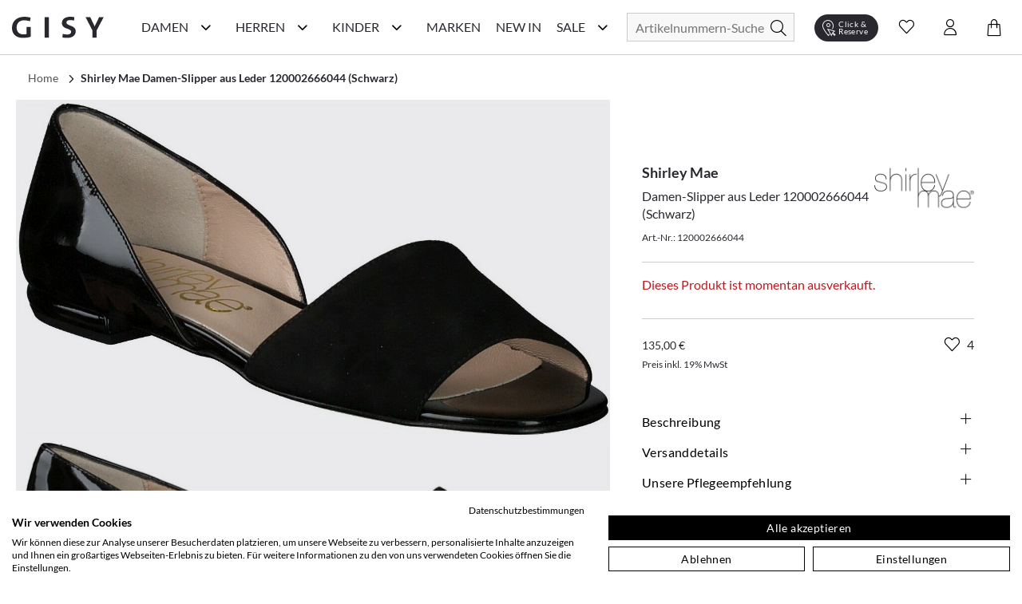

--- FILE ---
content_type: text/html; charset=utf-8
request_url: https://www.gisy-schuhe.de/shirley-mae-damen-slipper-aus-leder-666044-schwarz.html
body_size: 62853
content:
<!doctype html>
<html data-n-head-ssr lang="de" data-n-head="%7B%22lang%22:%7B%22ssr%22:%22de%22%7D%7D">
  <head >
    <meta data-n-head="ssr" charset="utf-8"><meta data-n-head="ssr" name="viewport" content="width=device-width, initial-scale=1"><meta data-n-head="ssr" data-hid="author" name="author" content="digital.manufaktur GmbH"><meta data-n-head="ssr" data-hid="charset" charset="utf-8"><meta data-n-head="ssr" data-hid="mobile-web-app-capable" name="mobile-web-app-capable" content="yes"><meta data-n-head="ssr" data-hid="apple-mobile-web-app-title" name="apple-mobile-web-app-title" content="Gisy Schuhe"><meta data-n-head="ssr" data-hid="theme-color" name="theme-color" content="#F8F8F8"><meta data-n-head="ssr" data-hid="og:title" name="og:title" property="og:title" content="Gisy Schuhe"><meta data-n-head="ssr" data-hid="og:site_name" name="og:site_name" property="og:site_name" content="Gisy Schuhe"><meta data-n-head="ssr" data-hid="description" name="description" content="Jetzt online kaufen ➧ Shirley Mae Damen-Slipper aus Leder 120002666044 (Schwarz) ❤️ verschiedene Größen ✓ Kauf auf Rechnung ✓ schneller Versand ✓"><meta data-n-head="ssr" data-hid="robots" name="robots" content="INDEX, FOLLOW"><meta data-n-head="ssr" data-hid="og:type" name="og:type" content="product"><title>Shirley Mae Damen-Slipper aus Leder 120002666044 (Schwarz) online kaufen | GISY</title><link data-n-head="ssr" rel="icon" type="image/x-icon" href="/favicon.ico"><link data-n-head="ssr" data-hid="shortcut-icon" rel="shortcut icon" href="/_nuxt/icons/icon_64x64.e191d6.png"><link data-n-head="ssr" data-hid="apple-touch-icon" rel="apple-touch-icon" href="/_nuxt/icons/icon_512x512.e191d6.png" sizes="512x512"><link data-n-head="ssr" rel="manifest" href="/_nuxt/manifest.332d1724.json" data-hid="manifest"><link data-n-head="ssr" rel="canonical" href="https://www.gisy-schuhe.de/shirley-mae-damen-slipper-aus-leder-666044-schwarz.html"><script data-n-head="ssr" data-hid="gtm-script">if(!window._gtm_init){window._gtm_init=1;(function(w,n,d,m,e,p){w[d]=(w[d]==1||n[d]=='yes'||n[d]==1||n[m]==1||(w[e]&&w[e][p]&&w[e][p]()))?1:0})(window,navigator,'doNotTrack','msDoNotTrack','external','msTrackingProtectionEnabled');(function(w,d,s,l,x,y){w[x]={};w._gtm_inject=function(i){if(w.doNotTrack||w[x][i])return;w[x][i]=1;w[l]=w[l]||[];w[l].push({'gtm.start':new Date().getTime(),event:'gtm.js'});var f=d.getElementsByTagName(s)[0],j=d.createElement(s);j.async=true;j.src='https://www.googletagmanager.com/gtm.js?id='+i;f.parentNode.insertBefore(j,f);};w[y]('GTM-M8HL8XZ')})(window,document,'script','dataLayer','_gtm_ids','_gtm_inject')}</script><script data-n-head="ssr" data-hid="structured-product-data" type="application/ld+json">{"@context":"http://schema.org","@type":"Product","name":"Damen-Slipper aus Leder 120002666044 (Schwarz)","image":["https://media.gisy-schuhe.de/images/catalog/thumbnails/cache/400/34352_0.jpg"],"description":"&lt;p&gt;Diese Damen-Slipper der Marke Shirley Mae sind sowohl für&#x27;s Büro als auch für die Freizeit gut geeignet. Die klassisch gestalteten Slipper in patentem schwarzem Leder sind mit dem flachen Absatz der perfekte Begleiter für den Alltag. Gerade im Sommer lässt sich dank der offenen Spitze die Pediküre in knalligen oder auch klassischen Farben gut zur Schau stellen - dieser Damenschuh passt einfach zu allem. &lt;br /&gt;&lt;br /&gt;&lt;br /&gt;Art.Nr.: 120002666044&lt;br /&gt;Material: Leder&lt;br /&gt;Innenmaterial: Leder &lt;br /&gt;Sohle: Ledersohle&lt;br /&gt;Absatzhöhe: ca. 1,5  cm&lt;br /&gt;Farbe: Schwarz&lt;/p&gt;","sku":"120002666044","brand":{"@type":"Thing","name":"Shirley Mae"},"mpn":"120002666044","offers":{"@type":"Offer","url":"https://www.gisy-schuhe.de/shirley-mae-damen-slipper-aus-leder-666044-schwarz.html","priceCurrency":"EUR","price":135.000026,"priceValidUntil":"2026-02-24T00:20:46.649Z","itemCondition":"https://schema.org/NewCondition","availability":"https://schema.org/OutOfStock"}}</script><script data-n-head="ssr" data-hid="structured-breadcrumb-data" type="application/ld+json">{"@context":"https://schema.org","@type":"BreadcrumbList","itemListElement":[{"@type":"ListItem","position":1,"name":"Shirley Mae Damen-Slipper aus Leder 120002666044 (Schwarz)","item":"https://www.gisy-schuhe.de/shirley-mae-damen-slipper-aus-leder-666044-schwarz.html"}]}</script><link rel="stylesheet" href="/_nuxt/css/56d6cb5.css"><link rel="stylesheet" href="/_nuxt/css/03788bb.css"><link rel="stylesheet" href="/_nuxt/css/2b19476.css"><link rel="stylesheet" href="/_nuxt/css/22ae9e8.css"><link rel="stylesheet" href="/_nuxt/css/6745a6e.css"><link rel="stylesheet" href="/_nuxt/css/7368df2.css"><link rel="stylesheet" href="/_nuxt/css/7079338.css"><link rel="stylesheet" href="/_nuxt/css/48629a3.css">
  </head>
  <body >
    <noscript data-n-head="ssr" data-hid="gtm-noscript" data-pbody="true"><iframe src="https://www.googletagmanager.com/ns.html?id=GTM-M8HL8XZ&" height="0" width="0" style="display:none;visibility:hidden" title="gtm"></iframe></noscript><div data-server-rendered="true" id="__nuxt"><!----><div id="__layout"><div><noscript>Please enable JavaScript and refresh this page, to use this application.</noscript> <div class="mobile-layout" style="overflow-x: hidden"><!----> <header class="header-wrp"><div class="nav-wrp container"><div class="menu-cpt-wrapper"><button class="button-icon navbar-toggler nav-icon"><i aria-hidden="true" class="icon icon-menu"></i> <span class="sr-only">Navigationsleiste anzeigen</span> <div class="material-ripple__component" style="top:0px;left:0px;width:0px;height:0px;"></div></button> <!----></div> <div class="logo-wrp"><a href="/" class="logo nuxt-link-active"><span class="sr-only">Gisy Logo</span> <picture><source media="(min-width: 768px)" srcset="/_nuxt/img/logo.ab7d330.svg"> <img src="/_nuxt/img/logo.ab7d330.svg" alt="Zur Startseite von Gisy Schuhe" title="Logo"></picture></a></div> <!----> <div class="search-wrapper"><form id="search_mini_form" action="#"><div class="input-wrp"><div class="hbl-input-group"><input id="autocomplete-search" placeholder="Artikelnummern-Suche" autocomplete="off" type="text" name="term" value> <label for="autocomplete-search" class="sr-only">Suche</label></div> <button type="submit" title="Search" class="button-icon"><span class="sr-only">Suche</span> <i class="icon icon-search"></i> <div class="material-ripple__component" style="top:0px;left:0px;width:0px;height:0px;"></div></button></div></form> <!----></div> <div class="action-wrp d-flex align-items-center"><div class="clickCollect-cpt-wrp"><button class="button-icon clickCollect-icon"><i aria-hidden="true" class="icon icon-clickcollect"></i> <span class="text">Click &amp; Reserve</span> <div class="material-ripple__component" style="top:0px;left:0px;width:0px;height:0px;"></div> <!----></button> <!----></div> <div class="wishlist-cpt-wrp"><button class="button-icon wishlist-icon"><i aria-hidden="true" class="icon icon-heart"></i> <span class="sr-only">Wunschliste anzeigen</span> <div class="material-ripple__component" style="top:0px;left:0px;width:0px;height:0px;"></div> <!----></button> <!----></div> <div class="customer-account-cpt-wrp"><button class="button-icon"><i aria-hidden="true" class="icon icon-account"></i><span class="sr-only">Konto</span> <div class="material-ripple__component" style="top:0px;left:0px;width:0px;height:0px;"></div></button> <!----></div> <div class="minicart-cpt-wrp"><button class="button-icon cart-icon"><i aria-hidden="true" class="icon icon-cart"></i> <span class="sr-only">Warenkorb anzeigen</span> <div class="material-ripple__component" style="top:0px;left:0px;width:0px;height:0px;"></div> <!----></button> <!----></div></div> <!----></div> <!----></header> <main><div><div class="main-container"><div class="container detail-container"><div class="back-btn-wrp"><button class="detail-back-btn"><i class="icon icon-chevron-left"></i> <span class="sr-only">Zurück</span> <div class="material-ripple__component" style="top:0px;left:0px;width:0px;height:0px;"></div></button></div> <div id="messages_product_view"></div> <div itemtype="http://schema.org/Product" class="detail-wrp"><div class="container"><div class="breadcrumbs"><ul class="row"><li class="breadcrumb-item"><a href="/" title="Back to Home" class="nuxt-link-active">Home</a></li> <li class="breadcrumb-item"><a href="/shirley-mae-damen-slipper-aus-leder-666044-schwarz.html" aria-current="page" class="nuxt-link-exact-active nuxt-link-active"><span itemprop="title">Shirley Mae Damen-Slipper aus Leder 120002666044 (Schwarz)</span></a></li></ul></div></div> <!----> <div class="gallery-buybox-row"><div class="gallery-grid-wrp"><div class="gallery"><div class="product-img-box"><div class="badge-wrp"><!----> <!----> <div class="add-to-wishlist-wrp"><!----><!----><!----><!----><!----></div></div> <div class="product-img-container media"><div class="media-content product-pics"><!----> <div><!----></div> <!----> <!----></div></div> <!----></div></div></div> <div class="buybox-wrp"><div class="product-shop"><div class="product-info-wrp"><div class="row mb-3 product-headline d-flex"><div class="product-headline-info"><h1><div class="manufacturer-name headline-4">Shirley Mae</div> <div class="product-name text-small">Damen-Slipper aus Leder 120002666044 (Schwarz)</div></h1> <div class="sku">
                    Art.-Nr.: 120002666044
                </div></div> <div class="brand-logo-wrp"><a href="/shirley-mae/damenschuhe"><img src="https://media.gisy-schuhe.de/uploads/gisy/manufacturers/shirleymae-logo.png" alt="Shirley Mae Damenschuhe" title="Shirley Mae"></a></div></div> <!---->  <div class="email-notification-wrp"><div class="error">Dieses Produkt ist momentan ausverkauft.</div></div> <div class="price-cart-delivery-wrp mb-2"><div class="price-box"><div class="product-row product-row-default"><div class="price-box price-wrp"><span class="sale-price">135,00 €</span> <!----> <div class="info"><span>Preis inkl. 19% MwSt</span></div> <!----></div> <!----> <!----> <!----> <!----> <!----> <!----> <!----></div></div></div> <div class="buybox-tabs"><div class="collapse-wrp"><button id="parent-description" aria-controls="description" class="toggle m-0 align-left headline-4">
        Beschreibung

        <i aria-hidden="true" class="icon icon-plus" data-v-59b6aeb0></i> <!----> <div class="material-ripple__component" style="top:0px;left:0px;width:0px;height:0px;"></div></button> <div id="description" aria-labelledby="parent-description" class="collapse show collapse-item" style="display:none;"><div class="tab-content"><div class="description-content"><p>Diese Damen-Slipper der Marke Shirley Mae sind sowohl für's Büro als auch für die Freizeit gut geeignet. Die klassisch gestalteten Slipper in patentem schwarzem Leder sind mit dem flachen Absatz der perfekte Begleiter für den Alltag. Gerade im Sommer lässt sich dank der offenen Spitze die Pediküre in knalligen oder auch klassischen Farben gut zur Schau stellen - dieser Damenschuh passt einfach zu allem. <br /><br /><br />Art.Nr.: 120002666044<br />Material: Leder<br />Innenmaterial: Leder <br />Sohle: Ledersohle<br />Absatzhöhe: ca. 1,5  cm<br />Farbe: Schwarz</p></div></div> <!----></div></div> <div class="collapse-wrp"><button id="parent-shipping-details" aria-controls="shipping-details" class="toggle m-0 align-left headline-4">
        Versanddetails

        <i aria-hidden="true" class="icon icon-plus" data-v-59b6aeb0></i> <!----> <div class="material-ripple__component" style="top:0px;left:0px;width:0px;height:0px;"></div></button> <div id="shipping-details" aria-labelledby="parent-shipping-details" class="collapse show collapse-item" style="display:none;"><div class="tab-content"><div class="delivery-info"><p class="availability bottom in-stock"><span>Lieferzeit: 2-3 Werktage</span></p> <p><span class="bold-text">Keine Versandkosten:</span> <a href="/liefer-und-versandkosten" target="_blank" class="delivery-info-link">
                                kostenfrei lieferbar ab 79,95 € in DE
                            </a></p> <p>Einfache und <span class="bold-text">Kostenlose Retoure</span> innerhalb von Deutschlands </p></div></div></div></div> <div class="collapse-wrp"><button id="parent-our-care-recommendation" aria-controls="our-care-recommendation" class="toggle m-0 align-left headline-4">
        Unsere Pflegeempfehlung

        <i aria-hidden="true" class="icon icon-plus" data-v-59b6aeb0></i> <!----> <div class="material-ripple__component" style="top:0px;left:0px;width:0px;height:0px;"></div></button> <div id="our-care-recommendation" aria-labelledby="parent-our-care-recommendation" class="collapse show collapse-item" style="display:none;"><div class="tab-content"><!----> <a href="/pflegemittel" class="text-small link-leisten">Zu unseren Pflegemitteln und weiterem Zubehör</a></div></div></div></div> <!----></div></div></div></div> <div class="product-description-container mobile last"><div class="product-tabs md-elevation-2"><div id="description-tab" class="collapse-wrp"><button class="toggle m-0 align-left headline-4"><!---->
        Beschreibung

        <!----> <i class="icon icon-plus" data-v-59b6aeb0></i> <div class="material-ripple__component" style="top:0px;left:0px;width:0px;height:0px;"></div></button> <div class="collapse show collapse-item" style="display:none;"><div class="tab-content"><p><p>Diese Damen-Slipper der Marke Shirley Mae sind sowohl für's Büro als auch für die Freizeit gut geeignet. Die klassisch gestalteten Slipper in patentem schwarzem Leder sind mit dem flachen Absatz der perfekte Begleiter für den Alltag. Gerade im Sommer lässt sich dank der offenen Spitze die Pediküre in knalligen oder auch klassischen Farben gut zur Schau stellen - dieser Damenschuh passt einfach zu allem. <br /><br /><br />Art.Nr.: 120002666044<br />Material: Leder<br />Innenmaterial: Leder <br />Sohle: Ledersohle<br />Absatzhöhe: ca. 1,5  cm<br />Farbe: Schwarz</p></p></div> <!----></div></div> <div class="collapse-wrp"><button id="parent-our-care-recommendation" aria-controls="our-care-recommendation" class="toggle m-0 align-left headline-4">
        Unsere Pflegeempfehlung

        <i aria-hidden="true" class="icon icon-plus" data-v-59b6aeb0></i> <!----> <div class="material-ripple__component" style="top:0px;left:0px;width:0px;height:0px;"></div></button> <div id="our-care-recommendation" aria-labelledby="parent-our-care-recommendation" class="collapse show collapse-item" style="display:none;"><div class="tab-content p-3"><!----> <a href="/pflegemittel" class="text link-leisten">Zu unseren Pflegemitteln und weiterem Zubehör</a></div></div></div></div></div> <div tabindex="0" class="product-recommendation-wrp" style="min-height:1px;"><!----></div> <div tabindex="0" class="product-recommendation-wrp" style="min-height:1px;"><!----></div></div></div> <div></div></div></div></main> <div class="end-of-content" style="height:20px;width:100%;"></div> <!----> <!----></div></div></div></div><script>window.__NUXT__=(function(a,b,c,d,e,f,g,h,i,j,k,l,m,n,o,p,q,r,s,t,u,v,w,x,y,z,A,B,C,D,E,F,G,H,I,J,K,L,M,N,O,P,Q,R,S,T,U,V,W,X,Y,Z,_,$,aa,ab,ac,ad,ae,af,ag,ah,ai,aj,ak,al,am,an,ao,ap,aq,ar,as,at,au,av,aw,ax,ay,az,aA,aB,aC,aD,aE,aF,aG,aH,aI,aJ,aK,aL,aM,aN,aO,aP,aQ,aR,aS,aT,aU,aV,aW,aX,aY,aZ,a_,a$,ba,bb,bc,bd,be,bf,bg,bh,bi,bj,bk,bl,bm,bn,bo,bp,bq,br,bs,bt,bu,bv,bw,bx,by,bz,bA,bB,bC,bD,bE,bF,bG,bH,bI,bJ,bK,bL,bM,bN,bO,bP,bQ,bR,bS,bT,bU,bV,bW,bX,bY,bZ,b_,b$,ca,cb,cc,cd,ce,cf,cg,ch,ci,cj,ck,cl,cm,cn,co,cp,cq,cr,cs,ct,cu,cv,cw,cx,cy,cz,cA,cB,cC,cD,cE,cF,cG,cH,cI,cJ,cK,cL,cM,cN,cO,cP,cQ,cR,cS,cT,cU,cV,cW,cX,cY,cZ,c_,c$,da,db,dc,dd,de,df,dg,dh,di){bD.id=j;bD.name="Damen";bD.image=a;bD.image_url=a;bD.image_alt_text=a;bD.url_path=bE;bD.teaser="\u003Ch2\u003ESch&ouml;ne &amp; hochwertige Damenschuhe einfach online kaufen\u003C\u002Fh2\u003E\r\n\u003Cp\u003EEine Frau kann nie genug Schuhe haben! Es gibt nicht umsonst eine solch gro&szlig;e Auswahl an sch&ouml;nen Damenschuhen in unz&auml;hligen Online-Shops, Ladengesch&auml;ften oder in Versandhauskatalogen. Schuhe dr&uuml;cken Emotionen und Stimmungen aus, erinnern an Augenblicke im Leben und erinnern an besondere Ereignisse. Die Birkenstock Schuhe, welche Sie durch den besten Sommer begleitet haben, die klassischen Pumps mit denen Sie mit Ihren Freundinnen die letzte Nacht durch getanzt haben, die flachen Schn&uuml;rschuhe, mit denen Sie sich Ihren Traumjob geholt haben oder die wei&szlig;en Schuhe in denen Sie Ihrem Partner das &bdquo;Ja-Wort&quot; gegeben haben. \u003Ca href=\"..\u002Fschuhlexikon\u002Ffrauenschuhe\" target=\"_self\"\u003E\u003Cstrong\u003EFrauenschuhe\u003C\u002Fstrong\u003E\u003C\u002Fa\u003E erm&ouml;glichen uns die sch&ouml;nsten Erlebnisse zu erleben und jedes Paar erz&auml;hlt seine eigene Geschichte.\u003C\u002Fp\u003E";bD.heading_title=O;bD.short_description=b;bD.special_intro="\u003Ch3\u003EAktuelle Damenschuhe g&uuml;nstig wie nie!\u003C\u002Fh3\u003E";bD.special_title="Reduzierte Damenschuhe";bD.special_description="\u003Cp\u003ESchlussverkauf ist die sch&ouml;nste Zeit im Jahr! Befreien Sie sich schon mal von s&auml;mtlichen ausgetragenen Schuhen und schaffen Sie in Ihrem Schuhschrank wieder Platz f&uuml;r Neues! Werden Sie jetzt zum Schn&auml;ppchenj&auml;ger und entdecken Sie g&uuml;nstige Schuhe online von ausgew&auml;hlten Marken in unserem Sale! Hier bieten wir Top-Qualit&auml;t zu unschlagbaren Preisen - nirgendwo sonst bekommen Sie derart hochwertige Ware zu solch lukrativen Preisen. W&auml;hlen Sie z.B. Ihre Wunschmarke aus oder lassen Sie sich von der Gesamt&uuml;bersicht unserer Produkte inspirieren. Marken wie \u003Ca href=\"..\u002Fdonna-carolina\u002Fdamenschuhe\"\u003EDonna Carolina\u003C\u002Fa\u003E oder \u003Ca href=\"..\u002Fgabor\u002Fdamenschuhe\" target=\"_blank\"\u003EGabor\u003C\u002Fa\u003E sind besonders drastisch reduziert. Oder lassen Sie sich von den Ideen aus dem traditionsreichen Hause \u003Ca href=\"..\u002Fkennel-schmenger\u002Fdamenschuhe\" target=\"_self\"\u003EKennel und Schmenger\u003C\u002Fa\u003E oder \u003Ca href=\"..\u002Fpeter-kaiser\u002Fdamenschuhe\" target=\"_self\"\u003EPeter Kaiser\u003C\u002Fa\u003E inspirieren und finden Sie ihren neuen Lieblingsschuh!\u003C\u002Fp\u003E\r\n\u003Cp\u003E&#10132; Unser Tipp: Planen Sie stets rechtzeitig f&uuml;r die jeweils n&auml;chste Saison! Schauen Sie also im Winter bereits nach Sommerschuhen und im Sommer bereits nach Winterschuhen. So k&ouml;nnen Sie das ganze Jahr &uuml;ber bares Geld sparen und dabei gleichzeitig tolle Sch&auml;tze finden. Sie lieb&auml;ugeln schon l&auml;nger mit diesem einen besonderen Paar? Wer wei&szlig;, vielleicht haben Sie ja Gl&uuml;ck und finden es hier nun sogar im Angebot  - dann sollten Sie keine Sekunde mehr z&ouml;gern, sondern direkt zugreifen, ehe das ein anderer f&uuml;r Sie tut. Garantiert sind Sie bei uns an der richtigen Adresse, wenn Sie g&uuml;nstige Schuhe online suchen, denn Sie finden f&uuml;r jeden Geschmack und Anlass sowie f&uuml;r Ihr pers&ouml;nliches Budget, egal ob gro&szlig; oder klein, den perfekten Damenschuh!\u003C\u002Fp\u003E\r\n\u003Cp\u003EWir bedauern, dass in Ausnahmef&auml;llen die Artikel im Sale-Bereich kleinere M&auml;ngel wie beispielsweise minimale Produktionsfehler aufweisen k&ouml;nnen. In wenigen F&auml;llen k&ouml;nnen leichte Farbunterschiede bei den einzelnen Schuhen vorkommen, welche vor allem bei naturbelassenem Leder auftreten. Auch die Verpackung kann mitunter besch&auml;digt sein. Bitte haben Sie hierf&uuml;r Verst&auml;ndnis, falls Ihre Ware davon betroffen sein sollte.\u003C\u002Fp\u003E\r\n\u003Cp\u003E&Uuml;brigens: Ab einer Warenkorbsumme von 79,95 Euro k&ouml;nnen Sie sogar versandkostenfrei* bestellen. Worauf warten Sie also noch? F&uuml;llen Sie am besten gleich den Einkaufskorb mit Ihren Lieblingsschuhen, ehe andere Sie Ihnen wegschnappen.\u003C\u002Fp\u003E";bD.level=h;bD.position=a;bD.parent_id=i;bD.sort_order=h;bD.sort_sub_categories=d;bD.is_active=c;bD.include_in_menu=c;bD.show_in_navigation=c;bD.created_at=e;bD.updated_at=a;bD.children=[{id:l,name:bF,image:a,image_url:a,image_alt_text:a,url_path:"inspiration-trends",teaser:"\u003Cdiv class=\"flex flex-grow flex-col max-w-full\"\u003E\r\n\u003Cdiv data-message-author-role=\"assistant\" data-message-id=\"5eea28a8-2d26-4ea0-b8b6-374bdf387675\" dir=\"auto\" class=\"min-h-[20px] text-message flex flex-col items-start whitespace-pre-wrap break-words [.text-message+&amp;]:mt-5 juice:w-full juice:items-end overflow-x-auto gap-2\"\u003E\r\n\u003Cdiv class=\"flex w-full flex-col gap-1 juice:empty:hidden juice:first:pt-[3px]\"\u003EEntdecken Sie auf unserer Inspirationsseite die Welt der Schuhe neu. Hier bieten wir Ihnen eine F&uuml;lle von Ideen und Trends, die Ihren Stil bereichern und Ihnen helfen, den perfekten Schuh f&uuml;r jeden Anlass zu finden. Von modischen Sneakern &uuml;ber elegante High Heels bis hin zu bequemen Flats &ndash; wir zeigen Ihnen die angesagtesten Styles. Lassen Sie sich von unseren saisonalen Empfehlungen inspirieren und finden Sie Ihr n&auml;chstes Lieblingspaar.\u003C\u002Fdiv\u003E\r\n\u003C\u002Fdiv\u003E\r\n\u003C\u002Fdiv\u003E",heading_title:bG,short_description:b,special_intro:b,special_title:b,special_description:b,level:g,position:a,parent_id:j,sort_order:i,sort_sub_categories:c,is_active:c,include_in_menu:c,show_in_navigation:c,created_at:e,updated_at:a,children:[{id:411,name:bH,image:a,image_url:a,image_alt_text:a,url_path:"trend-plateau",teaser:"\u003Cp\u003EHier trifft Fashion auf Standfestigkeit. Mit markanter Plateau-Sohle, selbstbewusstem Design und kompromisslosem Komfort bringen diese Schuhe dich auf ein neues Level &ndash; optisch wie gef&uuml;hlt. Schritt f&uuml;r Schritt. Statement f&uuml;r Statement.\u003C\u002Fp\u003E",heading_title:bH,short_description:b,special_intro:b,special_title:b,special_description:b,level:f,position:a,parent_id:l,sort_order:i,sort_sub_categories:c,is_active:c,include_in_menu:c,show_in_navigation:c,created_at:e,updated_at:a},{id:416,name:"Season of Red",image:a,image_url:a,image_alt_text:a,url_path:"season-of-red",teaser:"\u003Cp\u003EVon tiefem Bordeaux bis zu kr&auml;ftigem Signalrot &ndash; diese Herbstfarbe setzt elegante Statements und bringt W&auml;rme in jedes Outfit. Ob edle Pumps, l&auml;ssige Sneaker oder klassische Boots: Schuhe in Rott&ouml;nen sind die unverzichtbaren Highlights der Saison.\u003C\u002Fp\u003E",heading_title:"Season of Red. Elegante Highlights in Bordeaux & Rot.",short_description:b,special_intro:b,special_title:b,special_description:b,level:f,position:a,parent_id:l,sort_order:h,sort_sub_categories:c,is_active:c,include_in_menu:c,show_in_navigation:c,created_at:e,updated_at:a},{id:410,name:"Riemchen & Spangen",image:a,image_url:a,image_alt_text:a,url_path:"riemchen-spangen",teaser:"\u003Cp\u003E\u003Cstrong\u003ERiemchen &amp; Spangen &ndash; Stilvoller Halt mit femininer Eleganz.\u003C\u002Fstrong\u003E&nbsp;Ob zarte \u003Cstrong\u003ERiemchen-Ballerinas\u003C\u002Fstrong\u003E, klassische \u003Cstrong\u003ESpangen-Pumps\u003C\u002Fstrong\u003E oder trendige \u003Cstrong\u003EMary Janes\u003C\u002Fstrong\u003E &ndash; Schuhe mit Riemchen &amp; Spangen sind zeitlose Hingucker. Sie vereinen \u003Cstrong\u003Enostalgischen Charme\u003C\u002Fstrong\u003E mit modernem Stil und sorgen f&uuml;r einen sicheren Halt, ohne auf Eleganz zu verzichten. Von schlichten, minimalistischen Designs bis hin zu verspielten Details &ndash; hier findest du die perfekten Modelle f&uuml;r jeden Anlass.&nbsp;Entdecke jetzt die sch&ouml;nsten \u003Cstrong\u003ERiemchen- und Spangenschuhe\u003C\u002Fstrong\u003E und bringe einen Hauch \u003Cstrong\u003ERetro-Eleganz\u003C\u002Fstrong\u003E in deine Garderobe!\u003C\u002Fp\u003E",heading_title:"Riemchen & Spangen. Retro trifft Moderne.",short_description:b,special_intro:b,special_title:b,special_description:b,level:f,position:a,parent_id:l,sort_order:g,sort_sub_categories:c,is_active:c,include_in_menu:c,show_in_navigation:c,created_at:e,updated_at:a},{id:401,name:"Furry Street Vibes",image:b,image_url:a,image_alt_text:"Teddyfell",url_path:"fluffy-cozy",teaser:"\u003Cp\u003EMit diesen Schuhen bringst du die perfekte Mischung aus Streetwear und kuscheligem Innenfutter in deinen Alltag. Trendige Designs, warme Materialien und coole Sohlen machen sie zu echten Eyecatchern &ndash; ob beim City-Trip, im Caf&eacute; oder auf winterlichen Spazierg&auml;ngen. Dein stylisher Begleiter f&uuml;r die kalte Jahreszeit.\u003C\u002Fp\u003E",heading_title:"Furry Street Vibes. Urbaner Style trifft auf flauschigen Komfort.",short_description:b,special_intro:b,special_title:b,special_description:b,level:f,position:a,parent_id:l,sort_order:f,sort_sub_categories:d,is_active:c,include_in_menu:c,show_in_navigation:c,created_at:e,updated_at:a},{id:395,name:"Animal Chic",image:a,image_url:a,image_alt_text:a,url_path:"urban-safari",teaser:"\u003Cp\u003EEntdecken Sie die perfekte Kombination aus urbanem Stil und wildem Abenteuer mit unseren&nbsp;\u003Cstrong\u003EAnimal Chic\u003C\u002Fstrong\u003E  Schuhen. Inspiriert von der Natur und designt f&uuml;r die Stadt, vereinen diese Schuhe die wilde Eleganz des Animal Prints mit modernem Komfort. Ob in der Gro&szlig;stadt oder auf Erkundungstour &ndash; mit&nbsp;\u003Cstrong\u003EAnimal Chic\u003C\u002Fstrong\u003E  treten Sie stilsicher und selbstbewusst auf. Setzen Sie ein Statement und bringen Sie die Wildnis in Ihren Alltag!\u003C\u002Fp\u003E",heading_title:"Stylische Schuhe im Animal Look",short_description:b,special_intro:b,special_title:b,special_description:b,level:f,position:a,parent_id:l,sort_order:k,sort_sub_categories:c,is_active:c,include_in_menu:c,show_in_navigation:c,created_at:e,updated_at:a},{id:415,name:"Black Beautys",image:a,image_url:a,image_alt_text:a,url_path:"black-beautys",teaser:"\u003Cp\u003ESchwarz ist mehr als nur eine Farbe &ndash; es ist ein Statement. Unsere \u003Cem data-start=\"199\" data-end=\"214\"\u003EBlack Beautys\u003C\u002Fem\u003E vereinen klassische Eleganz mit modernem Chic. Von stilvollen Loafern &uuml;ber edle Slipper bis hin zu femininen Ballerinas findest du hier die perfekten Begleiter f&uuml;r jeden Anlass. Entdecke Schuhe, die zu allem passen und deinem Look das gewisse Extra verleihen.\u003C\u002Fp\u003E",heading_title:"Black Beautys. Zeitlose Eleganz in Schwarz.",short_description:b,special_intro:b,special_title:b,special_description:b,level:f,position:a,parent_id:l,sort_order:p,sort_sub_categories:c,is_active:c,include_in_menu:c,show_in_navigation:c,created_at:e,updated_at:a},{id:400,name:"Must-Have Basics",image:a,image_url:a,image_alt_text:a,url_path:"basics",teaser:"\u003Cp\u003EEntdecken Sie unsere sorgf&auml;ltig ausgew&auml;hlte Kollektion, die sich durch zeitloses Design, hohen Tragekomfort und erstklassige Qualit&auml;t auszeichnet. Diese Schuhe sind die essenziellen Begleiter, die Ihnen Tag f&uuml;r Tag Stil und Bequemlichkeit bieten, egal ob im B&uuml;ro, bei einem Stadtbummel oder bei einem entspannten Spaziergang im Park.\u003C\u002Fp\u003E\r\n\u003Cp\u003EUnsere Must-Have Basics sind vielseitig kombinierbar und passen zu jedem Outfit. Ob klassische Sneaker, elegante Loafer oder komfortable Ballerinas &ndash; hier finden Sie garantiert das passende Modell f&uuml;r Ihren individuellen Stil.\u003C\u002Fp\u003E\r\n\u003Cp\u003ETauchen Sie ein und lassen Sie sich von unserer Auswahl inspirieren. Finden Sie Ihre neuen Lieblingsschuhe, die Sie zuverl&auml;ssig und stilvoll durch den Alltag begleiten. Must-Have Basics &ndash; weil zeitlose Klassiker einfach nie aus der Mode kommen.\u003C\u002Fp\u003E\r\n\u003Cp\u003E&nbsp;\u003C\u002Fp\u003E",heading_title:"Must-Have Basics: Ihre perfekten Begleiter für jeden Tag",short_description:b,special_intro:b,special_title:b,special_description:b,level:f,position:a,parent_id:l,sort_order:u,sort_sub_categories:c,is_active:d,include_in_menu:c,show_in_navigation:c,created_at:e,updated_at:a},{id:390,name:bI,image:b,image_url:a,image_alt_text:a,url_path:"feste-anlaesse2",teaser:"\u003Cp\u003EOb Hochzeit, Party, Geburtstagsfeier oder ein eleganter Abend &ndash; hier finden Sie die perfekten Schuhe f&uuml;r jeden besonderen Anlass. Lassen Sie sich von unserer Auswahl an stilvollen und modischen Schuhen inspirieren, die Ihren Look auf das n&auml;chste Level heben. Von glamour&ouml;sen High Heels &uuml;ber schicke Ballerinas bis hin zu klassischen Schuhen &ndash; wir bieten Ihnen eine Vielzahl an Modellen, die f&uuml;r unvergessliche Momente sorgen. Entdecken Sie jetzt unsere Kollektion und finden&nbsp;Sie das ideale Paar f&uuml;r Ihren n&auml;chsten gro&szlig;en Auftritt!\u003C\u002Fp\u003E",heading_title:"Damenschuhe für Feste & Anlässe",short_description:b,special_intro:b,special_title:b,special_description:b,level:f,position:a,parent_id:l,sort_order:G,sort_sub_categories:c,is_active:c,include_in_menu:c,show_in_navigation:c,created_at:e,updated_at:a},{id:391,name:"Denim Vibes",image:b,image_url:a,image_alt_text:a,url_path:"denim-vibes",teaser:"\u003Cp\u003EHier findest du Modelle in klassischen und modernen Blaut&ouml;nen &ndash; von echten Denim-Details bis hin zu cleanen Styles, die perfekt zu deinem Lieblingsjeans-Outfit passen.\u003C\u002Fp\u003E",heading_title:"Schuhe im Denim-Look und Jeansblau",short_description:b,special_intro:b,special_title:b,special_description:b,level:f,position:a,parent_id:l,sort_order:n,sort_sub_categories:c,is_active:d,include_in_menu:c,show_in_navigation:c,created_at:e,updated_at:a},{id:392,name:"Einzigartige Highlights",image:a,image_url:a,image_alt_text:a,url_path:"einzigartige-highlights1",teaser:"\u003Cp\u003ESetzen&nbsp;Sie ein modisches Statement mit unserer Kollektion von Schuhen mit Highlight Details. Diese au&szlig;ergew&ouml;hnlichen Modelle heben sich durch auff&auml;llige Akzente, kreative Designs und besondere Verzierungen ab. Ob funkelnde Applikationen, auff&auml;llige Farben oder einzigartige Muster &ndash; hier finden&nbsp;Sie Schuhe, die jedem Outfit das gewisse Etwas verleihen. Perfekt f&uuml;r alle, die gerne im Rampenlicht stehen und ihren pers&ouml;nlichen Stil zum Ausdruck bringen m&ouml;chten. Entdecken Sie jetzt unsere Auswahl an Eyecatcher-Schuhen und finden Sie Ihr neues Lieblingspaar mit Wow-Effekt!\u003C\u002Fp\u003E",heading_title:"Schuhe mit besonderen Details",short_description:b,special_intro:b,special_title:b,special_description:b,level:f,position:a,parent_id:l,sort_order:n,sort_sub_categories:d,is_active:d,include_in_menu:c,show_in_navigation:c,created_at:e,updated_at:a},{id:404,name:"New Drop Collection",image:a,image_url:a,image_alt_text:a,url_path:"new-drop",teaser:"\u003Cp\u003EDie neue Kollektion ist da! Mit einzigartigen Tropfen, Nieten und funkelnden Steinen bringen wir Glanz in jeden Schritt. Entdecke jetzt die neuesten Trends und verleihe deinem Look das gewisse Extra. Jeder Schritt ein Statement &ndash; sei dabei!\u003C\u002Fp\u003E",heading_title:"Tropfen, Nieten und funkelnden Steine - jeder Schritt ein Highlight",short_description:b,special_intro:b,special_title:b,special_description:b,level:f,position:a,parent_id:l,sort_order:n,sort_sub_categories:d,is_active:d,include_in_menu:c,show_in_navigation:c,created_at:e,updated_at:a},{id:406,name:"Winter Highlights",image:a,image_url:a,image_alt_text:a,url_path:"winter-highlights",teaser:"\u003Cp\u003EBleiben Sie \u003Cstrong\u003Ewarm durch den Winter\u003C\u002Fstrong\u003E mit unserer exklusiven Auswahl an Damenschuhen, die Komfort und Stil perfekt kombinieren. Von kuscheligen Winterboots &uuml;ber wetterfeste Stiefel bis hin zu trendigen Modellen, die jedem Outfit das gewisse Etwas verleihen &ndash; hier finden Sie alles, was Ihre F&uuml;&szlig;e warm und trocken h&auml;lt. Unsere Kollektion ist ideal f&uuml;r frostige Tage und verschneite Spazierg&auml;nge und bietet die perfekte Mischung aus Funktionalit&auml;t und Mode. Entdecken Sie Ihre neuen Lieblingsschuhe f&uuml;r einen warmen, stilvollen Winter!\u003C\u002Fp\u003E",heading_title:"Warm durch den Winter",short_description:b,special_intro:b,special_title:b,special_description:b,level:f,position:a,parent_id:l,sort_order:n,sort_sub_categories:d,is_active:d,include_in_menu:c,show_in_navigation:c,created_at:e,updated_at:a},{id:409,name:"Colorful Highlights",image:"409.png",image_url:a,image_alt_text:a,url_path:"colorful-highlights",teaser:"\u003Cp\u003EEntdecke unsere \u003Cstrong\u003EColorful Highlights\u003C\u002Fstrong\u003E &ndash; eine Kollektion stylischer Damenschuhe, die mit kr&auml;ftigen Farben und auff&auml;lligen Akzenten begeistern. Egal, ob leuchtende Ballerinas und Slipper, trendige Sneakers oder elegante Sandalen und Pumps &ndash; diese Modelle setzen ein Statement und verleihen jedem Outfit das gewisse Etwas.\u003C\u002Fp\u003E\r\n\u003Cp\u003ELass dich von lebendigen Nuancen, aufregenden Designs und erstklassigem Tragekomfort inspirieren. Perfekt f&uuml;r alle, die ihren Look mit einem Hauch Farbe aufwerten wollen!\u003C\u002Fp\u003E",heading_title:"Setze bunte Akzente mit jedem Schritt!",short_description:b,special_intro:b,special_title:b,special_description:b,level:f,position:a,parent_id:l,sort_order:n,sort_sub_categories:c,is_active:d,include_in_menu:c,show_in_navigation:c,created_at:e,updated_at:a},{id:412,name:"Mesh & Lochmuster",image:a,image_url:a,image_alt_text:a,url_path:"mesh-lochmuster",teaser:"\u003Cp\u003EEntdecke unsere sch&ouml;nsten Modelle mit Mesh und Lochmuster &ndash; gemacht f&uuml;r  warme Tage und stilvolle Auftritte. Ob fein perforiert, kunstvoll  geflochten oder transparent modern &ndash; diese Schuhe lassen deine F&uuml;&szlig;e  atmen und deinen Look strahlen. Luftig war noch nie so chic.\u003C\u002Fp\u003E",heading_title:"Hier trifft Design auf Leichtigkeit.",short_description:b,special_intro:b,special_title:b,special_description:b,level:f,position:a,parent_id:l,sort_order:n,sort_sub_categories:c,is_active:d,include_in_menu:c,show_in_navigation:c,created_at:e,updated_at:a},{id:413,name:"Magazin F\u002FS 25",image:a,image_url:a,image_alt_text:a,url_path:"magazin-f-s-25",teaser:"\u003Cp\u003E\u003Cstrong data-start=\"112\" data-end=\"144\"\u003EWillkommen im neuen Magazin.\u003C\u002Fstrong\u003E\u003Cbr data-start=\"144\" data-end=\"147\" \u002F\u003E\r\nFrisch kuratiert, vielseitig gedacht und mit Blick auf das, was wirklich z&auml;hlt: Trends, Themen und Inspirationen, die den Moment pr&auml;gen. Entdecke spannende Inhalte, neue Perspektiven und alles, was gerade relevant ist &ndash; kompakt, stilvoll und immer einen Schritt voraus.\u003C\u002Fp\u003E",heading_title:"Magazin Frühjahr\u002FSommer 2025",short_description:b,special_intro:b,special_title:b,special_description:b,level:f,position:a,parent_id:l,sort_order:n,sort_sub_categories:c,is_active:d,include_in_menu:c,show_in_navigation:c,created_at:e,updated_at:a},{id:414,name:"Two-Tone Trend",image:a,image_url:a,image_alt_text:a,url_path:"two-tone-trend",teaser:"\u003Cp\u003EDer Two-Tone Look ist ein Klassiker mit modernem Twist. Harmonische Farbduos verleihen jedem Outfit das gewisse Etwas &ndash; dezent, aber wirkungsvoll. Entdecke unsere Auswahl f&uuml;r stilvolle Akzente bei jedem Schritt.\u003C\u002Fp\u003E",heading_title:"Kontrast, der begeistert",short_description:b,special_intro:b,special_title:b,special_description:b,level:f,position:a,parent_id:l,sort_order:n,sort_sub_categories:c,is_active:d,include_in_menu:c,show_in_navigation:c,created_at:e,updated_at:a},{id:393,name:"Time to Shine - Metallics",image:"393.png",image_url:a,image_alt_text:a,url_path:"time-to-shine-metallics",teaser:"\u003Cp\u003EEntdecken&nbsp;Sie die funkelnde Welt unserer Metallic-Kollektion. Diese Schuhe sind perfekte Eyecatcher und setzen gl&auml;nzende Akzente bei jedem Outfit. Ob Sie glamour&ouml;se High Heels, schimmernde Sneaker oder glitzernde Flats suchen &ndash; hier finden Sie eine Auswahl an Modellen, die mit ihrem metallischen Glanz f&uuml;r Aufsehen sorgen. Lassen Sie sich von der strahlenden Vielfalt inspirieren und finden Sie Ihr neues Lieblingspaar, das jedem Schritt einen Hauch von Luxus verleiht. Machen Sie sich bereit, zu gl&auml;nzen und setzen Sie ein modisches Statement mit unseren Metallic-Schuhen!\u003C\u002Fp\u003E",heading_title:"Modische Damenschuhe im Metallic Look",short_description:b,special_intro:b,special_title:b,special_description:b,level:f,position:a,parent_id:l,sort_order:n,sort_sub_categories:d,is_active:d,include_in_menu:c,show_in_navigation:c,created_at:e,updated_at:a},{id:394,name:"Retro Chic",image:a,image_url:a,image_alt_text:a,url_path:"retro-chic1",teaser:"\u003Cp\u003ETauchen Sie ein in die Welt des Retro Chic und entdecken Sie zeitlose Schuhklassiker, die nostalgischen Charme und moderne Eleganz vereinen. Unsere Retro-Kollektion bietet eine Vielfalt an Stilen, die von den ikonischen Designs vergangener Jahrzehnte inspiriert sind. Von klassischen Pumps &uuml;ber stylische Keilabsatz Sandalen bis hin zu Vintage-Sneakern &ndash; diese Schuhe verleihen jedem Outfit einen Hauch von Nostalgie und Raffinesse. Lassen&nbsp;Sie sich von der Qualit&auml;t und dem einzigartigen Design unserer Retro-Modelle begeistern und finden Sie ihr perfektes Paar, das die Mode vergangener Zeiten neu interpretiert.\u003C\u002Fp\u003E",heading_title:"Zeitlose Schuhklassiker",short_description:b,special_intro:b,special_title:b,special_description:b,level:f,position:a,parent_id:l,sort_order:n,sort_sub_categories:d,is_active:d,include_in_menu:c,show_in_navigation:c,created_at:e,updated_at:a},{id:408,name:bJ,image:a,image_url:a,image_alt_text:a,url_path:"black-deals1",teaser:"\u003Cp\u003EWillkommen bei unseren \u003Cstrong\u003EBLACK DEALS\u003C\u002Fstrong\u003E &ndash; unschlagbare  Angebote, die Sie nicht verpassen d&uuml;rfen! Entdecken Sie reduzierte  Highlights, von trendigen Schuhen bis hin zu zeitlosen Klassikern, und  sichern Sie sich Ihre Favoriten zu Top-Preisen. Aber schnell sein lohnt  sich: Diese Deals sind nur f&uuml;r kurze Zeit verf&uuml;gbar. Jetzt zuschlagen  und sparen!\u003C\u002Fp\u003E",heading_title:bJ,short_description:b,special_intro:b,special_title:b,special_description:b,level:f,position:a,parent_id:l,sort_order:n,sort_sub_categories:d,is_active:d,include_in_menu:c,show_in_navigation:c,created_at:e,updated_at:a}]},{id:bK,name:"% Fashion Week Sale",image:a,image_url:a,image_alt_text:a,url_path:"fashion-week-sale",teaser:b,heading_title:"Fashion Week Sale für Damen",short_description:b,special_intro:b,special_title:b,special_description:b,level:g,position:a,parent_id:j,sort_order:n,sort_sub_categories:d,is_active:d,include_in_menu:c,show_in_navigation:c,created_at:e,updated_at:a,children:[{id:369,name:P,image:a,image_url:a,image_alt_text:a,url_path:"stiefel1",teaser:"\u003Cp\u003EDer Stiefel unterscheidet sich von anderen Schuharten vor allem in der Höhe des Schaftes: Dieser reicht nämlich mindestens bis über die Knöchel. Das englische Synonym und Pendant des Stiefels nennt sich Boots.\u003C\u002Fp\u003E",heading_title:bL,short_description:"Der Stiefel - ein Begleiter für jede Gelegenheit",special_intro:b,special_title:b,special_description:b,level:f,position:a,parent_id:bK,sort_order:i,sort_sub_categories:d,is_active:d,include_in_menu:c,show_in_navigation:c,created_at:e,updated_at:a}]},{id:255,name:bM,image:b,image_url:a,image_alt_text:a,url_path:"damenschuhe-ballerinas",teaser:"\u003Cp\u003EWer kennt sie nicht? \u003Ca href=\"..\u002Fschuhlexikon\u002Fballerinas\"\u003E\u003Cstrong\u003EBallerinas\u003C\u002Fstrong\u003E\u003C\u002Fa\u003E &auml;hneln den im Ballett getragenen Spitzendschuhen, durch die sie ihren Namen erhalten haben. Sie haben eine flache Sohle, sind vorne und hinten geschlossen und oben weit ausgeschnitten und man kann ganz einfach in sie hineinschl&uuml;pfen. Dadurch sind sie nicht nur bequem, sondern auch schlicht und trotzdem schick. Kleine Accessoires auf der Schuhspitze geben den Ballerinas zus&auml;tzlich das gewisse Etwas.\u003C\u002Fp\u003E\r\n\u003Cp\u003EGenau deshalb geh&ouml;ren Ballerinas auch in jeden Damenschuhschrank!\u003C\u002Fp\u003E",heading_title:"Ballerinas für Damen",short_description:"Ballerinas: Zeitlos und vielseitig tragbar",special_intro:b,special_title:b,special_description:b,level:g,position:a,parent_id:j,sort_order:G,sort_sub_categories:d,is_active:c,include_in_menu:c,show_in_navigation:c,created_at:e,updated_at:a,children:[]},{id:s,name:at,image:a,image_url:a,image_alt_text:a,url_path:"boots-fuer-damen",teaser:"\u003Cp\u003EDie englische Bezeichnung \u003Ca href=\"..\u002Fmarc-o-polo\u002Fdamenschuhe\" target=\"_self\"\u003E\u003Cspan\u003E\u003Cstrong\u003EBoots\u003C\u002Fstrong\u003E\u003C\u002Fspan\u003E\u003C\u002Fa\u003E steht im Deutschen f&uuml;r die geschlechter&uuml;bergreifende Kategorie der Stiefel.\u003C\u002Fp\u003E\r\n\u003Cp\u003EDiese Schuhe haben eine geringere Schafth&ouml;he als Stiefeletten. Die Damenmodelle besitzen meist einen Absatz. Bis 1780 war Stiefeln als Damenschuhen nur der Einsatz im Bereich des Reitsports vorbehalten. Etwas sp&auml;ter durfte man sie dann auch in der &Ouml;ffentlichkeit pr&auml;sentieren, indem man sie zu einem Spaziergang ausf&uuml;hrte. In den 1950ern gab es dann den gro&szlig;en Durchbruch f&uuml;r die Frau: Die Boots werden seitdem auch mit Stiletto-Abs&auml;tzen hergestellt.\u003C\u002Fp\u003E",heading_title:"Boots für Damen",short_description:"Boots &#8211; die Stiefel für jeden Anlass",special_intro:b,special_title:b,special_description:b,level:g,position:a,parent_id:j,sort_order:g,sort_sub_categories:d,is_active:c,include_in_menu:c,show_in_navigation:c,created_at:e,updated_at:a,children:[{id:344,name:"Ankle Boots",image:a,image_url:a,image_alt_text:a,url_path:"damenschuhe-ankle-boots",teaser:"\u003Cp\u003EDer Begriff Ankle-Boot wird zusammen mit Bootie als Synonym für die Stiefelette verwendet. In unserem Online-Shop unterscheiden wir Ankle-Boots von \u003Ca href=\"http:\u002F\u002Fwww.gisy-schuhe.de\u002Fdamenschuhe-stiefeletten\"\u003EStiefeletten\u003C\u002Fa\u003E jedoch durch eine Eigenschaft.\u003C\u002Fp\u003E\r\n\u003Cp\u003EDie Boots reichen Ihnen lediglich bis zum Knöchel oder bis knapp darüber. Stiefeletten hingegen sind auch in Schafthöhen, die bis zur Wadenmitte reichen, erhältlich. Dem knöchelhohen Schaft als Hauptmerkmal verdanken die Ankle-Boots folglich ihren Namen. Aus dem Englischen hergeleitet bedeutet dieser Begriff \"Knöchelstiefel\" (Ankle = Knöchel und Boots = Stiefel).\u003C\u002Fp\u003E",heading_title:"Ankle Boots für Damen",short_description:"Ankle-Boots und Stiefeletten: Genau das Gleiche?",special_intro:b,special_title:b,special_description:b,level:f,position:a,parent_id:s,sort_order:h,sort_sub_categories:d,is_active:c,include_in_menu:c,show_in_navigation:c,created_at:e,updated_at:a},{id:346,name:au,image:a,image_url:a,image_alt_text:a,url_path:"damenschuhe-biker-boots",teaser:"\u003Cp\u003EDer Biker-Boot zeichnet sich durch seine flache Sohle, seine robuste Optik und eine gerundete Schuhspitze aus. Der Schaft eines solchen \u003Ca href=\"..\u002Fschuhlexikon\u002Fboots\"\u003E\u003Cstrong\u003EBoots\u003C\u002Fstrong\u003E\u003C\u002Fa\u003E reicht maximal bis zur Wade. Nicht nur bei Männern und Motorrad-Fanatikern ist dieser Schuh angesagter denn je. Auch Frauen und all jene, die mit motorisierten Zweirädern nichts anfangen können, haben \u003Ca href=\"..\u002Fschuhlexikon\u002Fbiker-boots\" target=\"_self\"\u003E\u003Cspan\u003E\u003Cstrong\u003EBiker-Boots\u003C\u002Fstrong\u003E\u003C\u002Fspan\u003E\u003C\u002Fa\u003E in ihr Herz geschlossen. Diese Leder-Boots werden heute von so gut wie jedem gern getragen und sind in vielen Alltagssituationen ein ständiger und gern gesehener Begleiter. \u003C\u002Fp\u003E",heading_title:"Biker Boots für Damen",short_description:"\u003Cp\u003E\u003Cspan\u003E\u003Cstrong\u003EBiker-Boots für einen coolen Auftritt\u003C\u002Fstrong\u003E\u003C\u002Fspan\u003E\u003C\u002Fp\u003E\r\n\u003Cp\u003E",special_intro:b,special_title:b,special_description:b,level:f,position:a,parent_id:s,sort_order:g,sort_sub_categories:d,is_active:c,include_in_menu:c,show_in_navigation:c,created_at:e,updated_at:a},{id:343,name:bN,image:a,image_url:a,image_alt_text:a,url_path:"damenschuhe-chelsea-boots",teaser:"\u003Cp\u003EDamen Chelsea-Boots sind eine besondere Art der Stiefeletten und reichen der Trägerin mindestens bis über die Knöchel. Das einzigartige Erkennungsmerkmal dieser Boots sind seitlich angebrachte Stretch-Elemente, die den Einstieg erheblich erleichtern. Damit werden das sonst übliche Hineinzwängen sowie das zeitraubende Binden und Lösen der Schnürsenkel überfällig!\u003C\u002Fp\u003E",heading_title:"Chelsea Boots für Damen",short_description:"Chelsea-Boots für Damen sind echte Klassiker",special_intro:b,special_title:b,special_description:"\u003Cp\u003E \u003C\u002Fp\u003E\r\n\u003Cdiv id=\"OKAYFREEDOM_INJECTED\"\u003E\u003C\u002Fdiv\u003E\r\n\u003Cp\u003E \u003C\u002Fp\u003E",level:f,position:a,parent_id:s,sort_order:f,sort_sub_categories:d,is_active:c,include_in_menu:c,show_in_navigation:c,created_at:e,updated_at:a},{id:377,name:"Combat Boots",image:a,image_url:a,image_alt_text:a,url_path:"combat-boots",teaser:"\u003Cp\u003EHaben Sie schon die neuesten Trend-Schuhe dieser Saison erblickt? Coole Combat \u003Ca href=\"https:\u002F\u002Fwww.gisy-schuhe.de\u002Fboots-fuer-damen\" target=\"_self\"\u003E\u003Cstrong\u003EBoots\u003C\u002Fstrong\u003E\u003C\u002Fa\u003E sind derzeit absolut in und zieren nicht nur die F&uuml;&szlig;e vieler Stars, sondern finden auch im Alltag in der City Anwendung! Der angesagte Utility-Look der derben \u003Ca href=\"https:\u002F\u002Fwww.gisy-schuhe.de\u002Fdamenschuhe\" target=\"_self\"\u003E\u003Cstrong\u003EDamenschuhe\u003C\u002Fstrong\u003E\u003C\u002Fa\u003E bringt Pep in Ihre Freizeitgarderobe und verleiht jedem Outfit im Nu das gewisse Etwas.\u003C\u002Fp\u003E",heading_title:"Combat Boots für Damen",short_description:b,special_intro:b,special_title:b,special_description:b,level:f,position:a,parent_id:s,sort_order:k,sort_sub_categories:d,is_active:c,include_in_menu:c,show_in_navigation:c,created_at:e,updated_at:a},{id:347,name:"Moon Boots",image:a,image_url:a,image_alt_text:a,url_path:"damenschuhe-moon-boots",teaser:"\u003Cp\u003E\u003Ca href=\"..\u002Fschuhlexikon\u002Fmoon-boots\" target=\"_self\"\u003E\u003Cspan\u003E\u003Cstrong\u003EMoon-Boots\u003C\u002Fstrong\u003E\u003C\u002Fspan\u003E\u003C\u002Fa\u003E sind robuste, warme Schneestiefel und damit wie geschaffen für den kalten Winter! Den Namen, der übersetzt \"Mondstiefel\" bedeutet, verdanken die Schuhe ihrem außergewöhnlichen Design. Nicht etwa, weil sie etwas klobiger wirken als andere Stiefel, sondern weil ihre Form von der Mondlandung im Jahr 1969 inspiriert wurde. Die amerikanischen Astronauten trugen bei ihrer epochalen Ladung Schuhe mit einem ganz ähnlichen Design. Nicht nur die Videoaufnahmen dieses Ereignisses gingen rasch um die Welt. \u003C\u002Fp\u003E\r\n\u003Cp\u003EAuch der Moon-Boot-Trend verbreitete sich schnell über den Erdball und dauert bis heute an. \u003C\u002Fp\u003E",heading_title:"Moon Boots für Damen",short_description:"Die Moon-Boots: Vom Mond in den Schnee",special_intro:b,special_title:b,special_description:b,level:f,position:a,parent_id:s,sort_order:p,sort_sub_categories:d,is_active:c,include_in_menu:c,show_in_navigation:c,created_at:e,updated_at:a},{id:341,name:av,image:a,image_url:a,image_alt_text:a,url_path:"damenschuhe-schnuerboots",teaser:"\u003Cp\u003EIm Gegensatz zu vielen anderen Boots und Stiefeln haben Schn&uuml;rboots auch f&uuml;r Damen meist flache Abs&auml;tze. Zudem unterscheiden sie sich durch ihre besonders feste und dicke Sohle etwa von Schn&uuml;rstiefeletten.\u003C\u002Fp\u003E\r\n\u003Cp\u003EDank der Schn&uuml;rung kann dieser Boot perfekt an Ihren Fu&szlig; angepasst werden. Somit bietet er neben der optimalen Passform auch Halt und verhei&szlig;t dennoch viel Tragekomfort. Der hohe Schaft sorgt ebenfalls f&uuml;r Stabilit&auml;t - dank der Schn&uuml;rung.\u003C\u002Fp\u003E",heading_title:"Schnürboots für Damen",short_description:av,special_intro:b,special_title:b,special_description:b,level:f,position:a,parent_id:s,sort_order:r,sort_sub_categories:d,is_active:c,include_in_menu:c,show_in_navigation:c,created_at:e,updated_at:a},{id:342,name:"Western Boots",image:a,image_url:a,image_alt_text:a,url_path:"damenschuhe-western-boots",teaser:b,heading_title:"Cowboystiefel für Damen",short_description:b,special_intro:b,special_title:b,special_description:"\u003Cp\u003E&nbsp;\u003C\u002Fp\u003E\r\n\u003Ch2\u003E\u003Cspan id=\"docs-internal-guid-0b7b87c8-7fff-a701-f94f-976717f11e09\"\u003E\u003Cspan style=\"font-size: 14pt; font-family: Montserrat, sans-serif; font-variant-numeric: normal; font-variant-east-asian: normal; font-variant-alternates: normal; font-variant-position: normal; font-variant-emoji: normal; vertical-align: baseline; white-space-collapse: preserve;\"\u003ECowboystiefel f&uuml;r Damen &ndash; zeitlos, selbstbewusst und stilvoll\u003C\u002Fspan\u003E\u003C\u002Fspan\u003E\u003C\u002Fh2\u003E\r\n\u003Cp\u003E\u003Cspan style=\"font-size: 11pt; font-family: Montserrat, sans-serif; font-weight: 700; font-variant-numeric: normal; font-variant-east-asian: normal; font-variant-alternates: normal; font-variant-position: normal; font-variant-emoji: normal; vertical-align: baseline; white-space-collapse: preserve;\"\u003ECowboystiefel f&uuml;r Damen\u003C\u002Fspan\u003E\u003Cspan style=\"font-size: 11pt; font-family: Montserrat, sans-serif; font-variant-numeric: normal; font-variant-east-asian: normal; font-variant-alternates: normal; font-variant-position: normal; font-variant-emoji: normal; vertical-align: baseline; white-space-collapse: preserve;\"\u003E sind l&auml;ngst mehr als nur ein \u003C\u002Fspan\u003E\u003Cspan style=\"font-size: 11pt; font-family: Montserrat, sans-serif; font-weight: 700; font-variant-numeric: normal; font-variant-east-asian: normal; font-variant-alternates: normal; font-variant-position: normal; font-variant-emoji: normal; vertical-align: baseline; white-space-collapse: preserve;\"\u003Emodisches Statement\u003C\u002Fspan\u003E\u003Cspan style=\"font-size: 11pt; font-family: Montserrat, sans-serif; font-variant-numeric: normal; font-variant-east-asian: normal; font-variant-alternates: normal; font-variant-position: normal; font-variant-emoji: normal; vertical-align: baseline; white-space-collapse: preserve;\"\u003E &ndash; sie sind \u003C\u002Fspan\u003E\u003Cspan style=\"font-size: 11pt; font-family: Montserrat, sans-serif; font-weight: 700; font-variant-numeric: normal; font-variant-east-asian: normal; font-variant-alternates: normal; font-variant-position: normal; font-variant-emoji: normal; vertical-align: baseline; white-space-collapse: preserve;\"\u003EAusdruck von Freiheit, St&auml;rke und Individualit&auml;t\u003C\u002Fspan\u003E\u003Cspan style=\"font-size: 11pt; font-family: Montserrat, sans-serif; font-variant-numeric: normal; font-variant-east-asian: normal; font-variant-alternates: normal; font-variant-position: normal; font-variant-emoji: normal; vertical-align: baseline; white-space-collapse: preserve;\"\u003E. Ob aus hochwertigem Glattleder, weichem Veloursleder oder mit aufwendigen Stickereien: Die beliebten \u003C\u002Fspan\u003E\u003Ca href=\"https:\u002F\u002Fwww.gisy-schuhe.de\u002Fboots-fuer-damen\" style=\"text-decoration-line: none;\"\u003E\u003Cspan style=\"font-size: 11pt; font-family: Montserrat, sans-serif; color: rgb(17, 85, 204); font-variant-numeric: normal; font-variant-east-asian: normal; font-variant-alternates: normal; font-variant-position: normal; font-variant-emoji: normal; text-decoration-line: underline; text-decoration-skip-ink: none; vertical-align: baseline; white-space-collapse: preserve;\"\u003EBoots\u003C\u002Fspan\u003E\u003C\u002Fa\u003E\u003Cspan style=\"font-size: 11pt; font-family: Montserrat, sans-serif; font-variant-numeric: normal; font-variant-east-asian: normal; font-variant-alternates: normal; font-variant-position: normal; font-variant-emoji: normal; vertical-align: baseline; white-space-collapse: preserve;\"\u003E bringen den \u003C\u002Fspan\u003E\u003Cspan style=\"font-size: 11pt; font-family: Montserrat, sans-serif; font-weight: 700; font-variant-numeric: normal; font-variant-east-asian: normal; font-variant-alternates: normal; font-variant-position: normal; font-variant-emoji: normal; vertical-align: baseline; white-space-collapse: preserve;\"\u003ESpirit des Wilden Westens\u003C\u002Fspan\u003E\u003Cspan style=\"font-size: 11pt; font-family: Montserrat, sans-serif; font-variant-numeric: normal; font-variant-east-asian: normal; font-variant-alternates: normal; font-variant-position: normal; font-variant-emoji: normal; vertical-align: baseline; white-space-collapse: preserve;\"\u003E direkt in Ihre Garderobe.\u003C\u002Fspan\u003E\u003C\u002Fp\u003E\r\n\u003Ch2\u003E\u003Cspan style=\"font-family: Montserrat, sans-serif; font-size: 14pt; white-space-collapse: preserve;\"\u003EF&uuml;r wen sind Cowboystiefel f&uuml;r Damen geeignet?\u003C\u002Fspan\u003E\u003C\u002Fh2\u003E\r\n\u003Cp\u003E\u003Cspan style=\"font-size: 11pt; font-family: Montserrat, sans-serif; font-variant-numeric: normal; font-variant-east-asian: normal; font-variant-alternates: normal; font-variant-position: normal; font-variant-emoji: normal; vertical-align: baseline; white-space-collapse: preserve;\"\u003EDamen, die \u003C\u002Fspan\u003E\u003Cspan style=\"font-size: 11pt; font-family: Montserrat, sans-serif; font-weight: 700; font-variant-numeric: normal; font-variant-east-asian: normal; font-variant-alternates: normal; font-variant-position: normal; font-variant-emoji: normal; vertical-align: baseline; white-space-collapse: preserve;\"\u003EModebewusstsein mit einem Hauch Abenteuerlust verbinden\u003C\u002Fspan\u003E\u003Cspan style=\"font-size: 11pt; font-family: Montserrat, sans-serif; font-variant-numeric: normal; font-variant-east-asian: normal; font-variant-alternates: normal; font-variant-position: normal; font-variant-emoji: normal; vertical-align: baseline; white-space-collapse: preserve;\"\u003E, werden Cowboystiefel f&uuml;r Damen lieben. Ob zum Kleid, zur Jeans oder zu einem Rock &ndash; sie verleihen jedem Outfit das gewisse Etwas. Dank bequemer Absatzh&ouml;hen, \u003C\u002Fspan\u003E\u003Cspan style=\"font-size: 11pt; font-family: Montserrat, sans-serif; font-weight: 700; font-variant-numeric: normal; font-variant-east-asian: normal; font-variant-alternates: normal; font-variant-position: normal; font-variant-emoji: normal; vertical-align: baseline; white-space-collapse: preserve;\"\u003Estabiler Ledersohlen \u003C\u002Fspan\u003E\u003Cspan style=\"font-size: 11pt; font-family: Montserrat, sans-serif; font-variant-numeric: normal; font-variant-east-asian: normal; font-variant-alternates: normal; font-variant-position: normal; font-variant-emoji: normal; vertical-align: baseline; white-space-collapse: preserve;\"\u003Eund einem angenehmen \u003C\u002Fspan\u003E\u003Cspan style=\"font-size: 11pt; font-family: Montserrat, sans-serif; font-weight: 700; font-variant-numeric: normal; font-variant-east-asian: normal; font-variant-alternates: normal; font-variant-position: normal; font-variant-emoji: normal; vertical-align: baseline; white-space-collapse: preserve;\"\u003ETragekomfort\u003C\u002Fspan\u003E\u003Cspan style=\"font-size: 11pt; font-family: Montserrat, sans-serif; font-variant-numeric: normal; font-variant-east-asian: normal; font-variant-alternates: normal; font-variant-position: normal; font-variant-emoji: normal; vertical-align: baseline; white-space-collapse: preserve;\"\u003E eignen sich Cowboystiefel sowohl f&uuml;r den Alltag als auch f&uuml;r \u003C\u002Fspan\u003E\u003Ca href=\"https:\u002F\u002Fwww.gisy-schuhe.de\u002Ffeste-anlaesse2\" style=\"text-decoration-line: none;\"\u003E\u003Cspan style=\"font-size: 11pt; font-family: Montserrat, sans-serif; color: rgb(17, 85, 204); font-variant-numeric: normal; font-variant-east-asian: normal; font-variant-alternates: normal; font-variant-position: normal; font-variant-emoji: normal; text-decoration-line: underline; text-decoration-skip-ink: none; vertical-align: baseline; white-space-collapse: preserve;\"\u003Ebesondere Anl&auml;sse\u003C\u002Fspan\u003E\u003C\u002Fa\u003E\u003Cspan style=\"font-size: 11pt; font-family: Montserrat, sans-serif; font-variant-numeric: normal; font-variant-east-asian: normal; font-variant-alternates: normal; font-variant-position: normal; font-variant-emoji: normal; vertical-align: baseline; white-space-collapse: preserve;\"\u003E.\u003C\u002Fspan\u003E\u003C\u002Fp\u003E\r\n\u003Ch2\u003E\u003Cspan style=\"font-family: Montserrat, sans-serif; font-size: 14pt; white-space-collapse: preserve;\"\u003EWas steckt hinter Cowboystiefeln f&uuml;r Damen?\u003C\u002Fspan\u003E\u003C\u002Fh2\u003E\r\n\u003Cp\u003E\u003Cspan style=\"font-size: 11pt; font-family: Montserrat, sans-serif; font-variant-numeric: normal; font-variant-east-asian: normal; font-variant-alternates: normal; font-variant-position: normal; font-variant-emoji: normal; vertical-align: baseline; white-space-collapse: preserve;\"\u003EUrspr&uuml;nglich als \u003C\u002Fspan\u003E\u003Cspan style=\"font-size: 11pt; font-family: Montserrat, sans-serif; font-weight: 700; font-variant-numeric: normal; font-variant-east-asian: normal; font-variant-alternates: normal; font-variant-position: normal; font-variant-emoji: normal; vertical-align: baseline; white-space-collapse: preserve;\"\u003Erobuste Arbeitsstiefel\u003C\u002Fspan\u003E\u003Cspan style=\"font-size: 11pt; font-family: Montserrat, sans-serif; font-variant-numeric: normal; font-variant-east-asian: normal; font-variant-alternates: normal; font-variant-position: normal; font-variant-emoji: normal; vertical-align: baseline; white-space-collapse: preserve;\"\u003E f&uuml;r Cowboys entwickelt, haben sich Cowboystiefel im Laufe der Zeit zu echten \u003C\u002Fspan\u003E\u003Cspan style=\"font-size: 11pt; font-family: Montserrat, sans-serif; font-weight: 700; font-variant-numeric: normal; font-variant-east-asian: normal; font-variant-alternates: normal; font-variant-position: normal; font-variant-emoji: normal; vertical-align: baseline; white-space-collapse: preserve;\"\u003EFashion-Klassikern\u003C\u002Fspan\u003E\u003Cspan style=\"font-size: 11pt; font-family: Montserrat, sans-serif; font-variant-numeric: normal; font-variant-east-asian: normal; font-variant-alternates: normal; font-variant-position: normal; font-variant-emoji: normal; vertical-align: baseline; white-space-collapse: preserve;\"\u003E entwickelt. Charakteristische Merkmale wie spitz zulaufende Formen, Ziern&auml;hte, dekorative Applikationen und der typische Schaft mit Zugschlaufen machen sie \u003C\u002Fspan\u003E\u003Cspan style=\"font-size: 11pt; font-family: Montserrat, sans-serif; font-weight: 700; font-variant-numeric: normal; font-variant-east-asian: normal; font-variant-alternates: normal; font-variant-position: normal; font-variant-emoji: normal; vertical-align: baseline; white-space-collapse: preserve;\"\u003Eunverwechselbar\u003C\u002Fspan\u003E\u003Cspan style=\"font-size: 11pt; font-family: Montserrat, sans-serif; font-variant-numeric: normal; font-variant-east-asian: normal; font-variant-alternates: normal; font-variant-position: normal; font-variant-emoji: normal; vertical-align: baseline; white-space-collapse: preserve;\"\u003E. Heute sind sie in zahlreichen Varianten erh&auml;ltlich &ndash; von klassischen \u003C\u002Fspan\u003E\u003Ca href=\"https:\u002F\u002Fwww.gisy-schuhe.de\u002Fdamenschuhe-stiefel\" style=\"text-decoration-line: none;\"\u003E\u003Cspan style=\"font-size: 11pt; font-family: Montserrat, sans-serif; color: rgb(17, 85, 204); font-variant-numeric: normal; font-variant-east-asian: normal; font-variant-alternates: normal; font-variant-position: normal; font-variant-emoji: normal; text-decoration-line: underline; text-decoration-skip-ink: none; vertical-align: baseline; white-space-collapse: preserve;\"\u003EStiefeln\u003C\u002Fspan\u003E\u003C\u002Fa\u003E\u003Cspan style=\"font-size: 11pt; font-family: Montserrat, sans-serif; font-variant-numeric: normal; font-variant-east-asian: normal; font-variant-alternates: normal; font-variant-position: normal; font-variant-emoji: normal; vertical-align: baseline; white-space-collapse: preserve;\"\u003E im Western-Look bis hin zu eleganten City-Stiefeln mit modernem Touch.\u003C\u002Fspan\u003E\u003C\u002Fp\u003E\r\n\u003Ch2\u003E\u003Cspan style=\"font-family: Montserrat, sans-serif; font-size: 14pt; white-space-collapse: preserve;\"\u003EGeschichte und Stilbewusstsein\u003C\u002Fspan\u003E\u003C\u002Fh2\u003E\r\n\u003Cp\u003E\u003Cspan style=\"font-size: 11pt; font-family: Montserrat, sans-serif; font-variant-numeric: normal; font-variant-east-asian: normal; font-variant-alternates: normal; font-variant-position: normal; font-variant-emoji: normal; vertical-align: baseline; white-space-collapse: preserve;\"\u003EDie Geschichte der Cowboystiefel reicht bis ins \u003C\u002Fspan\u003E\u003Cspan style=\"font-size: 11pt; font-family: Montserrat, sans-serif; font-weight: 700; font-variant-numeric: normal; font-variant-east-asian: normal; font-variant-alternates: normal; font-variant-position: normal; font-variant-emoji: normal; vertical-align: baseline; white-space-collapse: preserve;\"\u003E19. Jahrhundert\u003C\u002Fspan\u003E\u003Cspan style=\"font-size: 11pt; font-family: Montserrat, sans-serif; font-variant-numeric: normal; font-variant-east-asian: normal; font-variant-alternates: normal; font-variant-position: normal; font-variant-emoji: normal; vertical-align: baseline; white-space-collapse: preserve;\"\u003E zur&uuml;ck, als sie in den USA zum unverzichtbaren Begleiter der Cowboys wurden. Ihr \u003C\u002Fspan\u003E\u003Cspan style=\"font-size: 11pt; font-family: Montserrat, sans-serif; font-weight: 700; font-variant-numeric: normal; font-variant-east-asian: normal; font-variant-alternates: normal; font-variant-position: normal; font-variant-emoji: normal; vertical-align: baseline; white-space-collapse: preserve;\"\u003Emarkantes Design\u003C\u002Fspan\u003E\u003Cspan style=\"font-size: 11pt; font-family: Montserrat, sans-serif; font-variant-numeric: normal; font-variant-east-asian: normal; font-variant-alternates: normal; font-variant-position: normal; font-variant-emoji: normal; vertical-align: baseline; white-space-collapse: preserve;\"\u003E und die \u003C\u002Fspan\u003E\u003Cspan style=\"font-size: 11pt; font-family: Montserrat, sans-serif; font-weight: 700; font-variant-numeric: normal; font-variant-east-asian: normal; font-variant-alternates: normal; font-variant-position: normal; font-variant-emoji: normal; vertical-align: baseline; white-space-collapse: preserve;\"\u003Ehochwertige Verarbeitung\u003C\u002Fspan\u003E\u003Cspan style=\"font-size: 11pt; font-family: Montserrat, sans-serif; font-variant-numeric: normal; font-variant-east-asian: normal; font-variant-alternates: normal; font-variant-position: normal; font-variant-emoji: normal; vertical-align: baseline; white-space-collapse: preserve;\"\u003E machten sie schnell auch abseits der Ranch beliebt. Heute stehen Cowboystiefel f&uuml;r Damen f&uuml;r \u003C\u002Fspan\u003E\u003Cspan style=\"font-size: 11pt; font-family: Montserrat, sans-serif; font-weight: 700; font-variant-numeric: normal; font-variant-east-asian: normal; font-variant-alternates: normal; font-variant-position: normal; font-variant-emoji: normal; vertical-align: baseline; white-space-collapse: preserve;\"\u003EStilbewusstsein, Qualit&auml;t\u003C\u002Fspan\u003E\u003Cspan style=\"font-size: 11pt; font-family: Montserrat, sans-serif; font-variant-numeric: normal; font-variant-east-asian: normal; font-variant-alternates: normal; font-variant-position: normal; font-variant-emoji: normal; vertical-align: baseline; white-space-collapse: preserve;\"\u003E und einen \u003C\u002Fspan\u003E\u003Cspan style=\"font-size: 11pt; font-family: Montserrat, sans-serif; font-weight: 700; font-variant-numeric: normal; font-variant-east-asian: normal; font-variant-alternates: normal; font-variant-position: normal; font-variant-emoji: normal; vertical-align: baseline; white-space-collapse: preserve;\"\u003EHauch Abenteuer\u003C\u002Fspan\u003E\u003Cspan style=\"font-size: 11pt; font-family: Montserrat, sans-serif; font-variant-numeric: normal; font-variant-east-asian: normal; font-variant-alternates: normal; font-variant-position: normal; font-variant-emoji: normal; vertical-align: baseline; white-space-collapse: preserve;\"\u003E &ndash; perfekt f&uuml;r Frauen, die ihren eigenen Weg gehen.\u003C\u002Fspan\u003E\u003C\u002Fp\u003E\r\n\u003Cp\u003E\u003Cspan id=\"docs-internal-guid-ab907428-7fff-bcd1-eaac-d8cb93488c71\"\u003E\u003Cbr \u002F\u003E\r\n\u003C\u002Fspan\u003E\u003C\u002Fp\u003E\r\n\u003Cp\u003E\u003Cspan style=\"font-size: 11pt; font-family: Montserrat, sans-serif; font-weight: 700; font-variant-numeric: normal; font-variant-east-asian: normal; font-variant-alternates: normal; font-variant-position: normal; font-variant-emoji: normal; vertical-align: baseline; white-space-collapse: preserve;\"\u003ECowboystiefel f&uuml;r Damen\u003C\u002Fspan\u003E\u003Cspan style=\"font-size: 11pt; font-family: Montserrat, sans-serif; font-variant-numeric: normal; font-variant-east-asian: normal; font-variant-alternates: normal; font-variant-position: normal; font-variant-emoji: normal; vertical-align: baseline; white-space-collapse: preserve;\"\u003E jetzt online bei GISY entdecken!\u003C\u002Fspan\u003E\u003C\u002Fp\u003E",level:f,position:a,parent_id:s,sort_order:u,sort_sub_categories:d,is_active:c,include_in_menu:c,show_in_navigation:c,created_at:e,updated_at:a},{id:345,name:"Winter Boots",image:a,image_url:a,image_alt_text:a,url_path:"damenschuhe-winter-boots",teaser:"\u003Cp\u003EFrauen sind ohnehin dafür bekannt, schnell unterkühlte Füße zu bekommen. Und im Winter verbessert sich die Lage nicht, im Gegenteil. Dann ist es Zeit für Winterboots. Denn die \u003Ca href=\"..\u002Fschuhlexikon\u002Fwinterschuhe\" target=\"_self\"\u003EWinterschuhe\u003C\u002Fa\u003E halten Ihre Füße auch in der kältesten aller Jahreszeiten mollig warm! Die drei Hauptmerkmale, die Winterboots auszeichnen, sind eine dicke Sohle mit tiefem Profil, kuschelig warmes Innenfutter und eine wasserdichte Verarbeitung.\u003C\u002Fp\u003E",heading_title:"Winter Boots für Damen",short_description:"Perfekt für die kalte Jahreszeit - Winterboots!",special_intro:b,special_title:b,special_description:b,level:f,position:a,parent_id:s,sort_order:v,sort_sub_categories:d,is_active:c,include_in_menu:c,show_in_navigation:c,created_at:e,updated_at:a}]},{id:336,name:bO,image:a,image_url:a,image_alt_text:a,url_path:"damenschuhe-bootsschuhe",teaser:"\u003Cp\u003E\u003Ca href=\"..\u002Fschuhlexikon\u002Fbootsschuhe\" target=\"_self\"\u003E\u003Cspan\u003E\u003Cstrong\u003EBootsschuhe\u003C\u002Fstrong\u003E\u003C\u002Fspan\u003E\u003C\u002Fa\u003E werden in Mokassinmachart und mit N&auml;hten aus Nylongarnen gebaut. Sie haben eine mit Latexkleber befestigte zus&auml;tzliche innere Lederdecksohle und eine besonders biegsame, im Durchn&auml;hverfahren angen&auml;hte Sohle aus Kautschuk oder Gummi mit einem Messerschnittprofil. Das feine gr&auml;tenartige Sohlenprofil bewirkt, dass Wasser durch die Rillen ungehindert ablaufen kann. Es bietet dem Tr&auml;ger auf einem glatten und nassen Untergrund optimalen Grip. Der ungef&uuml;tterte Schaft besteht aus robustem, glattem oder rauem (Nubuk) Fettleder (fr&uuml;her vom Elch, heute vom Rind). Als Schn&uuml;rsenkel dient ein etwa 120 Zentimeter langer Lederriemen, der auch die Einstiegs&ouml;ffnung des Schuhs umgibt und es erm&ouml;glicht einen aufgrund von N&auml;sse im Fersenbereich rutschenden Schaft anzupassen.\u003C\u002Fp\u003E",heading_title:"Bootsschuhe für Damen",short_description:"Bootsschuhe: Bequem, schick und praktisch - nicht nur beim Segeln.",special_intro:b,special_title:b,special_description:b,level:g,position:a,parent_id:j,sort_order:aw,sort_sub_categories:d,is_active:c,include_in_menu:c,show_in_navigation:c,created_at:e,updated_at:a,children:[]},{id:273,name:Q,image:a,image_url:a,image_alt_text:a,url_path:"damenschuhe-espadrilles",teaser:"\u003Cp\u003ESie sind im Sommer die absoluten Trendschuhe: \u003Ca href=\"..\u002Fschuhlexikon\u002Fespadrilles\"\u003E\u003Cspan\u003E\u003Cstrong\u003EEspadrilles\u003C\u002Fstrong\u003E\u003C\u002Fspan\u003E\u003C\u002Fa\u003E. Dieses Sommerschuhmodell begeistert inzwischen nicht mehr nur Spanier und Franzosen, denn der Sommertrend kommt auch in Deutschland sehr gut an! Der Schaft des Schl&uuml;pfschuhs verf&uuml;gt &uuml;ber keinen Verschluss und besteht aus Leinen. Die Sohle hingegen wird aus Pflanzenfasern wie Flachs oder Hanf gekn&uuml;pft. Das Besondere: Man kann diesen Schuh auch sehr gut barfu&szlig; tragen. Allerdings kann er durch die verarbeiteten Materialien nur im warmen Sommer getragen werden, da er nicht vor Feuchtigkeit sch&uuml;tzt.\u003C\u002Fp\u003E",heading_title:"Espadrilles für Damen",short_description:"Espadrilles: Spanisches Flair für jedermann",special_intro:b,special_title:b,special_description:b,level:g,position:a,parent_id:j,sort_order:B,sort_sub_categories:d,is_active:c,include_in_menu:c,show_in_navigation:c,created_at:e,updated_at:a,children:[]},{id:291,name:bP,image:a,image_url:a,image_alt_text:a,url_path:"damenschuhe-hausschuhe",teaser:"\u003Cp\u003EBequemlichkeit ist oberstes Gebot bei unseren Damen Hausschuhen, denn zu Hause sollen Sie sich und Ihre F&uuml;&szlig;e erholen. Daf&uuml;r sorgen meist weiche Materialien. Auch die Laufsohle ist oft d&uuml;nn und weich, z.B. beim H&uuml;ttenschuh. Aber auch Clogs mit fester Sohle - z.B. aus Holz - werden als \u003Ca href=\"..\u002Fschuhlexikon\u002Fhausschuhe\" target=\"_self\"\u003E\u003Cstrong\u003EHausschuhe\u003C\u002Fstrong\u003E\u003C\u002Fa\u003E getragen. Besonders gesund sind Schuhe mit ausgeformtem Fu&szlig;bett. Die Marke \u003Ca href=\"https:\u002F\u002Fwww.gisy-schuhe.de\u002Fugg\u002Fdamenschuhe\" target=\"_self\"\u003E\u003Cstrong\u003EUGG\u003C\u002Fstrong\u003E\u003C\u002Fa\u003E hat nicht nur ikonische Stiefel im Angebot, sondern auch Hausschuhe, die genauso flauschig und kuschelig sind wie die Stiefel.\u003C\u002Fp\u003E",heading_title:"Hausschuhe für Damen",short_description:"Mehr als Puschen: (kein) Feierabend für modebewusste Füße!",special_intro:b,special_title:b,special_description:b,level:g,position:a,parent_id:j,sort_order:K,sort_sub_categories:d,is_active:c,include_in_menu:c,show_in_navigation:c,created_at:e,updated_at:a,children:[]},{id:325,name:"Hochzeitsschuhe",image:"325.jpg",image_url:a,image_alt_text:a,url_path:"damenschuhe-hochzeitsschuhe",teaser:"\u003Cp\u003EJede Frau erwartet ihn: Ihren Hochzeitstag! Neben dem perfekten Kleid braucht Frau nat&uuml;rlich auch die passenden Accessoires dazu. Ganz wichtig: Bequeme und trotzdem sch&ouml;ne Hochzeitsschuhe!\u003C\u002Fp\u003E\r\n\u003Cp\u003E\u003Cstrong\u003EDoch worauf muss Frau bei der Brautschuhwahl achten?\u003C\u002Fstrong\u003E\u003C\u002Fp\u003E\r\n\u003Cp\u003EWichtig ist vor allem, dass die Hochzeitsschuhe perfekt passen. Dabei spielt die richtige Absatzh&ouml;he die wohl wichtigste Rolle. Der verbreitete Grundsatz &bdquo;H&ouml;he bedeutet Eleganz&quot; ist hier nur bedingt richtig. Halten Sie sich vor Augen, dass Sie den ganzen Tag in diesen Schuhen laufen m&uuml;ssen. Dabei ist ein bequemer Halt wichtiger als das Aussehen allein.\u003C\u002Fp\u003E\r\n\u003Cp\u003EEin kleiner Tipp: Nehmen Sie sich ein zweites Paar Hochzeitsschuhe auf jeden Fall als Ersatz mit, um den lockeren Teil der Feier ohne Schmerzen genie&szlig;en zu k&ouml;nnen. Oder besser: Kaufen Sie den Hochzeitsschuh fr&uuml;h genug, sodass Sie ihn in Ruhe einlaufen und sich an ihn gew&ouml;hnen k&ouml;nnen.\u003C\u002Fp\u003E",heading_title:"Hochzeitsschuhe für Damen",short_description:"\u003Ch2\u003EHochzeitsschuhe: Perfekte Begleiter für Ihre Hochzeit\u003C\u002Fh2\u003E",special_intro:b,special_title:b,special_description:b,level:g,position:a,parent_id:j,sort_order:g,sort_sub_categories:d,is_active:c,include_in_menu:c,show_in_navigation:c,created_at:e,updated_at:a,children:[]},{id:370,name:R,image:a,image_url:a,image_alt_text:a,url_path:"mokassins2",teaser:b,heading_title:R,short_description:b,special_intro:b,special_title:b,special_description:b,level:g,position:a,parent_id:j,sort_order:n,sort_sub_categories:d,is_active:d,include_in_menu:c,show_in_navigation:c,created_at:e,updated_at:a,children:[]},{id:267,name:bQ,image:b,image_url:a,image_alt_text:a,url_path:"damenschuhe-pantoletten",teaser:"\u003Cp\u003EOb flach oder mit Absatz: Hinein- und Herausschl&uuml;pfen leicht gemacht, praktisch wie Flip-Flops und dabei immer elegant! Und als Zugabe ein bequemes Fu&szlig;bett f&uuml;r hohen Tragekomfort. Daf&uuml;r sorgen bei GISY unsere Damen-\u003Ca href=\"..\u002Fschuhlexikon\u002Fpantoletten\" target=\"_self\"\u003E\u003Cspan\u003E\u003Cstrong\u003EPantoletten\u003C\u002Fstrong\u003E\u003C\u002Fspan\u003E\u003C\u002Fa\u003E in vielen Variationen und Farben. Bequeme Pantoletten f&uuml;r w&auml;rmeres Wetter bietet auch die Marke \u003Ca href=\"https:\u002F\u002Fwww.gisy-schuhe.de\u002Fugg\u002Fdamenschuhe\" target=\"_self\"\u003E\u003Cstrong\u003EUGG\u003C\u002Fstrong\u003E\u003C\u002Fa\u003E, die sonst f&uuml;r ihre Moonboots bekannt sind.\u003C\u002Fp\u003E",heading_title:"Pantoletten für Damen",short_description:"Chic, cool und lässig in einer Sekunde: Einfach reinschlüpfen!",special_intro:b,special_title:b,special_description:b,level:g,position:a,parent_id:j,sort_order:ax,sort_sub_categories:d,is_active:c,include_in_menu:c,show_in_navigation:c,created_at:e,updated_at:a,children:[]},{id:t,name:ap,image:a,image_url:a,image_alt_text:a,url_path:"damenschuhe-pumps",teaser:"\u003Cp\u003EPumps haben viele Formen, f&uuml;r jeden Anlass ist etwas dabei! Ein Pumps Damenschuh ist grunds&auml;tzlich ein einteiliger Schuh, weit ausgeschnitten und ohne Verschluss. Der Absatz ist zwischen 3 und 9,5 cm hoch. Sommerliche Varianten sind zum Beispiel \u003Ca href=\"..\u002Fschuhlexikon\u002Fpumps\"\u003E\u003Cstrong\u003E\u003Cspan\u003EPumps\u003C\u002Fspan\u003E\u003C\u002Fstrong\u003E\u003C\u002Fa\u003E mit offener Ferse oder \u003Ca href=\"..\u002Fdamenschuhe\" target=\"_self\"\u003E\u003Cstrong\u003EDamenschuhe\u003C\u002Fstrong\u003E\u003C\u002Fa\u003E, die vorn offen sind. Wer viel H&ouml;he will, jedoch eine bequeme Fu&szlig;haltung bevorzugt, der tr&auml;gt trendige \u003Ca href=\"..\u002Fdamenschuhe-plateau-pumps\" target=\"_blank\"\u003EPlateau-Pumps\u003C\u002Fa\u003E mit einer starken Sohle unter dem Vorderschuh. Klassische Pumps k&ouml;nnen zu jedem Outfit kombiniert werden: Sie eigenen sich nicht nur f&uuml;r's B&uuml;ro-Outfit, sondern passen auch zur Boyfriend Jeans im Casual Look oder sind die bequemen \u003Ca href=\"https:\u002F\u002Fwww.gisy-schuhe.de\u002Fdamenschuhe-slingpumps-slingbacks\"\u003E\u003Cstrong\u003EDamen-Slingbacks\u003C\u002Fstrong\u003E\u003C\u002Fa\u003E und perfekten \u003Ca href=\"..\u002Fschuhlexikon\u002Fabiball-schuhe\" target=\"_self\"\u003E\u003Cstrong\u003EAbiball Schuhe\u003C\u002Fstrong\u003E\u003C\u002Fa\u003E f&uuml;r junge Damen. F&uuml;r jeden Anlass und jeden Geschmack finden Sie Ihre neuen Pumps online bei GISY!...\u003C\u002Fp\u003E",heading_title:"Pumps für Damen",short_description:"Das Must-Have schlechthin: Pumps verkörpern die absolute Weiblichkeit!",special_intro:b,special_title:b,special_description:b,level:g,position:a,parent_id:j,sort_order:ay,sort_sub_categories:d,is_active:c,include_in_menu:c,show_in_navigation:c,created_at:e,updated_at:a,children:[{id:266,name:"Abendschuhe",image:a,image_url:a,image_alt_text:a,url_path:"damenschuhe-abendschuhe",teaser:"\u003Cp\u003EJede Frau kennt es: Am Abend steht eine Party-Nacht mit den Freundinnen oder einfach ein gem&uuml;tliches Abendessen mit dem Partner an. Also suchen Sie sich das perfekte Outfit in Ihrem Kleiderschrank, w&auml;hlen den passenden Schmuck und eine geeignete Tasche dazu aus. Zuletzt stehen Sie vor Ihrem Schuhschrank und wissen nicht, welcher Schuh am besten passt. Oder schlimmer noch: Sie haben nicht die richtigen Abendschuhe? Bei GISY finden Sie die perfekten Abendschuhe f&uuml;r Damen und f&uuml;r jeden Anlass - egal ob mit flachem oder mit hohem Absatz oder gar als High Heel.\u003C\u002Fp\u003E",heading_title:"Abendschuhe für Damen",short_description:"\u003Ch2\u003EAbendschuhe - Ein Accessoire für später\u003C\u002Fh2\u003E",special_intro:b,special_title:b,special_description:b,level:f,position:a,parent_id:t,sort_order:h,sort_sub_categories:d,is_active:c,include_in_menu:c,show_in_navigation:c,created_at:e,updated_at:a},{id:aq,name:"Klassische Pumps",image:a,image_url:a,image_alt_text:a,url_path:"damenschuhe-klassische-pumps",teaser:"\u003Cp\u003EDamenschuhe: Es gibt sie mit oder ohne Absatz, aus den verschiedensten Materialien, in den unterschiedlichsten Farben und Formen. Da kann Frau schon mal leicht den Überblick verlieren. Wir stellen Ihnen hier ein Modell vor, dass zu jedem Anlass und bei Wind und Wetter getragen werden kann - Klassische Pumps.\u003C\u002Fp\u003E",heading_title:"Klassische Pumps für Damen",short_description:"\u003Ch2\u003EKlassische Pumps &#8211; Für jede Frau ein Muss\u003C\u002Fh2\u003E",special_intro:b,special_title:b,special_description:b,level:f,position:a,parent_id:t,sort_order:f,sort_sub_categories:d,is_active:c,include_in_menu:c,show_in_navigation:c,created_at:e,updated_at:a},{id:331,name:"Peeptoes",image:a,image_url:a,image_alt_text:a,url_path:"damenschuhe-peeptoes",teaser:"\u003Cp\u003EDer Peeptoe ist zunächst ganz einfach ein Pumps mit Zehenloch. Und seine Geschichte geht bis in die 1940er Jahre zurück. Der Name des Damenschuhmodells \"Peeptoe-Pumps\" bezeichnet hohe Absatzschuhe mit offener Schuhspitze. In unserem GISY Online-Shop erhalten Sie eine große Auswahl dieses Schuhmodells. Von elegant bis modern, schick und sexy wird Ihnen hier alles geboten. Die \u003Ca href=\"..\u002Fschuhlexikon\u002Fpeeptoes\"\u003EPeeptoes\u003C\u002Fa\u003E sind ein spezifisches Modell der klassischen Pumps. Signifikant für dieses Modell ist die kleine Zehenöffnung vorn an der Schuhspitze. Diese raffinierte Öffnung sorgt für eine Verspieltheit, die dem klassischen Pumps fehlen. Hier erhält man tiefe Einblicke auf die Zehen der Damenwelt. Die Peeptoes vereinen den klassischen Pumps mit einem sommerlichen Touch.\u003C\u002Fp\u003E\r\n\u003Cp\u003EDiese Damenschuhe sind beliebt bei modebewussten Frauen, die sich gern gekonnt in Szene setzen. Anerkennende Blicke werden Sie damit auf jeden Fall auf sich ziehen! Solche Schuhe geben den Füßen mehr Freiraum und wirken dabei sommerlich und luftig. Aufgelockert durch die Öffnung an den Zehen, wirken diese Schuhe nicht bieder, sondern sehr lässig.\u003C\u002Fp\u003E",heading_title:"Peeptoes für Damen",short_description:"\u003Ch2\u003EPeeptoes: Die Lieblinge der Sommersaison\u003C\u002Fh2\u003E",special_intro:b,special_title:b,special_description:b,level:f,position:a,parent_id:t,sort_order:k,sort_sub_categories:d,is_active:c,include_in_menu:c,show_in_navigation:c,created_at:e,updated_at:a},{id:332,name:"Plateau-Pumps",image:a,image_url:a,image_alt_text:a,url_path:"damenschuhe-plateau-pumps",teaser:"\u003Cp\u003EDer Wow-Effekt ist garantiert. Die extra Zentimeter zaubern ein langes Bein und setzen die Vorzüge Ihres weiblichen Körpers gekonnt in Szene. Ein gelungenes Design und hohe Absätze zaubern immer einen edlen Look. Die trendigen \u003Ca href=\"..\u002Fschuhlexikon\u002Fplateau-schuhe\"\u003EPlateau\u003C\u002Fa\u003E-Pumps trägt man mit einer starken Sohle unter dem Vorderschuh, diese sorgt für eine entspannte Fußhaltung. Spannende Materialien wie Lack, Velours, Spitze oder kleine Applikationen werden den Blick auf Sie ziehen. Hochwertig verarbeitete Modelle finden Sie im GISY Schuhe Online-Shop\u003C\u002Fp\u003E",heading_title:"Plateau-Pumps für Damen",short_description:"Plateau-Pumps: Wer hoch hinaus möchte, entscheidet sich für Plateau-Pumps!",special_intro:b,special_title:b,special_description:b,level:f,position:a,parent_id:t,sort_order:p,sort_sub_categories:d,is_active:c,include_in_menu:c,show_in_navigation:c,created_at:e,updated_at:a},{id:330,name:"Riemchenpumps",image:a,image_url:a,image_alt_text:a,url_path:"damenschuhe-riemchenpumps",teaser:"\u003Cp\u003EEs gibt verschiedene Arten von Pumps: Spangenpumps, Peeptoes, Schnürpumps und viele, viele mehr. Doch ein Modell sticht mit seiner Eleganz ganz besonders heraus: Die Riemchenpumps. Bekannt sind diese Schuhe vor allem aus der Tanzwelt. Vielleicht wirken die Schuhe im ersten Moment instabil und Sie haben Angst zu rutschen? Das wird Ihnen auf keinen Fall passieren, dank den namensgebenden Riemchen! Um die Schuhe perfekt auf die benötigte Größe einstellen zu können, haben all diese Modelle eines gemeinsam: Eine Schnalle seitlich über dem Knöchel. Damit haben Sie einen sicheren Halt. Die meisten Modelle besitzen zudem eine spitze Zehenkappe. Deshalb können die Riemchenpumps neben den klassischen Kleidern und Röcken auch perfekt zu Hosen getragen werden. Bei einem Blick in unseren GISY Online-Shop werden Sie schnell bemerken, dass diese Pumps sehr vielseitig sind und mit so gut wie allem kombinierbar sind.\u003C\u002Fp\u003E",heading_title:"Riemchenpumps für Damen",short_description:"Damen Riemchenpumps: Riemen für mehr Halt",special_intro:b,special_title:b,special_description:b,level:f,position:a,parent_id:t,sort_order:r,sort_sub_categories:d,is_active:c,include_in_menu:c,show_in_navigation:c,created_at:e,updated_at:a},{id:329,name:"Schnürpumps",image:a,image_url:a,image_alt_text:a,url_path:"damenschuhe-schnuerpumps",teaser:"\u003Cp\u003ESchnürpumps für Damen bieten eine vielseitige Auswahl an Modellen und Farben. Durch ihre verschiedenen Absatzhöhen sind sie die perfekten Begleiter für jeden Anlass. Neben ihrer femininen Eleganz haben sie einen angenehmen Tragekomfort. Allgemein gelten sie als sportlicher Schuh, der meist etwas höher geschnitten ist als andere Pumps. Doch Sie werden schnell merken, dass Sie die Schnürpumps auch zu schickeren Anlässen ohne Probleme tragen können. Die Blicke der anderen sind Ihnen gesichert.\u003C\u002Fp\u003E",heading_title:"Schnürpumps für Damen",short_description:"\u003Ch2\u003ESchnürpumps für Damen: Halt und Eleganz\u003C\u002Fh2\u003E",special_intro:b,special_title:b,special_description:b,level:f,position:a,parent_id:t,sort_order:u,sort_sub_categories:d,is_active:d,include_in_menu:c,show_in_navigation:c,created_at:e,updated_at:a},{id:263,name:"Slingpumps",image:"263.png",image_url:a,image_alt_text:a,url_path:"damenschuhe-slingpumps",teaser:"\u003Cp\u003EDie \u003Cstrong\u003EDamen-Slingpumps\u003C\u002Fstrong\u003E und \u003Ca href=\"https:\u002F\u002Fwww.gisy-schuhe.de\u002Fdamenschuhe-slingpumps-slingbacks\"\u003E\u003Cstrong\u003EDamen-Slingbacks\u003C\u002Fstrong\u003E\u003C\u002Fa\u003E sind gerade im Moment wieder total angesagt. Das ist auch kein Wunder, denn der Schuh strahlt mit Eleganz und Vielseitigkeit. Nicht nur zu Anl&auml;ssen mit elegantem Dress-Code machen Sie so eine gute Figur, sondern auch auf fr&ouml;hlichen Partys oder einem Treffen mit Ihren Freundinnen. In jedem Fall wird Ihr Outfit zu einem wahren Eyecatcher!\u003C\u002Fp\u003E\r\n\u003Cp\u003E&nbsp;\u003C\u002Fp\u003E",heading_title:"Slingpumps für Damen",short_description:"Damen Slingpumps: Elegant mit Riemen",special_intro:b,special_title:b,special_description:b,level:f,position:a,parent_id:t,sort_order:v,sort_sub_categories:d,is_active:c,include_in_menu:c,show_in_navigation:c,created_at:e,updated_at:a},{id:328,name:"Spangenpumps",image:"328.png",image_url:a,image_alt_text:a,url_path:"damenschuhe-spangen-pumps",teaser:"\u003Cp\u003ESpangenpumps sind weit ausgeschnittene Damenschuhe mit einer breitfl&auml;chigen Zehenkappe und durch die Passweite ist dieses Schuhmodell besonders bequem. &Auml;hnlich wie Halbschuhe haben diese Pumps einen geschlossenen Schaft und der Fu&szlig; wird umschlossen. Diese Pumps bestehen aus einem Riemen oder einer Spange mit Verschluss in Form einer Schnalle. Daher werden Spangenpumps auch h&auml;ufig als Riemchenpumps bezeichnet.\u003C\u002Fp\u003E\r\n\u003Cp\u003EKn&ouml;chelriemenpumps geh&ouml;ren zu der Modellgruppe der Spangenschuhe. Diese Damenschuhe k&ouml;nnen einen Blockabsatz oder Stiletto-Absatz haben, aber es gibt sie auch in flacher Ausfertigung. Sie unterscheiden sich hier ausschlie&szlig;lich durch die Spange mit Schnalle von Ballerinas. Dadurch sind sie besonders vielseitig. Die meisten unserer Spangenpumps bestehen aus Leder und haben eine Gummisohle. In unserem GISY Online-Shop haben Sie die Auswahl zwischen verschiedenen Marken wie Paul Green, Gabor oder Thierry Rabotin. Und nicht zu vergessen: Bei uns gibt es die Spangenpumps in vielf&auml;ltigen modischen Variationen, Farben und Formen!\u003C\u002Fp\u003E\r\n\u003Cp\u003EWie w&auml;re es zum Beispiel mit einem klassisch schicken \u003Ca href=\"..\u002FPaul-Green-Spangen-Pumps-fuer-Damen-Schwarz.html\"\u003ESpangenpumps-Paar von Paul Green\u003C\u002Fa\u003E? Dieses Schuhmodell zeichnet sich durch eine auff&auml;llige Schleifenapplikation an der Spange aus. Zudem auch noch durch die detailierten Kontrastn&auml;hte. Dieses Schuhmodell besteht aus schwarzem Leder mit einem kubanischen Blockabsatz.\u003C\u002Fp\u003E\r\n\u003Cp\u003EEin weiteres modernes und topangesagtes Modell ist der \u003Ca href=\"..\u002FThierry-Rabotin-Pumps-mit-Keilabsatz-438911-Schwarz-Silber.html\"\u003ESpangenpumps von Thierry Rabotin\u003C\u002Fa\u003E.. Er besticht durch ein extravagantes Polka-Dots-Druckmuster auf schwarzem Nubukleder mit einem Keilabsatz. Hierbei werden Elemente eines Ballerina-Schuhmodells mit denen eines Keilabsatzschuhs kombiniert.\u003C\u002Fp\u003E",heading_title:"Spangenpumps für Damen",short_description:"\u003Ch3\u003ESpangenpumps - Eine Modellauswahl von klassisch bis extravagant\u003C\u002Fh3\u003E",special_intro:b,special_title:b,special_description:b,level:f,position:a,parent_id:t,sort_order:G,sort_sub_categories:d,is_active:c,include_in_menu:c,show_in_navigation:c,created_at:e,updated_at:a}]},{id:S,name:"Sandalen \u002F Sandaletten",image:b,image_url:a,image_alt_text:a,url_path:"damenschuhe-sandalen",teaser:"\u003Cp\u003ESchon in der Antike waren \u003Ca href=\"..\u002Fschuhlexikon\u002Fsandalen\" target=\"_self\"\u003E\u003Cstrong\u003ESandalen\u003C\u002Fstrong\u003E\u003C\u002Fa\u003E als Damenschuhe beliebt! Was die F&uuml;&szlig;e der R&ouml;merinnen oder &Auml;gypterinnen kleidete, ist auch hier und heute noch ideal f&uuml;r hei&szlig;e Sommertage. Ein schlichtes Erfolgsprinzip: Eine \u003Ca href=\"..\u002Fschuhlexikon\u002Froemersandalen\" target=\"_self\"\u003E\u003Cstrong\u003ER&ouml;mersandale\u003C\u002Fstrong\u003E\u003C\u002Fa\u003E ist eine Sohle, die mit Riemen am Fu&szlig; befestigt ist. Sie ist flach, kann aber eine dickere Plateausohle sein! W&auml;hrend \u003Ca href=\"..\u002Fgabor\u002Fdamenschuhe\" target=\"_self\"\u003E\u003Cstrong\u003ESandalen\u003C\u002Fstrong\u003E\u003C\u002Fa\u003E eher robust oder sportlich sind - mit \u003Ca href=\"..\u002Fschuhlexikon\u002Ftrekking-sandalen\" target=\"_self\"\u003E\u003Cstrong\u003ETrekking-Sandalen\u003C\u002Fstrong\u003E\u003C\u002Fa\u003E wandert man sogar - nennt man die femininere Form, mit h&ouml;herem Absatz, Damen Sandalette. Bequeme Sandalen mit h&ouml;chsten Tragekomfort bieten die \u003Ca href=\"..\u002Frabotin\u002Fdamenschuhe\" target=\"_self\"\u003E\u003Cstrong\u003EThierry Rabotin Sandalen\u003C\u002Fstrong\u003E\u003C\u002Fa\u003E, die f&uuml;r Frauen gemacht sind, die sich schwerelos f&uuml;hlen wollen. Das spanische Urlaubsfeeling kann man sich ganz einfach mit den \u003Ca href=\"https:\u002F\u002Fwww.gisy-schuhe.de\u002Fpanama-jack\u002Fdamenschuhe\" target=\"_self\"\u003E\u003Cstrong\u003EPanama Jack Sandalen\u003C\u002Fstrong\u003E\u003C\u002Fa\u003E nach hause holen.\u003C\u002Fp\u003E",heading_title:"Sandalen für Damen",short_description:"Klassiker: Eine bequeme Sohle, ein paar Riemen und Sonne!",special_intro:b,special_title:b,special_description:b,level:g,position:a,parent_id:j,sort_order:L,sort_sub_categories:d,is_active:c,include_in_menu:c,show_in_navigation:c,created_at:e,updated_at:a,children:[{id:333,name:"Plateau-Sandalen",image:a,image_url:a,image_alt_text:a,url_path:"damenschuhe-plateau-sandalen",teaser:"\u003Cp\u003ESchon bevor in den 70er-Jahren mit schwindelerregend hohen Plateaustiefeln das Discofieber betanzt wurde, trug Frau in den 30er-Jahren Plateausandalen gerne am Strand. Sie verhinderten, dass ihre mondänen Trägerinnen im schmutzigen Sand versanken. In den 40er-Jahren erlangten die \u003Ca href=\"..\u002Fschuhlexikon\u002Fplateau-schuhe\" target=\"_self\"\u003E\u003Cspan\u003E\u003Cstrong\u003EPlateauschuhe\u003C\u002Fstrong\u003E\u003C\u002Fspan\u003E\u003C\u002Fa\u003E im Allgemeinen ihren Durchbruch, und in den 70er-Jahren wurden sie von der Hippie-Generation vereinnahmt. Plateau-Sandaletten sind etwas luftiger als der klassische Plateauschuh: eine Mischung aus Plateau und Sandalette. Plateausandaletten sind Schuhe, deren Sohle unter dem gesamten Schuh oder mindestens unter dem Vorderschuh eine Höhe von etwa drei Zentimetern oder mehr hat. Sie sind luftig, bieten genügend Freiraum für die Füße und zaubern obendrein endlos lange Beine. Besonders kleine Frauen profitieren also von der hohen Sohle. Topmodisch unterwegs sind Sie im Sommer mit den aktuellen Plateausandaletten, ob modisch bunt oder klassisch zurückhaltend - Es ist für Jeden etwas dabei.\u003C\u002Fp\u003E",heading_title:"Plateau-Sandalen für Damen",short_description:"Plateau Sandaletten: Die extra Zentimeter für den Sommer",special_intro:b,special_title:b,special_description:b,level:f,position:a,parent_id:S,sort_order:h,sort_sub_categories:d,is_active:c,include_in_menu:c,show_in_navigation:c,created_at:e,updated_at:a},{id:334,name:"Römersandalen",image:a,image_url:a,image_alt_text:a,url_path:"damenschuhe-roemersandalen",teaser:"\u003Cp\u003ECharakteristisch für \u003Ca href=\"..\u002Fschuhlexikon\u002Froemersandalen\" target=\"_self\"\u003E\u003Cstrong\u003ERömersandalen\u003C\u002Fstrong\u003E\u003C\u002Fa\u003E sind ein flacher Absatz, eine dünne Sohle sowie funktionale wie auch dekorative Schnürungen, die um den Fuß, die Fessel oder auch um die Wade reichen. Filigrane Riemchen erzeugen einen femininen Eindruck, während Flechtriemen verspielt wirken. Breitere Riemen sorgen für einen sportlichen Touch, Nieten und Schnallen für das gewisse Etwas. Die Schaftvarianten reichen von Schrägriemen hin zu Kreuzriemen. Das Obermaterial von Römersandalen besteht meist aus Glatt- oder Wildleder. Aufgrund der flachen Sohle ist der Tragekomfort hoch, Stretch-Einsätze und verstellbare Riemchen sorgen zudem für eine optimale Passform. Es spricht also nichts gegen eine dauerhafte Bindung, die weit über diesen Modesommer hinausgeht!\u003C\u002Fp\u003E",heading_title:"Römersandalen für Damen",short_description:"Römersandalen &#8211; Bequem, im Trend und wunderschön",special_intro:b,special_title:b,special_description:b,level:f,position:a,parent_id:S,sort_order:h,sort_sub_categories:d,is_active:d,include_in_menu:c,show_in_navigation:c,created_at:e,updated_at:a},{id:335,name:"Wedges",image:a,image_url:a,image_alt_text:a,url_path:"damenschuhe-wedges",teaser:"\u003Cp\u003E\u003Ca href=\"..\u002Fschuhlexikon\u002Fwedges\" target=\"_self\"\u003E\u003Cstrong\u003EWedges\u003C\u002Fstrong\u003E\u003C\u002Fa\u003E sind dadurch gekennzeichnet, dass sie einen Keilabsatz besitzen. Das Wort Wedges wird als Synonym für Keilabsatzschuhe verwendet. Im Unterschied zum Plateauabsatz verläuft der Keilabsatz keilförmig entlang des hinteren Schuhbereichs, während der Vorderbereich eine flache Sohle aufweist. Keilabsatzsandalen wurden erstmalig 1336 von dem Designer Ferragamo eingeführt und tauchten erst 1938 in Schuhkollektionen auf. Anfangs waren Wedges nicht sonderlich beliebt, erst ab Kriegsbeginn um 1939 lernte man sie zu schätzen, da sie gleichzeitig elegant waren und stabilen Halt versprachen. Sie sind aus Stoff oder Leder gefertigt und in diesem Sommer weiterhin sehr angesagt!\u003C\u002Fp\u003E",heading_title:"Wedges für Damen",short_description:"Wedges &#8211; Wow-Effekt vereint mit hohem Tragekomfort",special_intro:b,special_title:b,special_description:b,level:f,position:a,parent_id:S,sort_order:g,sort_sub_categories:d,is_active:c,include_in_menu:c,show_in_navigation:c,created_at:e,updated_at:a}]},{id:257,name:bR,image:a,image_url:a,image_alt_text:a,url_path:"damenschuhe-schnuerschuhe",teaser:"\u003Cp\u003EDiese Schuhe sind bereits jetzt die modernen Klassiker: \u003Cstrong\u003E\u003Ca href=\"..\u002Fschuhlexikon\u002Fschnuerschuhe\"\u003ESchn&uuml;rschuhe\u003C\u002Fa\u003E\u003C\u002Fstrong\u003E f&uuml;r Damen! Der Damen-Schn&uuml;rer ist ein besonders eleganter Schuh, das sieht man sofort, wenn Sie in die gro&szlig;e Auswahl an schicken Damen-Schn&uuml;rern reinschauen.\u003C\u002Fp\u003E",heading_title:"Schnürschuhe für Damen",short_description:"Perfekten Halt bieten Schnürschuhe für jeden Tag!",special_intro:b,special_title:b,special_description:b,level:g,position:a,parent_id:j,sort_order:r,sort_sub_categories:d,is_active:c,include_in_menu:c,show_in_navigation:c,created_at:e,updated_at:a,children:[]},{id:az,name:T,image:b,image_url:a,image_alt_text:a,url_path:bS,teaser:"\u003Cp\u003EWir von GISY haben immer das passende Schuhwerk exklusiv f&uuml;r Sie in unserem Angebot. Originelles Design bekannter Designer, auch in gro&szlig;en Gr&ouml;&szlig;en und f&uuml;r jeden Typ das eigene Modell - GISY pr&auml;sentiert sich gewohnt trendy und zeigt mit seiner Auswahl an Markenschuhen erneut, dass hochwertige Qualit&auml;t spielend leicht mit Eleganz kombinierbar ist. F&uuml;r einen echten Hingucker-Moment sorgen die edlen \u003Ca href=\"GISY pr&auml;sentiert sich gewohnt trendy und zeigt mit seiner Auswahl an Markenschuhen erneut, dass hochwertige Qualit&auml;t spielend leicht mit Eleganz kombinierbar ist. F&uuml;r einen echten Hingucker-Moment sorgen die edlen Un&uuml;tzer Schuhe, die Sie bei uns ebenfalls online kaufen k&ouml;nnen.\" target=\"_self\"\u003E\u003Cstrong\u003EUn&uuml;tzer Schuhe\u003C\u002Fstrong\u003E\u003C\u002Fa\u003E, die Sie bei uns ebenfalls online kaufen k&ouml;nnen. Erleben Sie im GISY Schuhe Online-Shop wie sch&ouml;n es ist, Fu&szlig; zu zeigen - vor allem mit der neuen Slipper Kollektion f&uuml;r Damen.\u003C\u002Fp\u003E",heading_title:"Slipper für Damen",short_description:"Der Slipper, unkompliziert und zeitlos, ein Schuhtyp für jede Jahreszeit!",special_intro:b,special_title:b,special_description:b,level:g,position:a,parent_id:j,sort_order:u,sort_sub_categories:d,is_active:c,include_in_menu:c,show_in_navigation:c,created_at:e,updated_at:a,children:[{id:324,name:R,image:a,image_url:a,image_alt_text:a,url_path:"damenschuhe-mokassins",teaser:"\u003Cp\u003EMokassin (engl. moccasin) ist ein weiches Schuhmodell (Schlupfschuh) ohne Absatz, dessen Schaft unter dem Fuß herumgeführt wird und auf der Oberseite meist ein zusätzliches so genanntes Einsatzteil bekommt. Das Leder und seine spezielle Machart machen den Schuh zu etwas Besonderem. Die Sohle ist meistens eine gummierte Noppensohle für einen weichen Auftritt. Die Farbpalette zeigt sich meist in Naturtönen, ob von einem zarten Beige, einem Hell-bis Mittelbraun, einem Hellgrau oder Schwarz. Der Mokassin gilt zudem als eines der ältesten Schuhmodelle der Menschheit. Er ist der Schuh der nordamerikanischen Ureinwohner, der Indianer. \u003Ca href=\"..\u002Fschuhlexikon\u002Fmokassins\" target=\"_self\"\u003EMokassins\u003C\u002Fa\u003E werden aus weichen Schaftledern gefertigt, wodurch sie sehr anschmiegsam sind. Ein optimaler Freizeitschuh!\u003C\u002Fp\u003E",heading_title:"Mokassins für Damen",short_description:"Mokassins &#8211; auf leisen Sohlen",special_intro:b,special_title:b,special_description:b,level:f,position:a,parent_id:az,sort_order:h,sort_sub_categories:d,is_active:d,include_in_menu:c,show_in_navigation:c,created_at:e,updated_at:a}]},{id:bT,name:aA,image:"271.png",image_url:a,image_alt_text:a,url_path:"damenschuhe-sneaker",teaser:"\u003Cp\u003EJeder kennt ihn und jeder braucht ihn f&uuml;r einen coolen Auftritt: Den Sneaker f&uuml;r Damen. Die alltagstauglichen Sportschuhe verleihen jedem Outfit gleich etwas mehr L&auml;ssigkeit.\u003C\u002Fp\u003E",heading_title:"Sneaker für Damen",short_description:"Sportlich und vielseitig: Sneaker für Damen",special_intro:b,special_title:b,special_description:b,level:g,position:a,parent_id:j,sort_order:p,sort_sub_categories:d,is_active:c,include_in_menu:c,show_in_navigation:c,created_at:e,updated_at:a,children:[{id:323,name:bU,image:a,image_url:a,image_alt_text:a,url_path:"damenschuhe-high-top-sneaker",teaser:"\u003Cp\u003EJetzt auch sportiv und cool: Unsere \u003Ca href=\"..\u002Fschuhlexikon\u002Fhigh-top-sneaker\"\u003EHigh-Top-Sneaker\u003C\u002Fa\u003E! Dass nur Hip-Hopper diese sportlich-lässigen Schuhe tragen, stimmt schon lange nicht mehr. Die High-Top-Sneaker ragen bis über den Knöchel und werden daher auch Knöchel-Sneaker genannt und sind damit etwas höher als normale Sneaker.\u003C\u002Fp\u003E\r\n\u003Ch3\u003EWas sind High-Top-Sneaker?\u003C\u002Fh3\u003E\r\n\u003Cp\u003EWas bedeutet der Begriff Sneaker eigentlich? \"to sneak\" heißt so viel wie \"sich anschleichen\". Die Entstehung des Begriffs muss das im Vergleich zu Schuhen mit einer harten Ledersohle sehen. Damals waren \u003Ca href=\"..\u002Fschuhlexikon\u002Fturnschuhe\" target=\"_self\"\u003ETurnschuhe\u003C\u002Fa\u003E mit Gummisohle die  ersten Modelle, mit denen man sich lautlos heranschleichen konnte. Aus dieser Eigenschaft entwickelte sich daher die Bezeichnung \"Sneaker\", zu übersetzen mit \"Schleicher\".\u003C\u002Fp\u003E\r\n\u003Cp\u003EHeute trägt der modisch orientierte Mann High-Top-Sneaker gerne zu Jeans oder Shorts. Diese Schuhe versprechen einen bequemen Tragekomfort. Ob von den Marken New Balance oder Converse: High-Top-Sneaker gehören heutzutage einfach zu einem sportlichen Männeroutfit! Die knöchelhohen \u003Ca href=\"..\u002Fschuhlexikon\u002Fturnschuhe\" target=\"_self\"\u003ETurnschuhe\u003C\u002Fa\u003E von einer Lässigkeit, die immer gut ankommt. Auf diese Weise können Sie in jedem Fall ein modisches Statement setzen.\u003C\u002Fp\u003E\r\n\u003Cp\u003EBei GISY finden Sie High-Top-Sneaker, mit denen Sie auf jeden Fall den perfekten Halt haben. Der hohe Schaft unterstützt nämlich die Stabilität des Knöchels. Richtig kombiniert steht einem sportlichen und legeren Outfit nichts mehr im Wege. High-Top-Sneakers passen darüber hinaus auch zu Sakkos. Mittlerweile greifen selbst berühmte Sportler, Moderatoren und Filmgrößen auf diese modischen Schuhe zurück.\u003C\u002Fp\u003E",heading_title:"High-Top-Sneaker für Damen",short_description:bV,special_intro:b,special_title:b,special_description:b,level:f,position:a,parent_id:bT,sort_order:i,sort_sub_categories:d,is_active:c,include_in_menu:c,show_in_navigation:c,created_at:e,updated_at:a}]},{id:z,name:P,image:b,image_url:a,image_alt_text:a,url_path:"damenschuhe-stiefel",teaser:"\u003Cp\u003EStiefel f&uuml;r Damen sind perfekt f&uuml;r kalte Jahreszeiten. Durch Ihren hohen Schaft unterscheiden Sie sich von anderen Schuharten und halten so, meist auch die Waden warm. Die ersten Stiefel soll es schon in der Steinzeit gegeben haben, dies belegen Wandmalereien aus einer spanischen H&ouml;hle, welche zwischen 15.000 und 13.000 v.Chr entstanden sind. Schon damals war der Stiefel durch seinen zus&auml;tzlichen Beinschutz zum Beispiel bei J&auml;gern, Soldaten und Bergsteigern sehr beliebt. Auch im Bereich des Sports und verschiedener Berufe kamen und kommen sie bis heute h&auml;ufig zum Einsatz.\u003C\u002Fp\u003E",heading_title:bL,short_description:"Stiefel einfach online kaufen und nach Hause liefern lassen",special_intro:b,special_title:b,special_description:b,level:g,position:a,parent_id:j,sort_order:f,sort_sub_categories:d,is_active:c,include_in_menu:c,show_in_navigation:c,created_at:e,updated_at:a,children:[{id:272,name:aB,image:a,image_url:a,image_alt_text:a,url_path:"damenschuhe-gummistiefel",teaser:"\u003Cp\u003EDraußen ist es trist, und dicke Regenwolken ziehen auf. Sie haben noch einige Besorgungen zu erledigen und denken sich: \"Bloß das nicht!\" Warum eigentlich? Mit dem richtigen Schuhwerk bereitet selbst das Laufen im Regen Freude.\u003C\u002Fp\u003E\r\n\u003Cp\u003EJe nach Design bescheren Ihnen bunte Farben und ansprechende Muster auch bei schlechtem Wetter gute Laune! Dabei werden \u003Ca href=\"..\u002Fschuhlexikon\u002Fgummistiefel\"\u003E\u003Cspan\u003E\u003Cstrong\u003EGummistiefel\u003C\u002Fstrong\u003E\u003C\u002Fspan\u003E\u003C\u002Fa\u003E für Damen nicht nur bei Regen getragen. Denn sie sind einfach so schick, dass man sie auch bei strahlend blauem Himmel gerne anzieht. Gummistiefel sind nicht einfach nur praktisch.\u003C\u002Fp\u003E",heading_title:"Gummistiefel für Damen",short_description:"Sagen auch Sie mit Gummistiefeln Adé zu nassen Füßen",special_intro:b,special_title:b,special_description:b,level:f,position:a,parent_id:z,sort_order:i,sort_sub_categories:d,is_active:c,include_in_menu:c,show_in_navigation:c,created_at:e,updated_at:a},{id:367,name:bW,image:a,image_url:a,image_alt_text:a,url_path:"damenschuhe-langschaftstiefel",teaser:"\u003Cp\u003EStiefel gibt es in allen möglichen Variationen und mit den verschiedensten Schafthöhen. Schließlich sind sie in der Damenwelt überaus beliebt. Aber woran denken Sie genau, wenn Sie das Wort \"Stiefel\" hören? Welches Bild haben Sie vor Augen? Bestimmt den \u003Ca href=\"..\u002Fschuhlexikon\u002Flangschaftstiefel\"\u003ELangschaftstiefel\u003C\u002Fa\u003E! Dieser Schuh schützt durch seinen hohen Schaft nicht nur Ihre Füße, sondern auch Ihre Beine vor Kälte, Nässe und Schmutz. Er gilt als Inbegriff des Stiefels schlechthin.\u003C\u002Fp\u003E",heading_title:bW,short_description:"Langschaftstiefel sind die perfekten Begleiter für Herbst und Winter",special_intro:b,special_title:b,special_description:b,level:f,position:a,parent_id:z,sort_order:h,sort_sub_categories:d,is_active:c,include_in_menu:c,show_in_navigation:c,created_at:e,updated_at:a},{id:270,name:"Overknees",image:a,image_url:a,image_alt_text:a,url_path:"damenschuhe-overknees",teaser:"\u003Cp\u003EHinterlassen Sie Eindruck mit unseren neuen Overknee Stiefeln für Damen! Edles Material und höchste Qualität verleihen Ihren Beinen einen Hauch Hollywood. Unsere Überknie-Stiefel sind nicht nur superbequem, sondern bieten auch höchstmöglichen Tragekomfort. Sie werden sich in den Overknee Stiefeln wie eine Diva fühlen und garantiert bei jedem Wetter wohlig warme Füße haben.\u003C\u002Fp\u003E",heading_title:"Overknees für Damen",short_description:"Endlos lange Stiefel: Die Overknees der aktuellen Saison!",special_intro:b,special_title:b,special_description:b,level:f,position:a,parent_id:z,sort_order:g,sort_sub_categories:d,is_active:c,include_in_menu:c,show_in_navigation:c,created_at:e,updated_at:a},{id:322,name:"Sommerstiefel",image:a,image_url:a,image_alt_text:a,url_path:"damenschuhe-sommerstiefel",teaser:"\u003Cp\u003ESommerstiefel sind leicht und luftig. Bei GISY finden Sie Modelle im coolen Look für Stiefelliebhaber, die nicht das halbe Jahr auf Ihre Lieblinge verzichten möchten. Kleiden Sie sich hip und trendy mit den Sommerstiefeln der aktuellen Saison. Die angesagten Modelle fügen sich nahtlos in die verschiedensten Looks ein. Auch an warmen Tagen können innovative und atmungsaktive Materialien, die den Sommerstiefel ausmachen, mühelos getragen werden. Absolut trendverdächtig!\u003C\u002Fp\u003E",heading_title:"Sommerstiefel für Damen",short_description:"Wer Stiefel liebt, kann auch im Sommer lässige Sommerstiefel tragen.",special_intro:b,special_title:b,special_description:b,level:f,position:a,parent_id:z,sort_order:f,sort_sub_categories:d,is_active:d,include_in_menu:c,show_in_navigation:c,created_at:e,updated_at:a},{id:269,name:U,image:a,image_url:a,image_alt_text:a,url_path:"damenschuhe-winterstiefel",teaser:"\u003Cp\u003ESobald die Temperaturen im Herbst und Winter fallen, wird es draußen meist ganz schnell ungemütlich. Wenn Sie aber das richtige Schuhwerk besitzen, können das Schmuddelwetter, die Kälte und die Feuchtigkeit zumindest Ihren Füßen nichts mehr anhaben.\u003C\u002Fp\u003E\r\n\u003Cp\u003EUnd was eignet sich dafür besser als \u003Ca href=\"..\u002Fschuhlexikon\u002Fwinterstiefel\" target=\"_self\"\u003E\u003Cspan\u003E\u003Cstrong\u003EWinterstiefel\u003C\u002Fstrong\u003E\u003C\u002Fspan\u003E\u003C\u002Fa\u003E? Richtig: gar nichts!\u003C\u002Fp\u003E\r\n\u003Cp\u003EDie \u003Cstrong\u003E\u003Ca href=\"..\u002Fschuhlexikon\u002Fwinterschuhe\" target=\"_self\"\u003EWinterschuhe\u003C\u002Fa\u003E\u003C\u002Fstrong\u003E überzeugen nicht nur durch ihre Optik, sondern auch durch ihre Funktionalität. Wasserdichte und schmutzabweisende Materialien, wärmendes Innenfutter und dicke Sohlen mit tiefem Profil machen die Winterstiefel zum idealen Begleiter bei Schnee und Kälte. Zudem überzeugen sie durch ihre Vielseitigkeit und einen hohen Tragekomfort.\u003C\u002Fp\u003E",heading_title:"Winterstiefel für Damen",short_description:"Warm und kuschelig - gefütterte Winter-Stiefel für kalte Tage.",special_intro:b,special_title:b,special_description:b,level:f,position:a,parent_id:z,sort_order:k,sort_sub_categories:d,is_active:c,include_in_menu:c,show_in_navigation:c,created_at:e,updated_at:a}]},{id:V,name:aC,image:a,image_url:a,image_alt_text:a,url_path:"damenschuhe-stiefeletten",teaser:"\u003Cp\u003EDie in der Damenwelt allseits sehr beliebte Stiefelette ist heutzutage ein Muss in jedem Schuhschrank. Sie stellt eine besondere Form des Stiefels dar und vereint die beiden Schuharten \u003Ca href=\"..\u002Fboots-fuer-damen\" target=\"_blank\"\u003EBoots\u003C\u002Fa\u003E und \u003Ca href=\"..\u002Fdamenschuhe-pumps\" target=\"_blank\"\u003EPumps\u003C\u002Fa\u003E miteinander. Der Schaft der Stiefelette ist nicht so hoch wie der eines Stiefels, daf&uuml;r aber h&ouml;her als der eines Pumps. Durch den eleganten Absatz erzielt dieser Schuh einen streckenden Effekt und l&auml;sst Ihre Beine l&auml;nger und attraktiver wirken.\u003C\u002Fp\u003E\r\n\u003Cp\u003EAls diese Schuhart im Jahr 1939 ver&ouml;ffentlicht werden sollte, kamen allseits Bedenken auf, dass sie nicht akzeptiert werden w&uuml;rde. Den Grund daf&uuml;r sah man darin, dass der sch&ouml;ne Kn&ouml;chel der Frau verdeckt werde. Aus heutiger Sicht waren diese Zweifel allerdings unbegr&uuml;ndet, erfreut sich dieser besondere Schuh heute doch gr&ouml;&szlig;ter Beliebtheit.\u003C\u002Fp\u003E",heading_title:"Stiefeletten für Damen",short_description:"Die Stiefelette &#8211; eine moderne Form des Stiefels",special_intro:b,special_title:b,special_description:b,level:g,position:a,parent_id:j,sort_order:h,sort_sub_categories:d,is_active:c,include_in_menu:c,show_in_navigation:c,created_at:e,updated_at:a,children:[{id:337,name:"Klassische Stiefeletten",image:a,image_url:a,image_alt_text:a,url_path:"damenschuhe-klassische-stiefeletten",teaser:"\u003Cp\u003EKlassische Stiefelletten sind zeitlos und elegant. Einfach jeder kann sie tragen: Es ist egal, welchen Alters oder wie gro&szlig; Sie sind. Die Mischung aus Stiefel und Pumps ist sehr beliebt und vielseitig kombinierbar. Das Sch&ouml;ne: Man kann klassische \u003Ca href=\"..\u002Fschuhlexikon\u002Fstiefeletten\" target=\"_self\"\u003E\u003Cspan\u003E\u003Cstrong\u003EStiefeletten\u003C\u002Fstrong\u003E\u003C\u002Fspan\u003E\u003C\u002Fa\u003E das ganze Jahr &uuml;ber tragen und sieht immer toll darin aus. F&uuml;r die k&auml;lteren Jahreszeiten eignen sich Varianten mit warmem Innenfutter, so dass Ihre F&uuml;&szlig;e nicht frieren und trotzdem zum Blickfang werden. Bei w&auml;rmeren Temperaturen gibt es ungef&uuml;tterte Modelle, die den gleichen Effekt erzielen.\u003C\u002Fp\u003E",heading_title:"Klassische Stiefeletten für Damen",short_description:"Klassische Stiefeletten: Die Allrounder unter den Absatzschuhen",special_intro:b,special_title:b,special_description:b,level:f,position:a,parent_id:V,sort_order:h,sort_sub_categories:d,is_active:c,include_in_menu:c,show_in_navigation:c,created_at:e,updated_at:a},{id:339,name:"Plateau-Stiefeletten",image:a,image_url:a,image_alt_text:a,url_path:"damenschuhe-plateau-stiefeletten",teaser:"\u003Cp\u003EStiefeletten kombinieren die beiden Schuharten Stiefel und Pumps auf einzigartige Weise. Plateau-Stiefeletten wiederum sind eine besondere Form dieses Misch-Schuhs: Sie besitzen ein extra hohes Plateau.\u003C\u002Fp\u003E\r\n\u003Cp\u003ELetzteres meint den Schuhbereich für den Vorderfuß, also für Fußballen und Zehen. Dementsprechend hoch fällt der Keil- oder Blockabsatz einer Plateau-Stiefelette aus. Denn er muss nicht nur die Höhe des Plateaus ausgleichen, sondern Ihnen zusätzliche Zentimeter für noch längere und sinnlichere Beine verleihen.\u003C\u002Fp\u003E",heading_title:"Plateau-Stiefeletten für Damen",short_description:"Mit Plateau-Stiefeletten hoch hinaus",special_intro:b,special_title:b,special_description:b,level:f,position:a,parent_id:V,sort_order:g,sort_sub_categories:d,is_active:c,include_in_menu:c,show_in_navigation:c,created_at:e,updated_at:a},{id:338,name:bX,image:a,image_url:a,image_alt_text:a,url_path:"damenschuhe-schnuerstiefeletten",teaser:"\u003Cp\u003ESchnürstiefeletten verdanken ihren Namen dem Umstand, dass diese Halbstiefel geschnürt werden. Das gewährleistet nicht nur einen optimalen Halt, sondern stellt auch einen besonderen optischen Reiz dar. Es gibt Schnürstiefeletten sowohl mit flacher Sohle als auch mit Absatz für einen noch feminineren Look.\u003C\u002Fp\u003E\r\n\u003Cp\u003EDie Schafthöhe der Stiefelette kann von knapp über dem Knöchel bis zur Wadenmitte variieren. Somit beeinflusst der Schuh das gesamte Outfit. Eine Schnürung empfinden viele im Vergleich mit anderen Verschlussvarianten als besonders reizvoll, strahlt sie doch mitunter Dominanz aus.\u003C\u002Fp\u003E",heading_title:bX,short_description:"Schnürstiefeletten für das gewisse Etwas",special_intro:b,special_title:b,special_description:b,level:f,position:a,parent_id:V,sort_order:f,sort_sub_categories:d,is_active:c,include_in_menu:c,show_in_navigation:c,created_at:e,updated_at:a}]},{id:261,name:"Trotteur",image:b,image_url:a,image_alt_text:a,url_path:"damenschuhe-trotteur",teaser:"\u003Cp\u003EEs steht ein bequemer Stadtbummel mit den M&auml;dels an und Sie m&ouml;chten elegant wirken und Schuhwerk mit ein wenig Absatz tragen? Dann sind \u003Ca href=\"..\u002Fschuhlexikon\u002Ftrotteur\" target=\"_self\"\u003E\u003Cstrong\u003ETrotteurs\u003C\u002Fstrong\u003E\u003C\u002Fa\u003E Ihre erste Wahl, denn sie sind bequeme Schuhe mit niedrigem,\u003C\u002Fp\u003E\r\n\u003Cp\u003Ebreitem Absatz und meist geschlossenem Spann. Daher werden sie auch Hochfrontpumps genannt und &auml;hneln den \u003Ca href=\"..\u002Fdamenschuhe-stiefeletten\" target=\"_blank\"\u003EStiefeletten\u003C\u002Fa\u003E. Genauer erinnern sie sogar an den \u003Ca href=\"..\u002Fdamenschuhe-ankle-boots\" target=\"_blank\"\u003EAnkle-Boots\u003C\u002Fa\u003E, da der Schaft der Trotteurs ebenfalls bis zu den Kn&ouml;cheln reicht. Der breite niedrige Absatz ist hier das gr&ouml;&szlig;te Unterscheidungsmerkmal. Dieses Schuhmodell ist unglaublich vielseitig einsetzbar und daher ein Must-Have f&uuml;r Frauen, die nach dem gewissen Etwas suchen und auf ein wenig H&ouml;he nicht verzichten m&ouml;chten. Auch der figurenumschmeichelnde Absatz bietet Ihnen nur Vorteile.\u003C\u002Fp\u003E\r\n\u003Cp\u003EEgal ob im Alltag, auf der Arbeit im B&uuml;ro oder zu formellen Anl&auml;ssen &ndash; \u003Ca href=\"..\u002Fschuhlexikon\u002Ftrotteur\"\u003ETrotteurs\u003C\u002Fa\u003E gehen immer!\u003C\u002Fp\u003E",heading_title:"Trotteur für Damen",short_description:"Trotteurs für Damen: Elegant, bequem und für jeden Anlass",special_intro:b,special_title:b,special_description:b,level:g,position:a,parent_id:j,sort_order:v,sort_sub_categories:d,is_active:c,include_in_menu:c,show_in_navigation:c,created_at:e,updated_at:a,children:[]},{id:388,name:"Westernstiefel",image:a,image_url:a,image_alt_text:a,url_path:"westernstiefel",teaser:b,heading_title:"Westernstiefel für Damen",short_description:b,special_intro:b,special_title:b,special_description:b,level:g,position:a,parent_id:j,sort_order:i,sort_sub_categories:d,is_active:d,include_in_menu:c,show_in_navigation:c,created_at:e,updated_at:a,children:[]},{id:378,name:aD,image:a,image_url:a,image_alt_text:a,url_path:"winterschuhe3",teaser:"\u003Cp\u003EDer Winter bringt K&auml;lte, Schnee und Eis mit sich. W&auml;hrend man sich &uuml;ber sanft fallenden Schnee und zauberhafte Winterlandschaften freut, wird es im falschen Schuhwerk an der frischen Luft schnell ungem&uuml;tlich. Damit Sie die kalte Jahreszeit trocken und warm &uuml;berstehen, haben wir daher die sch&ouml;nsten Winterschuhe der Saison von aktuellen Top-Marken wie \u003Ca href=\"https:\u002F\u002Fwww.gisy-schuhe.de\u002Finuikii-ikkii\u002Fdamenschuhe\" target=\"_self\"\u003E\u003Cstrong\u003EINUIKKI\u003C\u002Fstrong\u003E\u003C\u002Fa\u003E und \u003Ca href=\"https:\u002F\u002Fwww.gisy-schuhe.de\u002Fpanama-jack\u002Fdamenschuhe\" target=\"_self\"\u003E\u003Cstrong\u003EPanama Jack\u003C\u002Fstrong\u003E\u003C\u002Fa\u003E f&uuml;r Sie vorbereitet!\u003C\u002Fp\u003E",heading_title:"Winterschuhe für Schuhe",short_description:b,special_intro:b,special_title:b,special_description:b,level:g,position:a,parent_id:j,sort_order:k,sort_sub_categories:d,is_active:c,include_in_menu:c,show_in_navigation:c,created_at:e,updated_at:a,children:[]},{id:268,name:bY,image:b,image_url:a,image_alt_text:a,url_path:"damenschuhe-zehentrenner",teaser:"\u003Cp\u003E\u003Ca href=\"..\u002Fschuhlexikon\u002Fzehentrenner\"\u003E\u003Cstrong\u003EZehentrenner\u003C\u002Fstrong\u003E\u003C\u002Fa\u003E trug man schon im Alten &Auml;gypten! In den 1960er Jahren wurden sie dann als Plastik-Badeschuhe beliebt. Seit bekannte Designer diesen Schuhtyp in edlen Materialien auf dem Catwalk pr&auml;sentieren, ist er gesellschaftsf&auml;hig. Die elegantere Damen-Variante - eine Sandalette, Sandale oder Pantolette mit Zehensteg - nennt man \u003Ca href=\"..\u002Fschuhlexikon\u002Fdianetten\" target=\"_self\"\u003E\u003Cstrong\u003EDianette\u003C\u002Fstrong\u003E\u003C\u002Fa\u003E. Spanische Qualit&auml;t aus Valencia finden Sie bei den \u003Ca href=\"https:\u002F\u002Fwww.gisy-schuhe.de\u002Fpanama-jack\u002Fdamenschuhe\" target=\"_self\"\u003E\u003Cstrong\u003EPanama Jack Zehentrennern\u003C\u002Fstrong\u003E\u003C\u002Fa\u003E.\u003C\u002Fp\u003E",heading_title:"Zehentrenner\u002FDianetten für Damen",short_description:"Sommer pur: Flip und flop wurde hip und top.",special_intro:b,special_title:b,special_description:b,level:g,position:a,parent_id:j,sort_order:M,sort_sub_categories:d,is_active:c,include_in_menu:c,show_in_navigation:c,created_at:e,updated_at:a,children:[]},{id:i,is_active:c,name:aE,url_path:bZ,image:"top-marken_damen.jpg",children:[{id:h,is_active:c,name:"Back 70",url_path:"back-70\u002Fdamenschuhe",children:[]},{id:g,is_active:c,name:b_,url_path:"birkenstock\u002Fdamenschuhe",children:[]},{id:f,is_active:c,name:b$,url_path:"boss\u002Fdamenschuhe",children:[]},{id:k,is_active:c,name:"Candice Cooper",url_path:"candice-cooper\u002Fdamenschuhe",children:[]},{id:p,is_active:c,name:"Donna Carolina",url_path:"donna-carolina\u002Fdamenschuhe",children:[]},{id:r,is_active:c,name:"Gabor",url_path:"gabor\u002Fdamenschuhe",children:[]},{id:u,is_active:c,name:"Giove",url_path:"giove\u002Fdamenschuhe",children:[]},{id:v,is_active:c,name:"Kennel & Schmenger",url_path:"kennel-und-schmenger\u002Fdamenschuhe",children:[]},{id:aw,is_active:c,name:"Konstantin Starke",url_path:"konstantin-starke\u002Fdamenschuhe",children:[]},{id:G,is_active:c,name:ca,url_path:"melvin-hamilton\u002Fdamenschuhe",children:[]},{id:ay,is_active:c,name:"Peter Kaiser",url_path:"peter-kaiser\u002Fdamenschuhe",children:[]},{id:ax,is_active:c,name:cb,url_path:"phillip-hardy\u002Fdamenschuhe",children:[]},{id:L,is_active:c,name:"Pretty Ballerinas",url_path:"pretty-ballerinas\u002Fdamenschuhe",children:[]},{id:M,is_active:c,name:cc,url_path:"thehoffbrand\u002Fdamenschuhe",children:[]},{id:B,is_active:c,name:"Trumans",url_path:"trumans\u002Fdamenschuhe",children:[]},{id:16,is_active:c,name:y,url_path:"shirley-mae\u002Fdamenschuhe",children:[]},{id:K,is_active:c,name:"Voile Blanche",url_path:"voile-blanche\u002Fdamenschuhe",children:[]},{id:18,is_active:c,name:cd,url_path:"wooolrich\u002Fdamenschuhe",children:[]},{id:ao,is_active:c,name:"Alle Marken für Damen",url_path:bZ,children:[]}]}];bD.mobileName=O;ce.id=m;ce.name="Herren";ce.image=a;ce.image_url=a;ce.image_alt_text=a;ce.url_path="herrenschuhe";ce.teaser="\u003Ch2\u003EHerrenschuhe kaufen &ndash; Bequem und schnell im GISY Online-Shop\u003C\u002Fh2\u003E\r\n\u003Cp\u003EDie Zeiten, in denen die Herren h&ouml;chstens zwei Paar Schuhe im Schrank hatten, sind lange vorbei. Auch wenn nicht jeder Mann Schuhe mittlerweile als Ausdruck des eigenen Charakters und Lebensgef&uuml;hls sieht und dementsprechend viele verschiedene Paare sein Eigen nennt, so besitzt auch der Herr, f&uuml;r den Schuhe eine reine Notwendigkeit darstellen, sicherlich f&uuml;r einige Anl&auml;sse und Wetterlagen ein entsprechendes Paar Herrenschuhe. Was vielleicht viele Herren nicht so gern beim Schuhkauf haben, ist die Zeit, in der man von einem zum anderen Schuhladen l&auml;uft, hier und da etwas anprobiert und dann frustriert doch einen Schuh kauft, der einem gar nicht so gut gef&auml;llt. Daf&uuml;r haben wir die perfekte L&ouml;sung. Ihre neuen Herrenschuhe kaufen Sie online bei uns im GISY Schuh-Shop.\u003C\u002Fp\u003E";ce.heading_title=aF;ce.short_description=b;ce.special_intro="\u003Ch3\u003ETolle Herren &ndash; Schuhe im Sale\u003C\u002Fh3\u003E\r\n\u003Cp\u003EAuch f&uuml;r die Herren haben wir in unserem Online Shop Schuhe zu unschlagbaren Preisen. Darf es ein eleganter Schuh von \u003Ca href=\"..\u002Fbugatti\u002FHerrenschuhe\" rel=\"noopener\" target=\"_blank\"\u003EBugatti\u003C\u002Fa\u003E oder Konstantin Starke sein oder doch lieber ein cooler Sneaker f&uuml;r den n&auml;chsten Ausflug? Lehnen Sie sich einfach zur&uuml;ck und schauen Sie sich unsere tollen \u003Ca href=\"..\u002FSale?cat=274\" target=\"_blank\"\u003ESale-Angebote\u003C\u002Fa\u003E ganz in Ruhe an. Sie m&uuml;ssen gar nicht durch die Schuhl&auml;den laufen und nach einem Outlet f&uuml;r Markenherrenschuhe suchen, in welchem Sie dann, endlich angekommen, doch nicht den Schuh, den Sie wollen, finden. Oder es gibt ihn nicht in Ihrer Gr&ouml;&szlig;e, nicht in der gew&uuml;nschten Farbe und schon gar nicht zu dem Preis, den Sie sich vorgestellt haben. Ein ganzer Tag auf der Jagd nach einem Schn&auml;ppchen-Schuh ist vorbei und endet in Frust. Das kann Ihnen im GISY Online-Shop nicht passieren. Hier k&ouml;nnen Sie ganz gem&uuml;tlich online Schuhe bestellen und zu Hause in Ruhe anprobieren. Praktischer geht es ja eigentlich nicht!\u003C\u002Fp\u003E";ce.special_title=b;ce.special_description="\u003Cp\u003ESicher kennen Sie das: Sie laufen wochenlang an diesem einen Paar Schuhen vorbei, doch nehmen es niemals mit. Jetzt gibt es daf&uuml;r keinen Grund mehr! In unserem Sale finden Sie Top-Marken zu enorm reduzierten Preisen - bestimmt ist auch Ihr Wunschmodell dabei! Damit Sie sich nicht im Laden mit anderen Schn&auml;ppchenj&auml;gern die K&ouml;pfe einschlagen m&uuml;ssen, k&ouml;nnen Sie den Schlussverkauf jetzt auch ganz einfach und bequem von zu Hause oder von der Arbeit aus erledigen. Mit dem Rechner, Tablet oder Mobiltelefon sind Sie st&auml;ndig up to date &uuml;ber die neuesten Angebote der Herrenschuhe und k&ouml;nnen der Erste sein, der sie sich schnappt, denn die Schuhe im Sale gelten nur solange der Vorrat reicht. Fiden Sie im Sale tolle Makenmodelle von Herstellern wie \u003Ca href=\"..\u002Fralph-harrison\u002FHerrenschuhe\" target=\"_blank\"\u003ERalph Harrison\u003C\u002Fa\u003E, \u003Ca href=\"..\u002Fgant\u002FHerrenschuhe\" target=\"_blank\"\u003EGant\u003C\u002Fa\u003E oder \u003Ca href=\"..\u002Fbugatti\u002FHerrenschuhe\" target=\"_blank\"\u003EBugatti\u003C\u002Fa\u003E.\u003C\u002Fp\u003E\r\n\u003Cp\u003EIn unserem Sale-Sortiment finden Sie zahlreiche Sommer- und Winterschuhe zu unschlagbaren Preisen. So k&ouml;nnen Sie sich zu jeder Jahreszeit immer rechtzeitig und g&uuml;nstig f&uuml;r die kommende Saison eindecken. Egal, ob Sie neue Anzugsschuhe f&uuml;rs B&uuml;ro oder ein Paar \u003Ca href=\"..\u002Fherrenschuhe-zehentrenner\" target=\"_blank\"\u003EHerren-Zehentrenner\u003C\u002Fa\u003E f&uuml;r den n&auml;chsten Strandurlaub ben&ouml;tigen: Bei GISY finden Sie garantiert f&uuml;r jeden Anlass und Geschmack die passenden Herrenschuhe. Freuen Sie sich auf hochwertige Marken wie Clarks oder Konstantin Starke ebenso wie \u003Ca href=\"..\u002Fg-star\u002FHerrenschuhe\" target=\"_blank\"\u003EG-Star\u003C\u002Fa\u003E und Tommy Hilfiger. Damit kommen Sie &uuml;berall gut an und das auch noch besonders g&uuml;nstig.\u003C\u002Fp\u003E\r\n\u003Cp\u003EAn dieser Stelle m&ouml;chten wir Sie darauf hinweisen, dass trotz gr&ouml;&szlig;ter Sorgfalt, die Artikel im Sale mitunter kleine M&auml;ngel aufweisen k&ouml;nnen: In wenigen F&auml;llen k&ouml;nnen leichte Farbunterschiede bei den einzelnen Schuhen vorkommen, welche vor allem bei naturbelassenen Ledern auftreten k&ouml;nnen. Minimale Produktionsfehler sind nicht bei allen Produkten aus dem Schlussverkauf auszuschlie&szlig;en. Da bei den Verpackungen der Sale-Artikel keine 100%ige Unversehrtheit garantiert werden kann, werden diese Produkte teilweise in leicht besch&auml;digter oder neutraler Verpackung geliefert. Sofern Ihre Ware davon betroffen sein sollte, bitten wir um Ihr Verst&auml;ndnis.\u003C\u002Fp\u003E\r\n\u003Cp\u003E&#10132; &Uuml;brigens: Ab einer Warenkorbsumme von 79,95 Euro k&ouml;nnen Sie sogar versandkostenfrei* bestellen. Also packen Sie doch am besten gleich mehrere Schuhe in den Warenkorb!\u003C\u002Fp\u003E\r\n\u003Cp\u003E&nbsp;\u003C\u002Fp\u003E";ce.level=h;ce.position=a;ce.parent_id=i;ce.sort_order=g;ce.sort_sub_categories=d;ce.is_active=c;ce.include_in_menu=c;ce.show_in_navigation=c;ce.created_at=e;ce.updated_at=a;ce.children=[{id:w,name:bF,image:a,image_url:a,image_alt_text:a,url_path:"inspiration-trends2",teaser:"\u003Cp\u003EEntdecken Sie auf unserer Inspirationsseite die Welt der Schuhe neu.  Hier bieten wir Ihnen eine F&uuml;lle von Ideen und Trends, die Ihren Stil  bereichern und Ihnen helfen, den perfekten Schuh f&uuml;r jeden Anlass zu  finden. Von modischen Sneakern &uuml;ber elegante Sch&uuml;rschuhe bis hin zu  bequemen Boots &ndash; wir zeigen Ihnen die angesagtesten Styles. Lassen Sie  sich von unseren saisonalen Empfehlungen inspirieren und finden Sie Ihr  n&auml;chstes Lieblingspaar.\u003C\u002Fp\u003E",heading_title:bG,short_description:b,special_intro:b,special_title:b,special_description:b,level:g,position:a,parent_id:m,sort_order:i,sort_sub_categories:c,is_active:c,include_in_menu:c,show_in_navigation:c,created_at:e,updated_at:a,children:[{id:417,name:"Modern Moc-Toe",image:a,image_url:a,image_alt_text:a,url_path:"modern-moc-toe",teaser:"\u003Cp\u003EInspiriert von klassischen Mokassin-Formen und neu interpretiert f&uuml;r die Gegenwart: Die \u003Cstrong data-start=\"267\" data-end=\"285\"\u003EModern Moc-Toe\u003C\u002Fstrong\u003E Kollektion verbindet traditionelle Handwerkskunst mit urbanem Komfort und modernem Design. F&uuml;r alle, die Charakter und Stil mit Leichtigkeit tragen m&ouml;chten.\u003C\u002Fp\u003E",heading_title:"Modern Moc-Toe. Tradition trifft modernen Style",short_description:b,special_intro:b,special_title:b,special_description:b,level:f,position:a,parent_id:w,sort_order:h,sort_sub_categories:c,is_active:c,include_in_menu:c,show_in_navigation:c,created_at:e,updated_at:a},{id:405,name:"Warme Herbstfarben",image:b,image_url:a,image_alt_text:a,url_path:"warme-herbstfarben",teaser:"\u003Cp\u003E\u003Cstrong\u003ETauchen Sie ein in die warme Farbpalette des Herbstes und bringen Sie mit unseren stilvollen Herrenschuhen Eleganz und Komfort in die goldene Jahreszeit.\u003C\u002Fstrong\u003E Von sattem Braun &uuml;ber tiefes Bordeaux bis hin zu erdigen T&ouml;nen &ndash; unsere Auswahl an herbstlichen Schuhen vereint zeitloses Design mit der gem&uuml;tlichen W&auml;rme, die den Herbst so einzigartig macht. Egal, ob f&uuml;r den Alltag, das B&uuml;ro oder besondere Anl&auml;sse, mit diesen Schuhen setzen Sie modische Akzente, die perfekt zu den Farben der Natur passen.\u003C\u002Fp\u003E",heading_title:"Warme Herbstfarben - Stilvoll durch die goldene Jahreszeit",short_description:b,special_intro:b,special_title:b,special_description:b,level:f,position:a,parent_id:w,sort_order:g,sort_sub_categories:c,is_active:d,include_in_menu:c,show_in_navigation:c,created_at:e,updated_at:a},{id:397,name:bI,image:a,image_url:a,image_alt_text:a,url_path:"feste-anlaesse3",teaser:"\u003Cp\u003EOb Hochzeit, Party, Geburtstagsfeier oder ein eleganter Abend &ndash; hier finden Sie die perfekten Schuhe f&uuml;r jeden besonderen Anlass. Lassen Sie sich von unserer Auswahl an stilvollen und modischen Schuhen inspirieren, die Ihren Look auf das n&auml;chste Level heben. Von eleganten Sneaker &uuml;ber schicke Slipper bis hin zu klassischen Schuhen &ndash; wir bieten Ihnen eine Vielzahl an Modellen, die f&uuml;r unvergessliche Momente sorgen. Entdecken Sie jetzt unsere Kollektion und finden Sie das ideale Paar f&uuml;r Ihren n&auml;chsten gro&szlig;en Auftritt!\u003C\u002Fp\u003E",heading_title:"Herrenschuhe für Feste & Anlässe",short_description:b,special_intro:b,special_title:b,special_description:b,level:f,position:a,parent_id:w,sort_order:k,sort_sub_categories:c,is_active:c,include_in_menu:c,show_in_navigation:c,created_at:e,updated_at:a},{id:399,name:"Flechtoptik",image:a,image_url:a,image_alt_text:a,url_path:"flechtoptik",teaser:"\u003Cp\u003EEntdecken Sie unsere exklusive Kollektion von Herrenschuhen im  geflochtenen Design. Diese Schuhe verbinden zeitlose Eleganz mit  modernen Akzenten und bieten eine einzigartige Textur, die jedes Outfit  aufwertet. Ob f&uuml;r formelle Anl&auml;sse, den B&uuml;roalltag oder l&auml;ssige  Freizeitlooks &ndash; unsere geflochtenen Modelle sind vielseitig und  stilvoll. Lassen Sie sich von der kunstvollen Flechtoptik inspirieren  und finden Sie das perfekte Paar, das Komfort und Raffinesse vereint.  Tauchen Sie ein in die Welt der geflochtenen Designs und setzen Sie ein  modisches Statement.\u003C\u002Fp\u003E",heading_title:"Geflochtenes Design: Herren Schuhe mit Stil",short_description:b,special_intro:b,special_title:b,special_description:b,level:f,position:a,parent_id:w,sort_order:r,sort_sub_categories:c,is_active:c,include_in_menu:c,show_in_navigation:c,created_at:e,updated_at:a},{id:398,name:"Fashion Colors",image:a,image_url:a,image_alt_text:a,url_path:"fashion-colors2",teaser:"\u003Cp\u003EEntdecken&nbsp;Sie die Welt der Fashion Colors und bringen Sie frischen Wind in Ihre Schuhsammlung. Unsere Kollektion stilvoller Herrenschuhe in den aktuellen Trendfarben bietet eine perfekte Mischung aus Eleganz und modischem Flair. Ob leuchtende T&ouml;ne f&uuml;r einen mutigen Auftritt oder dezente Farben f&uuml;r einen klassischen Look &ndash; hier finden Sie die passenden Schuhe f&uuml;r jeden Anlass. Lassen Sie sich von der Vielfalt inspirieren und finden Sie Ihr neues Lieblingspaar, das Ihren pers&ouml;nlichen Stil unterstreicht und jedes Outfit aufwertet. Tauchen Sie ein in die Fashion Colors und setzen Sie modische Akzente!\u003C\u002Fp\u003E",heading_title:"Stilvolle Herrenschuhe in Trendfarben",short_description:b,special_intro:b,special_title:b,special_description:b,level:f,position:a,parent_id:w,sort_order:n,sort_sub_categories:c,is_active:d,include_in_menu:c,show_in_navigation:c,created_at:e,updated_at:a},{id:407,name:"Winterfavoriten",image:a,image_url:a,image_alt_text:a,url_path:"winterfavoriten2",teaser:"\u003Cp\u003EEntdecken Sie unsere \u003Cstrong\u003EWinterfavoriten\u003C\u002Fstrong\u003E &ndash; eine Auswahl an zeitlosen Klassikern und aktuellen Trends, die Sie stilvoll und warm durch die kalte Jahreszeit begleiten. Von kuscheligen Boots &uuml;ber elegante Stiefel bis hin zu funktionalen Allroundern: Unsere Winterfavoriten bieten den perfekten Mix aus Komfort, Qualit&auml;t und Design. Lassen Sie sich inspirieren und finden Sie Ihre neuen Lieblingsst&uuml;cke f&uuml;r frostige Tage!\u003C\u002Fp\u003E",heading_title:"Zeitlose Winterfavoriten für Herren",short_description:b,special_intro:b,special_title:b,special_description:b,level:f,position:a,parent_id:w,sort_order:n,sort_sub_categories:c,is_active:d,include_in_menu:c,show_in_navigation:c,created_at:e,updated_at:a}]},{id:385,name:"% Spring-Sale",image:a,image_url:a,image_alt_text:a,url_path:"herrenschuhe-sale",teaser:b,heading_title:"Spring-Sale für Herren",short_description:b,special_intro:b,special_title:b,special_description:b,level:g,position:a,parent_id:m,sort_order:n,sort_sub_categories:d,is_active:d,include_in_menu:c,show_in_navigation:c,created_at:e,updated_at:a,children:[]},{id:aG,name:at,image:a,image_url:a,image_alt_text:a,url_path:"herrenschuhe-boots",teaser:"\u003Cp\u003EOb geschn&uuml;rt, zum Reinschl&uuml;pfen oder als elegante Variante. Hier werden Sie sicher ein passendes Bootpaar finden. Robust und zugleich sch&ouml;n anzuschauen, machen Boots zum Lielblingsschuh f&uuml;r M&auml;nner. In dieser Saison sind besonders die auff&auml;llig durchgehenden hellen oder auch bunten Schuhsohlen. Sind auch Sie ein Trendsetter?\u003C\u002Fp\u003E",heading_title:"Boots für Herren",short_description:"Herrenschuhe-Boots - die perfekten Begleiter für Herbst und Winter.",special_intro:b,special_title:b,special_description:b,level:g,position:a,parent_id:m,sort_order:g,sort_sub_categories:d,is_active:c,include_in_menu:c,show_in_navigation:c,created_at:e,updated_at:a,children:[{id:353,name:au,image:a,image_url:a,image_alt_text:a,url_path:"herrenschuhe-biker-boots",teaser:"\u003Cp\u003E\u003Ca href=\"..\u002Fschuhlexikon\u002Fbiker-boots\" target=\"_self\"\u003E\u003Cspan\u003E\u003Cstrong\u003EBiker-Boots\u003C\u002Fstrong\u003E\u003C\u002Fspan\u003E\u003C\u002Fa\u003E stammen, wie der Name schon vermuten lässt, ursprünglich aus der Motorrad-Szene. Doch inzwischen haben sie auch Eingang in den Alltag gefunden und sind sowohl bei Männern als auch bei Frauen überaus beliebt.\u003C\u002Fp\u003E\r\n\u003Cp\u003EBiker-Boots für Herren wirken durch ihre robuste Sohle und abgerundete Kappe herber als andere Schuhe. Sie lassen den Träger stark und selbstbewusst erscheinen und bestehen meist aus hochwertigem sowie widerstandsfähigem Leder. Dabei sorgen sie für Lässigkeit und verleihen Ihrem Outfit das gewisse Etwas.\u003C\u002Fp\u003E",heading_title:"Biker Boots für Herren",short_description:"Nicht nur was für Motorradliebhaber!",special_intro:b,special_title:b,special_description:b,level:f,position:a,parent_id:aG,sort_order:h,sort_sub_categories:d,is_active:c,include_in_menu:c,show_in_navigation:c,created_at:e,updated_at:a},{id:275,name:av,image:a,image_url:a,image_alt_text:a,url_path:"herrenschuhe-schnuerboots",teaser:"\u003Cp\u003EGerade, wenn es draußen ungemütlich wird, greifen viele Herren zu funktionalen Schuhen, ohne sich lange Gedanken über deren Aussehen zu machen. In solchen Situationen wählen Männer gern ein Paar Schnürboots. Denn diese sind nicht nur überaus praktisch, sie sehen auch klasse aus!\u003C\u002Fp\u003E\r\n\u003Cp\u003ESchnürboots für Herren haben eine dicke Sohle, bestehen aus robustem Leder, besitzen eine Schnürung und wirken insgesamt etwas kerniger. Darin trotzen Sie Kälte, Feuchtigkeit und Glätte. Solche Schuhe bieten Ihnen auf vielen Untergründen einen festen Halt und sorgen zudem für einen coolen Look.\u003C\u002Fp\u003E\r\n\u003Cp\u003EAuch die Schnürung der Boots ist nicht nur praktisch, sondern kann ebenfalls zum Hingucker werden.\u003C\u002Fp\u003E",heading_title:"Schnürboots für Herren",short_description:"Schnürboots - das Must-have für den Winter!",special_intro:b,special_title:b,special_description:b,level:f,position:a,parent_id:aG,sort_order:g,sort_sub_categories:d,is_active:c,include_in_menu:c,show_in_navigation:c,created_at:e,updated_at:a}]},{id:355,name:bO,image:a,image_url:a,image_alt_text:a,url_path:"herrenschuhe-bootsschuhe",teaser:"\u003Cp\u003EWer bisher dachte, \u003Ca href=\"..\u002Fschuhlexikon\u002Fbootsschuhe\" target=\"_self\"\u003E\u003Cspan\u003E\u003Cstrong\u003EBootsschuhe\u003C\u002Fstrong\u003E\u003C\u002Fspan\u003E\u003C\u002Fa\u003E seien nur was f&uuml;r Segler, Kapit&auml;ne und dergleichen, lag falsch! Diese trendigen Schuhe werten jedes Outfit - ob sportlich oder elegant - auf und sollten zum festen Bestandteil eines jeden M&auml;nnerschranks geh&ouml;ren. Diese charakteristischen Schuhe, die ihren Sailor-Look bis heute erhalten haben, eignen sich besonders gut f&uuml;r warme Sommertage. Sie passen sowohl zu langen als auch zu kurzen Hosen und beeindrucken durch ihren leichten Tragekomfort. St&ouml;bern Sie im GISY Schuhe Online-Shop z.B. durch die \u003Ca href=\"..\u002FTimberland-Slipper-fuer-Herren-708033-Dunkelblau.html\" target=\"_blank\"\u003EModelle von Timberland\u003C\u002Fa\u003E.\u003C\u002Fp\u003E",heading_title:"Bootsschuhe für Herren",short_description:"Schicke, rutschfeste Sommerschuhe.",special_intro:b,special_title:b,special_description:b,level:g,position:a,parent_id:m,sort_order:aw,sort_sub_categories:d,is_active:c,include_in_menu:c,show_in_navigation:c,created_at:e,updated_at:a,children:[]},{id:289,name:Q,image:a,image_url:a,image_alt_text:a,url_path:"herrenschuhe-espadrilles",teaser:"\u003Cp\u003EEs gibt bestimmte Kleidungsst&uuml;cke, die einen gleich zur&uuml;ck in den Urlaub versetzen. Sieht man die sommerlichen Espadrilles, kann man sich in Gedanken sogleich an einer Strandpromenade in Spanien wiederfinden. Diese Schuhe vermitteln nicht nur die Leichtigkeit und Unbeschwertheit des spanischen Flairs, Mann kann sich in ihnen auch einfach pudelwohl f&uuml;hlen. Das Obermaterial der klassischen Espadrilles besteht aus Baumwolle, die Sohle hingegen aus Jute oder Hanf. Das macht den Schuh besonders luftig und atmungsaktiv &ndash; Genau das Richtige f&uuml;r den Sommer! Und auch das Anziehen des Schuhs ist so einfach gehalten: Sie schl&uuml;pfen einfach in ihn hinein. Doch sind sie nicht nur f&uuml;r einen entspannten Strandspaziergang geeignet: Mit den richtigen Modellen k&ouml;nnen Sie sogar das Nachtleben aufmischen!\u003C\u002Fp\u003E",heading_title:"Espadrilles für Herren",short_description:"Espadrilles: Die perfekten Begleiter durch den Sommer",special_intro:b,special_title:b,special_description:b,level:g,position:a,parent_id:m,sort_order:L,sort_sub_categories:d,is_active:c,include_in_menu:c,show_in_navigation:c,created_at:e,updated_at:a,children:[]},{id:290,name:bP,image:a,image_url:a,image_alt_text:a,url_path:"herrenschuhe-hausschuhe",teaser:"\u003Cp\u003EMan(n) kennt es: Sie kommen nach Hause, und schl&uuml;pfen als Erstes in Ihre komfortablen Hausschuhe. Letztere sind bekanntlich warm und bequem. Denn nicht zuletzt \u003Ca href=\"..\u002Fschuhlexikon\u002Fhausschuhe\" target=\"_self\"\u003E\u003Cstrong\u003EHausschuhe\u003C\u002Fstrong\u003E\u003C\u002Fa\u003E vermitteln einem das behagliche Gef&uuml;hl, endlich daheim zu sein. Anschlie&szlig;end noch flugs in legere Hausklamotten und der entspannte Abend kann beginnen.\u003C\u002Fp\u003E\r\n\u003Cp\u003EHausschuhe begleiten uns immer dann, wenn wir es uns nach einem ereignisreichen Tag gem&uuml;tlich machen wollen.\u003C\u002Fp\u003E\r\n\u003Cp\u003EAm wichtigsten ist nat&uuml;rlich der Tragekomfort, sprich: Der Schuh soll gut passen und m&ouml;glichst bequem sein. Denn mit ihm m&ouml;chten Sie sich gen&uuml;sslich in Ihren Lieblingssessel setzen oder vielleicht sogar auf die Couch legen.\u003C\u002Fp\u003E",heading_title:"Hausschuhe für Herren",short_description:"Kuschelige Hausschuhe für Herren",special_intro:b,special_title:b,special_description:b,level:g,position:a,parent_id:m,sort_order:M,sort_sub_categories:d,is_active:c,include_in_menu:c,show_in_navigation:c,created_at:e,updated_at:a,children:[]},{id:356,name:R,image:a,image_url:a,image_alt_text:a,url_path:"herrenschuhe-mokassins",teaser:"\u003Cp\u003EDie \u003Ca href=\"..\u002Fschuhlexikon\u002Fmokassins\" target=\"_self\"\u003EMokassins\u003C\u002Fa\u003E gelten seit jeher als Indianerschuhe und erfreuen sich sp&auml;testens seit dem Leinwandauftritt von Old Shatterhand und Winnetou gr&ouml;&szlig;ter Bekanntheit und Beliebtheit. Das &auml;lteste Schuhmodell &uuml;berhaupt hat seine ganz eigene Ausstrahlung und ist in der letzten Zeit wieder m&auml;chtig auf dem Vormarsch! Damals zum Schleichen ideal, sind die flachen Schuhe aus weichem, meist Rau-, Leder gefertigt und so besonders anschmiegsam. Das bietet nicht nur h&ouml;chsten Tragekomfort, sie sind super leicht anzuziehen, da Sie nur hineinschl&uuml;pfen m&uuml;ssen &ndash; Wie einfach und praktisch!\u003C\u002Fp\u003E\r\n\u003Cp\u003EUnd was noch besser ist: Mokassins k&ouml;nnen sie sowohl in der Freizeit, als auch zu feierlichen Anl&auml;ssen oder ins B&uuml;ro anziehen! Damit sind die zeitlosen Schuhe echte Allrounder, die jedem Outfit den n&ouml;tigen letzten Schliff verleihen. Sie wirken etwas l&auml;ssiger als klassische Schn&uuml;rschuhe, sind aber dennoch elegant und wirken besonders erwachsen und souver&auml;n. Damit zeigen Sie, dass Sie Ihren Stil gefunden haben und wissen, was Sie m&ouml;chten.\u003C\u002Fp\u003E",heading_title:"Mokassins für Herren",short_description:"Mokkasins: Die Allrounder für den modebewussten Mann",special_intro:b,special_title:b,special_description:b,level:g,position:a,parent_id:m,sort_order:v,sort_sub_categories:d,is_active:c,include_in_menu:c,show_in_navigation:c,created_at:e,updated_at:a,children:[]},{id:283,name:bQ,image:a,image_url:a,image_alt_text:a,url_path:"herrenschuhe-pantoletten",teaser:"\u003Cp\u003EPantoletten = Pantoffeln? Nein, denn \u003Ca href=\"..\u002Fschuhlexikon\u002Fpantoletten\" target=\"_self\"\u003E\u003Cspan\u003E\u003Cstrong\u003EPantoletten\u003C\u002Fstrong\u003E\u003C\u002Fspan\u003E\u003C\u002Fa\u003E oder auch Clogs genannt, sind im Gegensatz zu Pantoffeln nicht nur f&uuml;r Innen, sondern auch f&uuml;r Au&szlig;en geeignet. Sie haben eine festere gummierte Sohle, sodass diese luftigen Sommerschuhe auch f&uuml;r einen Spaziergang im Freien genutzt werden k&ouml;nnen. Sie sind einfache Schlupfschuhe und geh&ouml;ren somit zu der gro&szlig;en Kategorie der Slipper.\u003C\u002Fp\u003E\r\n\u003Cp\u003EAber nat&uuml;rlich k&ouml;nnen Sie sie auch zu Hause jederzeit tragen. Auch f&uuml;r Jobs, in denen man lange stehen und viel laufen muss, sind die Schuhe ideal, denn sie besitzen ein sehr bequemes, ergonomisches Fu&szlig;bett. Das unterst&uuml;tzt den Tr&auml;ger durch den hohen Tragekomfort bei seiner Arbeit, ohne dass die F&uuml;&szlig;e leiden m&uuml;ssen. Und auch die ausgezeichneten D&auml;mpfungseigenschaften erleichtern Ihnen, Ihren Knochen und Gelenken so einiges. Sie verleihen Ihnen den leichten, federnden und unbeschwerten Gang, um den Sie viele andere beneiden werden.\u003C\u002Fp\u003E\r\n\u003Cp\u003EWenn es also bequem sein darf: Greifen Sie doch zu Pantoletten!\u003C\u002Fp\u003E",heading_title:"Pantoletten für Herren",short_description:"Pantoletten: Bequeme Freizeitschuhe für den Mann",special_intro:b,special_title:b,special_description:b,level:g,position:a,parent_id:m,sort_order:G,sort_sub_categories:d,is_active:c,include_in_menu:c,show_in_navigation:c,created_at:e,updated_at:a,children:[]},{id:284,name:cf,image:a,image_url:a,image_alt_text:a,url_path:"herrenschuhe-sandalen",teaser:"\u003Cp\u003E\u003Cstrong\u003E\u003Ca href=\"..\u002Fschuhlexikon\u002Fsandalen\" target=\"_self\"\u003ESandalen\u003C\u002Fa\u003E \u003C\u002Fstrong\u003Esind der Klassiker unter den Schuhen: Ob Babys, M&auml;dchen oder Jungen, Damen oder Herren - die Sandale erfreut sich bei Jedem an Beliebtheit. Und das nicht ohne Grund: Sandalen sind perfekt auf die Bed&uuml;rfnisse des anspruchsvollen Tr&auml;gers im Sommer ausgerichtet und die innovativen Designs bem&uuml;hen sich um einen hohen Komfort und sind so luftig, dass die F&uuml;&szlig;e mit Sonne verw&ouml;hnt werden, ohne dabei zu schwitzen! Ob Klett-Sandale, Pantolette oder Riemchen-Sandale: Bei GISY Schuhe Online finden Sie f&uuml;r jeden Anlass den idealen Begleiter f&uuml;r warme Sommertage - besonders beliebt sind die \u003Ca href=\"https:\u002F\u002Fwww.gisy-schuhe.de\u002Fbruce-brown\"\u003E\u003Cstrong\u003EBruce Brown Schuhe\u003C\u002Fstrong\u003E\u003C\u002Fa\u003E! Luftig-leicht kommen Sie in den Genuss hochwertiger Verarbeitung und erstklassiger Materialien - Die Modelle der sorgf&auml;ltig ausgew&auml;hlten Hersteller vereinen Komfort und Stil, die verschiedenen Looks sind dabei so individuell, wie der modische Herr selbst. Modebewusste Herren greifen auch zu der aktuellen Kollektion des Labels Birkenstock, welches bei Trendsettern aktuell besonders begehrt ist.\u003C\u002Fp\u003E",heading_title:"Sandalen für Herren",short_description:"Bequemer Sommerspaß: Finden Sie Sandalen, so individuell wie Sie selbst!",special_intro:b,special_title:b,special_description:b,level:g,position:a,parent_id:m,sort_order:ay,sort_sub_categories:d,is_active:c,include_in_menu:c,show_in_navigation:c,created_at:e,updated_at:a,children:[]},{id:H,name:bR,image:a,image_url:a,image_alt_text:a,url_path:"herrenschuhe-schnuerschuhe",teaser:"\u003Cp\u003EIm Schuhschrank der Herren z&auml;hlen \u003Cstrong\u003E\u003Ca href=\"..\u002Fschuhlexikon\u002Fschnuerschuhe\"\u003ESchn&uuml;rschuhe\u003C\u002Fa\u003E\u003C\u002Fstrong\u003E zu den absoluten Klassikern. Es gibt sie in den verschiedensten Ausf&uuml;hrungen und daher sind sie vielseitig einsetzbar. Egal ob in der Freizeit oder zu feierlichen Anl&auml;ssen: Mit einem passenden Modell der Schn&uuml;rschuhe gehen Sie immer auf Nummer sicher. Je nach Ausf&uuml;hrung k&ouml;nnen Sie Ihrem Outfit einen l&auml;ssigen, sportlichen oder eleganten Touch geben. Die Schn&uuml;rung des Herrenschuhs bietet Ihnen einen festen, passgenauen Halt bei gleichzeitig hohem Tragekomfort. Durch die Schn&uuml;rsenkel lassen sich au&szlig;erdem nette Akzente setzen. \u003Ca href=\"..\u002Fschuhlexikon\u002Fextraweite\" target=\"_self\"\u003E\u003Cstrong\u003EExtra weite Schuhe\u003C\u002Fstrong\u003E\u003C\u002Fa\u003E f&uuml;r Herren finden Sie ebenfalls in der GISY Schuhe Auswahl f&uuml;r Herren.\u003C\u002Fp\u003E",heading_title:"Schnürschuhe für Herren",short_description:"Schnürschuhe: Die Klassiker unter den Herrenschuhen",special_intro:b,special_title:b,special_description:b,level:g,position:a,parent_id:m,sort_order:r,sort_sub_categories:d,is_active:c,include_in_menu:c,show_in_navigation:c,created_at:e,updated_at:a,children:[{id:350,name:"Business Schuhe",image:a,image_url:a,image_alt_text:a,url_path:"herrenschuhe-business-schuhe",teaser:"\u003Cp\u003EGute \u003Ca href=\"..\u002Fschuhlexikon\u002Fbusiness-schuhe\" target=\"_self\"\u003EBusiness-Schuhe\u003C\u002Fa\u003E für Herren sind heutzutage für das Geschäftsleben enorm wichtig. Besonders für die Geschäftsreise und das Geschäftsessen sind sie unentbehrlich. Denn mit diesem Schuh gelingt Ihnen zusammen mit Ihrem Anzug stets der richtige Auftritt.\u003C\u002Fp\u003E\r\n\u003Ch3\u003EDie wichtigsten Eigenschaften der Business-Schuhe\u003C\u002Fh3\u003E\r\n\u003Cp\u003EObwohl Business-Schuhe keine Freizeitschuhe sind, müssen diese unbedingt bequem sein. So beispielsweise auf einem Messebesuch, bei dem Sie lange laufen und stehen müssen. Daher sollte Ihnen der Schuh beim Gehen ein stabiles Gefühl geben. So muss das Obermaterial elastisch genug sein, damit der Schuh nicht drückt. Ebenso sollten die Schnürsenkel von einer guten Qualität sein. Denn Schnürschuhe dürfen einfach nicht aufgehen. Im Businessalltag müssen Sie sich auf Ihre Business-Schuhe verlassen können.\u003C\u002Fp\u003E",heading_title:"Business Schuhe für Herren",short_description:"\u003Ch2\u003EBusiness-Schuhe für Herren: Die besten Begleiter für den Arbeitsalltag\u003C\u002Fh2\u003E",special_intro:b,special_title:b,special_description:b,level:f,position:a,parent_id:H,sort_order:h,sort_sub_categories:d,is_active:c,include_in_menu:c,show_in_navigation:c,created_at:e,updated_at:a},{id:285,name:"Flechtschuhe",image:a,image_url:a,image_alt_text:a,url_path:"herrenschuhe-flechtschuhe",teaser:"\u003Cp\u003EJeder Mann kennt sie: Die typischen Männerschuhe aus schwarzem oder braunem Leder. Sie sind ideal für Beruf und Alltag und Sie sehen darin zu jeder Gelegenheit perfekt gekleidet aus. Vor allem bei wärmeren Temperaturen neigen Männer oft dazu, geschlossene Schuhe zu tragen, denn Sandalen machen nicht immer einen professionellen Eindruck. Doch es gibt auch eine Variante, die zwischen den beiden genannten Modellen einen Kompromiss bietet: Die Flechtschuhe für Herren.\u003C\u002Fp\u003E",heading_title:"Flechtschuhe für Herren",short_description:"\u003Ch2\u003EFlechtschuhe: Geflochtenes für den Mann\u003C\u002Fh2\u003E",special_intro:b,special_title:b,special_description:b,level:f,position:a,parent_id:H,sort_order:h,sort_sub_categories:d,is_active:c,include_in_menu:c,show_in_navigation:c,created_at:e,updated_at:a},{id:349,name:cg,image:a,image_url:a,image_alt_text:a,url_path:"herrenschuhe-halbschuhe",teaser:"\u003Cp\u003EHerren-Halbschuhe sind ein Muss für den Mann, der Wert auf ein modisches Äußeres legt. Sie bewegen sich vom Stil her von lässig bis elegant. Deswegen können diese Schuhe sowohl im Berufsleben als auch in der Freizeit getragen werden.\u003C\u002Fp\u003E",heading_title:"Halbschuhe für Herren",short_description:"\u003Ch2\u003EHalbschuhe für Herren: Vielseitigkeit für jeden Anlass\u003C\u002Fp\u003E",special_intro:b,special_title:b,special_description:b,level:f,position:a,parent_id:H,sort_order:g,sort_sub_categories:d,is_active:c,include_in_menu:c,show_in_navigation:c,created_at:e,updated_at:a},{id:282,name:"Schnürschuhe extraweit",image:a,image_url:a,image_alt_text:a,url_path:"herrenschuhe-extraweit",teaser:"\u003Cp\u003EElegante Schnürschuhe sind genau richtig für diejenigen, für die ein gepflegtes Aussehen wichtig ist. Das gilt auch für spezielles Schuhwerk wie extraweite Schnürschuhe. Sind Sie auf der Suche nach einem extra weiten Herrenschnürschuh? Hier empfehlen wir, dass Sie bei diesen Herrenschuhen auf Eleganz setzen, die sich eher zurückhält. Und genau eine solche Auswahl bieten wir Ihnen hier.\u003C\u002Fp\u003E",heading_title:"Schnürschuhe extraweit für Herren",short_description:"\u003Ch2\u003ESchnürschuhe extraweit: Schuhe für breite Füße\u003C\u002Fh2\u003E",special_intro:b,special_title:b,special_description:b,level:f,position:a,parent_id:H,sort_order:k,sort_sub_categories:d,is_active:c,include_in_menu:c,show_in_navigation:c,created_at:e,updated_at:a}]},{id:368,name:ch,image:a,image_url:a,image_alt_text:a,url_path:"schwarzer-freitag-2016",teaser:b,heading_title:ch,short_description:"Zum Schwarzen Freitag 2016 -15% auf alle schwarzen Herren-Schuhe bei GISY Schuhe Online!",special_intro:b,special_title:b,special_description:b,level:g,position:a,parent_id:m,sort_order:ci,sort_sub_categories:d,is_active:d,include_in_menu:c,show_in_navigation:c,created_at:e,updated_at:a,children:[]},{id:cj,name:T,image:a,image_url:a,image_alt_text:a,url_path:"herrenschuhe-slipper",teaser:"\u003Cp\u003EHerren-Slipper geh&ouml;ren zu den bequemsten und gleichzeitig elegantesten Herrenschuhen &uuml;berhaupt. Die Halbschuhe sind haupts&auml;chlich aus Leder oder Canvas-Stoff gefertigt und wunderbar einfach in der Verwendung. Denn: In die Schuhe k&ouml;nnen Sie ganz einfach und bequem hineinschlupfen und kommen dabei ohne l&auml;stiges Schn&uuml;ren aus. Ein Stretch-Einsatz an der Seite erleichtert das Ein- und Aussteigen meist zus&auml;tzlich noch. Hinzu kommen der niedrige Schaft, der meist bis zum oder unterhalb des Kn&ouml;chels reicht und ein leichter Absatz. Er ist nicht nur angenehm anzuziehen, sondern durch die leichten verarbeiteten Materialien und das vorgeformte Fu&szlig;bett auch sehr angenehm zu tragen.\u003C\u002Fp\u003E\r\n\u003Cp\u003ENicht nur in der Freizeit, sondern auch zum Business-Look sind die \u003Ca href=\"..\u002Fpantofola\u002FHerrenschuhe\" target=\"_self\"\u003E\u003Cspan\u003E\u003Cstrong\u003ESlipper\u003C\u002Fstrong\u003E\u003C\u002Fspan\u003E\u003C\u002Fa\u003E bestens geeignet und verleihen jedem Outfit eine spezielle Note. F&uuml;r die M&auml;nner unter Ihnen, die es gern simpel mindestens genauso edel m&ouml;gen, sind Slipper daher genau das richtige Schuhwerk f&uuml;r Alltag und B&uuml;ro. Ebenfalls finden Sie im GISY Schuhe Onlineshop auch \u003Ca href=\"..\u002Fschuhlexikon\u002Fextraweite\" target=\"_self\"\u003E\u003Cstrong\u003Eextra weite Schuhe\u003C\u002Fstrong\u003E\u003C\u002Fa\u003E f&uuml;r Herren.\u003C\u002Fp\u003E",heading_title:"Slipper für Herren",short_description:"\u003Ch2\u003EZeitlose und elegante Slipper für den Mann\u003C\u002Fh2\u003E",special_intro:b,special_title:b,special_description:b,level:g,position:a,parent_id:m,sort_order:u,sort_sub_categories:d,is_active:c,include_in_menu:c,show_in_navigation:c,created_at:e,updated_at:a,children:[{id:348,name:"Slipper extraweit",image:a,image_url:a,image_alt_text:a,url_path:"herrenschuhe-slipper-extraweit",teaser:"\u003Cp\u003ESie sind der absolute Renner bei Männern: Die Slipper! Das wünscht sich doch wohl jeder: Bei jeder Gelegenheit elegant aussehen. Doch dafür braucht man auch einen passenden Schuh. Dass man in dieses Schuhmodell auch noch problemlos hineinschlüpfen kann, das ist ein wahres Highlight! Und genau das bieten unsere Slipper. Nun haben aber viele Männer zudem noch das Problem, dass ihnen viele Schuhe zu eng sind. Dafür haben wir eine einfache und wunderbar aussehende Lösung: Unsere Slipper extraweit!\u003C\u002Fp\u003E",heading_title:"Slipper extraweit für Herren",short_description:"Herren Slipper extraweit &#8211; Ein Must-Have",special_intro:b,special_title:b,special_description:b,level:f,position:a,parent_id:cj,sort_order:i,sort_sub_categories:d,is_active:c,include_in_menu:c,show_in_navigation:c,created_at:e,updated_at:a}]},{id:ck,name:aA,image:b,image_url:a,image_alt_text:a,url_path:"herrenschuhe-sneaker",teaser:"\u003Cp\u003EJames Dean machte es in den 1960er Jahren vor und seitdem ist der Vormarsch der Sneakers auch nicht mehr aufzuhalten. Die sportlichen \u003Cstrong\u003E\u003Ca href=\"..\u002Fschuhlexikon\u002Ffashion-schuhe\" target=\"_self\"\u003EFashion Schuhe\u003C\u002Fa\u003E \u003C\u002Fstrong\u003Esind inzwischen alltagstauglich geworden und verleihen jedem Outfit die gew&uuml;nschte Coolness und L&auml;ssigkeit. Au&szlig;erdem m&uuml;ssen Sie heutzutage nicht mal mehr im B&uuml;ro auf den einzigartigen Schn&uuml;rschuh verzichten, denn in der richtigen Kombination gelingt Ihnen ein eleganter und gleichzeitig sehr bequemer Auftritt vor dem Chef und den Kollegen.\u003C\u002Fp\u003E\r\n\u003Cp\u003ESie sind zwar eigentlich Sportschuhe, in denen man theoretisch auch Sport treiben k&ouml;nnte &ndash; In der Praxis tut das allerdings kaum jemand. Denn schlie&szlig;lich sollen sie ja noch lange aussehen wie neu und die Abnutzungen vom Sport sind dabei nicht sonderlich hilfreich. Den Schn&uuml;rschuh gibt es in vielen verschiedenen Varianten und Farben und genau diese Vielf&auml;ltigkeit macht ihn bei jedermann beliebt.\u003C\u002Fp\u003E",heading_title:"Sneaker für Herren",short_description:"Sneakers: Der sportliche Männer-Schuh schlechthin!",special_intro:b,special_title:b,special_description:b,level:g,position:a,parent_id:m,sort_order:p,sort_sub_categories:d,is_active:c,include_in_menu:c,show_in_navigation:c,created_at:e,updated_at:a,children:[{id:340,name:bU,image:a,image_url:a,image_alt_text:a,url_path:"herrenschuhe-high-top-sneaker",teaser:"\u003Cp\u003EJetzt auch sportiv und cool: Unsere \u003Ca href=\"..\u002Fschuhlexikon\u002Fhigh-top-sneaker\"\u003EHigh-Top-Sneaker\u003C\u002Fa\u003E! Dass nur Hip-Hopper diese sportlich-lässigen Schuhe tragen, stimmt schon lange nicht mehr. Die High-Top-Sneaker ragen bis über den Knöchel und werden daher auch Knöchel-Sneaker genannt und sind damit etwas höher als normale Sneaker.\u003C\u002Fp\u003E",heading_title:"High-Top-Sneaker für Herren",short_description:bV,special_intro:b,special_title:b,special_description:b,level:f,position:a,parent_id:ck,sort_order:i,sort_sub_categories:d,is_active:c,include_in_menu:c,show_in_navigation:c,created_at:e,updated_at:a}]},{id:aH,name:P,image:a,image_url:a,image_alt_text:a,url_path:"herrenschuhe-stiefel",teaser:b,heading_title:"Herrenstiefel",short_description:"Der Stiefel für den Mann: Ein absolutes Must-Have",special_intro:b,special_title:b,special_description:b,level:g,position:a,parent_id:m,sort_order:k,sort_sub_categories:d,is_active:c,include_in_menu:c,show_in_navigation:c,created_at:e,updated_at:a,children:[{id:288,name:aB,image:a,image_url:a,image_alt_text:a,url_path:"herrenschuhe-gummistiefel",teaser:"\u003Cp\u003EGummistiefel sind nicht nur praktische Begleiter bei ungemütlichem Wetter, die Ihre Füße trocken halten. Sie sind zudem modisch und liegen auch bei Männern total im Trend. Durch ihre Vielseitigkeit können die Stiefel nicht nur bei verschiedenen Arbeiten im Freien verwendet werden, sie sind inzwischen auch Großstadt-tauglich geworden.\u003C\u002Fp\u003E\r\n\u003Cp\u003EDas besondere Merkmal dieser Schuhe ist natürlich ihr Obermaterial, das aus synthetischem oder natürlichem Gummi besteht und dadurch wasserundurchlässig ist. Eine dicke Sohle mit tiefem Profil schützt vor unfreiwilligen Rutschpartien und sorgt damit für besseren Halt.\u003C\u002Fp\u003E",heading_title:"Gummistiefel für Herren",short_description:"Bequem und funktional: Gummistiefel für jeden Geschmack!",special_intro:b,special_title:b,special_description:b,level:f,position:a,parent_id:aH,sort_order:h,sort_sub_categories:d,is_active:c,include_in_menu:c,show_in_navigation:c,created_at:e,updated_at:a},{id:287,name:U,image:a,image_url:a,image_alt_text:a,url_path:"herrenschuhe-winter-stiefel",teaser:"\u003Cp\u003EAuch die Herren der Schöpfung bekommen im Winter ohne das richtige Schuhwerk schnell kalte Zehen. Daher bietet sich in den kühlen Jahreszeiten das Tragen von wohlig warmen \u003Ca href=\"..\u002Fschuhlexikon\u002Fwinterstiefel\" target=\"_self\"\u003E\u003Cspan\u003E\u003Cstrong\u003EWinterstiefeln\u003C\u002Fstrong\u003E\u003C\u002Fspan\u003E\u003C\u002Fa\u003E an.\u003C\u002Fp\u003E\r\n\u003Cp\u003EWirklich gute \u003Cstrong\u003E\u003Ca href=\"..\u002Fschuhlexikon\u002Fwinterschuhe\" target=\"_self\"\u003EWinterschuhe\u003C\u002Fa\u003E\u003C\u002Fstrong\u003E erkennt man an mehreren Merkmalen.\u003C\u002Fp\u003E\r\n\u003Cp\u003EEr besitzt eine dicke, rutschfeste Sohle mit starkem Profil, besteht aus wasserabweisendem Obermaterial, enthält ein wärmendes Innenfutter und verfügt über eine Schnürung. Außerdem reicht er mindestens bis über die Knöchel. Es gibt auch Varianten zum Hineinschlüpfen. Der hohe und eng anliegende Schaft verhindert, dass Schnee in die Stiefel gelangt und Ihre Füße durchnässt.\u003C\u002Fp\u003E",heading_title:"Winterstiefel für Herren",short_description:"Warme und trockene Füße mit Winterstiefeln für Herren",special_intro:b,special_title:b,special_description:b,level:f,position:a,parent_id:aH,sort_order:B,sort_sub_categories:d,is_active:c,include_in_menu:c,show_in_navigation:c,created_at:e,updated_at:a}]},{id:276,name:aC,image:b,image_url:a,image_alt_text:a,url_path:"herrenschuhe-stiefeletten",teaser:"\u003Cp\u003ENicht nur die Damen haben das Potenzial der Stiefeletten l&auml;ngst f&uuml;r sich entdeckt. Auch die M&auml;nnerwelt ist inzwischen begeistert von dem kn&ouml;chelhohen und vielseitigen Stiefel. Sie passen zu vielen Outfits, sind dank ihres hohen Tragekomforts sehr bequem und sorgen zudem f&uuml;r besondere Highlights. Durch die Vielseitigkeit des Schuhs ist f&uuml;r jeden Geschmack mit Sicherheit das Passende dabei und jeder Mann sollte mindestens ein Paar dieses Multitalents sein Eigen nennen!\u003C\u002Fp\u003E",heading_title:"Stiefeletten für Herren",short_description:"Moderne Stiefeletten für den Mann",special_intro:b,special_title:b,special_description:b,level:g,position:a,parent_id:m,sort_order:h,sort_sub_categories:d,is_active:c,include_in_menu:c,show_in_navigation:c,created_at:e,updated_at:a,children:[]},{id:379,name:aD,image:a,image_url:a,image_alt_text:a,url_path:"winterschuhe2",teaser:b,heading_title:"Winterschuhe für Herren",short_description:b,special_intro:b,special_title:b,special_description:b,level:g,position:a,parent_id:m,sort_order:f,sort_sub_categories:d,is_active:c,include_in_menu:c,show_in_navigation:c,created_at:e,updated_at:a,children:[]},{id:286,name:bY,image:a,image_url:a,image_alt_text:a,url_path:"herrenschuhe-zehentrenner",teaser:"\u003Cp\u003EAuch die Herren ben&ouml;tigen luftige F&uuml;&szlig;e f&uuml;r hei&szlig;e Sommertage! Bequem, l&auml;ssig, sportlich oder schick - passend zu jedem Anlass. Sportlich-bequeme Herren-Zehentrenner finden Sie beispielsweise bei Panama Jack.\u003C\u002Fp\u003E",heading_title:"Zehentrenner für Herren",short_description:"Zehentrenner: Auf den Spuren der alten Römer mit Zehentrenner für Herren:",special_intro:b,special_title:b,special_description:b,level:g,position:a,parent_id:m,sort_order:ax,sort_sub_categories:d,is_active:c,include_in_menu:c,show_in_navigation:c,created_at:e,updated_at:a,children:[]},{id:ci,is_active:c,name:aE,url_path:cl,image:"top-marken_herren.jpg",children:[{id:21,is_active:c,name:b_,url_path:"Birkenstock\u002Fherrenschuhe",children:[]},{id:22,is_active:c,name:"Blauer",url_path:"blauer\u002Fherrenschuhe",children:[]},{id:23,is_active:c,name:b$,url_path:"boss\u002Fherrenschuhe",children:[]},{id:24,is_active:c,name:"Copenhagen",url_path:"copenhagen\u002Fherrenschuhe",children:[]},{id:25,is_active:c,name:"Floris van Bommel",url_path:"floris-van-bommel\u002Fherrenschuhe",children:[]},{id:26,is_active:c,name:"Galizio Torresi",url_path:"galizio-torresi\u002Fherrenschuhe",children:[]},{id:27,is_active:c,name:"GEOX",url_path:"geox\u002Fherrenschuhe",children:[]},{id:28,is_active:c,name:"Harris",url_path:"harris\u002Fherrenschuhe",children:[]},{id:29,is_active:c,name:"La Martina",url_path:"la-martina\u002Fherrenschuhe",children:[]},{id:30,is_active:c,name:"LLOYD",url_path:"lloyd\u002Fherrenschuhe",children:[]},{id:31,is_active:c,name:"Lottusse",url_path:"lottusse\u002Fherrenschuhe",children:[]},{id:32,is_active:c,name:"Marc O'Polo",url_path:"marc-o-polo\u002Fherrenschuhe",children:[]},{id:33,is_active:c,name:ca,url_path:"melvin-hamilton\u002Fherrenschuhe",children:[]},{id:34,is_active:c,name:"Nubikk",url_path:"nubikk\u002Fherrenschuhe",children:[]},{id:35,is_active:c,name:"PHILIPPE MODEL",url_path:"philippe-model\u002Fherrenschuhe",children:[]},{id:36,is_active:c,name:cb,url_path:"phillip-hardy\u002Fherrenschuhe",children:[]},{id:37,is_active:c,name:cc,url_path:"thehoffbrand\u002Fherrenschuhe",children:[]},{id:38,is_active:c,name:cd,url_path:"woolrich\u002Fherrenschuhe",children:[]},{id:39,is_active:c,name:"Alle Marken für Herren",url_path:cl,children:[]}]}];ce.mobileName=aF;cm.id=q;cm.name="Kinder";cm.image=a;cm.image_url=a;cm.image_alt_text=a;cm.url_path="kinderschuhe";cm.teaser="\u003Ch2\u003EKinderschuhe - robuste &amp; hochwertige Begleiter f&uuml;r die Kids\u003C\u002Fh2\u003E\r\n\u003Cp\u003EKinderf&uuml;&szlig;e sind viel unterwegs, stolpern &uuml;ber Stock und Stein, Toben, Spielen, Springen in Pf&uuml;tzen und durch Matsch. Schon allein dieser Aspekt der Bewegung stellt h&ouml;chste Anspr&uuml;che an einen Kinderschuh. Doch das ist noch nicht alles, denn die Schuhe m&uuml;ssen perfekt auf die Bed&uuml;rfnisse eines weichen, wachsenden Kinderfusses abgestimmt sein. Schlechtes Schuhwerk im Kindesalter wird sich mit Fu&szlig;fehlstellungen in sp&auml;teren Jahren r&auml;chen. Die F&uuml;&szlig;e der lieben Kleinen m&uuml;ssen fest und sicher sitzen und optimal gest&uuml;tzt werden. Und dann kommt ja auch noch das Kind mit seinen eigenen Anspr&uuml;chen an seine Fu&szlig;bekleidung hinzu. Auch Kinder haben, genauso wie Erwachsene, verschiedene Geschm&auml;cker und Vorlieben. Dem allen gerecht zu werden ist nicht immer leicht. Umso besser, dass Sie hier bei uns im GISY Online-Shop eine breite Auswahl richtig guter Kinderschuhe online kaufen k&ouml;nnen.\u003C\u002Fp\u003E";cm.heading_title=aI;cm.short_description=b;cm.special_intro="\u003Ch3\u003EG&uuml;nstige Kinderschuhe im Sale bei GISY\u003C\u002Fh3\u003E\r\n\u003Cp\u003EWenn Sie Kinder haben, kennen Sie das sicherlich: Die kleinen F&uuml;&szlig;e wachsen schneller als das Geld f&uuml;r neue Schuhe an den B&auml;umen w&auml;chst. Es ist aber bei Kinderschuhen enorm wichtig, dass Sie wirklich qualitativ hochwertige Schuhe mit gut geformten Fu&szlig;betten und Sohlen, die gut abrollen, f&uuml;r Ihre Kleinen kaufen. Die Gesundheit der F&uuml;&szlig;e Ihrer Kinder sollten Sie nicht auf die leichte Schulter nehmen. Deswegen haben wir viele \u003Ca href=\"..\u002Fkinderschuhe\"\u003E\u003Cstrong\u003EKinderschuhe\u003C\u002Fstrong\u003E\u003C\u002Fa\u003E angesehener und auf die kleinen Racker spezialisierter Marken immer wieder zu tollen reduzierten Preisen in unserem Online-Shop.\u003C\u002Fp\u003E";cm.special_title=b;cm.special_description="\u003Cp\u003ESandalen und \u003Ca href=\"..\u002Fkinderschuhe-ballerinas\" rel=\"noopener\" target=\"_blank\"\u003EBallerinas\u003C\u002Fa\u003E f&uuml;r die M&auml;dchen, aber auch tolle Sneaker f&uuml;r coole Jungs finden Sie immer wieder, teilweise bis zu 90 Prozent reduziert! Es lohnt sich, immer mal wieder bei uns nachzuschauen, welche Schuhe im Sale sind. Renommierte Kinderschuhhersteller wie \u003Ca href=\"..\u002Fdaeumling\u002Fkinderschuhe\"\u003ED&auml;umling\u003C\u002Fa\u003E oder \u003Ca href=\"..\u002Fnaturino\u002Fkinderschuhe\"\u003ENaturino\u003C\u002Fa\u003E garantieren f&uuml;r Bequemlichkeit und perfekten Sitz der Schuhe.\u003C\u002Fp\u003E\r\n\u003Cp\u003EAber auch reduzierte Exemplare gro&szlig;er Marken wie \u003Ca href=\"..\u002Fnike\u002Fkinderschuhe\" rel=\"noopener\" target=\"_blank\"\u003ENike Schuhe f&uuml;r Kinder\u003C\u002Fa\u003E oder coole Boots von Replay k&ouml;nnen Sie im GISY Online-Shop f&uuml;r Ihre Kinder entdecken. Bestellen Sie die Schuhe ganz bequem nach Hause und genie&szlig;en Sie das Anprobieren der Kinderschuhe in den eigenen vier W&auml;nden &ndash; ganz ohne Stress und ganz ohne Quengeleien der Kleinen.\u003C\u002Fp\u003E\r\n\u003Ch1\u003ETolle Schuhe im Sale entdecken!\u003C\u002Fh1\u003E\r\n\u003Cp\u003EHeute erkundet Ihr Spr&ouml;ssling noch mit Gr&ouml;&szlig;e 23 die Welt, in drei Wochen muss es dann schon Gr&ouml;&szlig;e 24 sein. So oder so &auml;hnlich schnell ver&auml;ndern sich n&auml;mlich nicht nur die Kleidergr&ouml;&szlig;e Ihres Kindes in der Wachstumsphase, sondern vor allem auch seine F&uuml;&szlig;e. Da erscheint es fast so, als w&uuml;rden die Kleinen beinahe &uuml;ber Nacht eine ganze Gr&ouml;&szlig;e gewachsen sein.\u003C\u002Fp\u003E\r\n\u003Cp\u003EBei Kinderf&uuml;&szlig;en ist es vor allem enorm wichtig, dass die Schuhe die F&uuml;&szlig;e korrekt st&uuml;tzen und sich gut anschmiegen. Um nun aber nicht bei jedem noch so kleinen Wachstumsschub immer direkt tief in die Tasche greifen zu m&uuml;ssen, um gute Schuhe zu finden, haben wir in unserem Sale f&uuml;r Kinderschuhe eine Auswahl an Top-Marken, die ganz auf die Bed&uuml;rfnisse eines Kinderfu&szlig;es spezialisiert sind. So k&ouml;nnen die Kinder &uuml;berall herumtollen, ohne dass Sie sich Sorgen um ihre Gesundheit oder Ihren Geldbeutel machen m&uuml;ssen. Zu unseren Top-Angeboten z&auml;hlen Schuhe von Bikkembergs und Vado sowie Hip und Lepi. Schauen Sie sich gerne um!\u003C\u002Fp\u003E\r\n\u003Cp\u003ELeider kommt es mitunter vor, dass unsere Bilder im Online-Shop minimal farblich vom Original abweichen. Das betrifft besonders naturbelassenes Leder. Zudem k&ouml;nnen wir nicht ausschlie&szlig;en, dass die Ware aus dem Sale in Ausnahmef&auml;llen eventuell kleine M&auml;ngel wie Produktionsfehler aufweist. Auch die Verpackung kann kleinere Besch&auml;digungen haben. Wir bitten Sie daf&uuml;r an dieser Stelle um Verzeihung und hoffen, dass Ihre erworbene Ware nicht davon betroffen ist und Ihr Kind mit den neuen Schuhen viel Freude hat!\u003C\u002Fp\u003E\r\n\u003Cp\u003EWir empfehlen Ihnen vorausschauend gleich mehrere Modelle zu besorgen, damit Sie Ihrem Kind rechtzeitig ein neues Paar Schuhe anziehen k&ouml;nnen, wenn es wieder hei&szlig;t &bdquo;Mama, meine Schuhe sind zu eng.&quot; Grunds&auml;tzlich ist es sinnvoll immer f&uuml;r die n&auml;chste Saison vorbereitet zu sein. Schauen Sie also im Sommer schon nach Winterschuhen und im Winter schon nach Sommerschuhen. Damit gehen Sie auf Nummer sicher, dass Sie stets hochwertige Schuhe zu einem besonders g&uuml;nstigen Preis erwerben. Und &uuml;brigens: Ab einer Warenkorbsumme von 79,95 Euro k&ouml;nnen Sie sogar versandkostenfrei* bestellen!\u003C\u002Fp\u003E\r\n\u003Cp\u003E&nbsp;\u003C\u002Fp\u003E";cm.level=h;cm.position=a;cm.parent_id=i;cm.sort_order=f;cm.sort_sub_categories=d;cm.is_active=c;cm.include_in_menu=c;cm.show_in_navigation=c;cm.created_at=e;cm.updated_at=a;cm.children=[{id:W,name:cn,image:a,image_url:a,image_alt_text:a,url_path:"kinderschuhe-babyschuhe",teaser:"\u003Cp\u003EIn den ersten Lebensmonaten braucht Ihr Kind noch keine Schuhe zu tragen. Balance lernt es durch direkten Kontakt zum Boden viel besser. Auch an warmen Tagen empfiehlt es sich, die Kinder barfu&szlig; oder mit ABS-Socken laufen zu lassen. Doch was machen Sie bei schlechtem Wetter oder bei unebenem Untergrund? Hier sind die ersten \u003Ca href=\"..\u002Fschuhlexikon\u002Fbabyschuhe\"\u003EBabyschuhe\u003C\u002Fa\u003E wichtig.\u003C\u002Fp\u003E\r\n\u003Cp\u003ESobald die Kleinsten ihre ersten Schritte selbstst&auml;ndig laufen k&ouml;nnen, sollten Sie einen Schuhkauf in Betracht ziehen. Die Koordination der F&uuml;&szlig;e ist dann ausreichend entwickelt.\u003C\u002Fp\u003E\r\n\u003Cp\u003EDesign ist an dieser Stelle jedoch zweitrangig. Nat&uuml;rlich gibt es eine gro&szlig;e Auswahl an Babyschuhen, die ein Elternherz h&ouml;her schlagen lassen. Die Funktionalit&auml;t sollte jedoch in den Vordergrund r&uuml;cken.\u003C\u002Fp\u003E",heading_title:cn,short_description:"\u003Ch2\u003EBabyschuhe: Die ersten Schuhe der Kleinsten\u003C\u002Fh2\u003E",special_intro:b,special_title:b,special_description:b,level:g,position:a,parent_id:q,sort_order:h,sort_sub_categories:d,is_active:c,include_in_menu:c,show_in_navigation:c,created_at:e,updated_at:a,children:[{id:363,name:co,image:a,image_url:a,image_alt_text:a,url_path:"kinderschuhe-baby-boots",teaser:"\u003Cp\u003EIm Winter ist es besonders wichtig, die Füße Ihrer Kleinen bei jeder Gelegenheit warm zu halten. Da reicht es nicht aus, in die Sommerschuhe wärmende Sohlen zu legen, wie Sie es vielleicht bei Ihren Schuhen machen würden. Die Füße der Kinder brauchen rundum Schutz vor Kälte und Wind. Dabei sind die Baby-Boots wohl die idealsten Schuhe für kalte Tage.\u003C\u002Fp\u003E\r\n\u003Ch2\u003EBaby-Boots für die kalten Tage\u003C\u002Fh2\u003E\r\n\u003Cp\u003EUnsere Baby-Boots haben ein schönes Innenfutter, das die Wärme der Füße nicht nach außen lässt. Sie gelten als Lauflernschuhe des Winters. Das bedeutet, die Schuhe haben eine weiche Sohle, die sich an die Füße der Kinder schmiegt und so ihre Entwicklung fördert. Das hier verwendete Material ist meist Gummi. Dies schützt vor dem Ausrutschen. Die Baby-Boots weisen im Vergleich zu Sommerschuhen mehr Profil auf. Der Tragekomfort wird dadurch verbessert und die Kinder können sicher laufen lernen &#8211; auch im rutschigen Winter. Wir bieten Ihnen die Marken mit den besten Materialien an. Scheint Leder am Anfang etwas teuer, ist es doch am passendsten für nasse und kalte Tage. Mit guter Imprägnierung weist das Material Wasser ab und schützt vor Wind.\u003C\u002Fp\u003E",heading_title:co,short_description:"\u003Ch2\u003EBaby-Boots: Was Warmes für die Kleinen\u003C\u002Fh2\u003E",special_intro:b,special_title:b,special_description:b,level:f,position:a,parent_id:W,sort_order:h,sort_sub_categories:d,is_active:d,include_in_menu:c,show_in_navigation:c,created_at:e,updated_at:a},{id:364,name:"Espadrilles_ALT",image:a,image_url:a,image_alt_text:a,url_path:X,teaser:b,heading_title:Q,short_description:b,special_intro:b,special_title:b,special_description:b,level:f,position:a,parent_id:W,sort_order:i,sort_sub_categories:d,is_active:d,include_in_menu:c,show_in_navigation:c,created_at:e,updated_at:a},{id:309,name:"Lauflernschuhe",image:a,image_url:a,image_alt_text:a,url_path:"kinderschuhe-lauflernschuhe",teaser:"\u003Cp\u003ELauflernschuhe für Kinder sind wichtig, um den Kleinen die ersten Schritte in einen neuen Lebensabschnitt zu erleichtern. Obwohl Orthopäden das Laufen-lernen barfuß oder mit ABS-Socken empfehlen, ist es doch bei unebenen und dreckigen Untergründen sowie bei kalten Temperaturen ratsam, auf Lauflernschuhe zurückzugreifen.\u003C\u002Fp\u003E\r\n\u003Cp\u003EDie Auswahl an Lauflernschuhen ist groß, daher fragen Sie sich sicher, auf welche Kriterien beim Kauf Wert gelegt werden soll.\u003C\u002Fp\u003E",heading_title:"Lauflernschuhe für Kinder",short_description:"\u003Ch2\u003ELauflernschuhe: Das A und O für die ersten Schritte\u003C\u002Fh2\u003E",special_intro:b,special_title:b,special_description:b,level:f,position:a,parent_id:W,sort_order:g,sort_sub_categories:d,is_active:d,include_in_menu:c,show_in_navigation:c,created_at:e,updated_at:a}]},{id:296,name:bM,image:a,image_url:a,image_alt_text:a,url_path:"kinderschuhe-ballerinas",teaser:"\u003Cp\u003EJedes M&auml;dchen tr&auml;umt irgendwann einmal davon, eine kleine Ballerina zu sein. Gut, dass sie daf&uuml;r nicht unbedingt Ballett tanzen m&uuml;ssen. Mit \u003Ca href=\"..\u002Fschuhlexikon\u002Fballerinas\"\u003E\u003Cstrong\u003EBallerinas\u003C\u002Fstrong\u003E\u003C\u002Fa\u003E kann man n&auml;mlich ganz einfach schnell in die Rolle einer grazilen T&auml;nzerin schl&uuml;pfen. Die praktischen Schlupfschuhe sehen nicht nur klasse aus, sie sind durch ihren einfachen Einstieg f&uuml;r Kinder auch sehr einfach anzuziehen. Kein l&auml;stiges Binden n&ouml;tig, meist sind die Kleinen ungeduldig und wollen sofort losrennen! Vor allem in der &Uuml;bergangszeit und im Sommer werden die Schuhe so zum absoluten Hingucker.\u003C\u002Fp\u003E",heading_title:"Ballerinas für Kinder",short_description:"\u003Ch2\u003EKinder-Ballerinas: Süß, bequem und einfach!\u003C\u002Fh2\u003E",special_intro:b,special_title:b,special_description:b,level:g,position:a,parent_id:q,sort_order:v,sort_sub_categories:d,is_active:c,include_in_menu:c,show_in_navigation:c,created_at:e,updated_at:a,children:[]},{id:Y,name:at,image:a,image_url:a,image_alt_text:a,url_path:"kinderschuhe-boots",teaser:"\u003Cp\u003E&bdquo;These boots are made for walking &hellip;&quot; &ndash; Und das gilt nat&uuml;rlich auch f&uuml;r Kinder-Boots!\u003C\u002Fp\u003E\r\n\u003Cp\u003EBoots ist eine andere Bezeichnung f&uuml;r Stiefel, dabei reicht ihr Schaft aber gerade mal bis &uuml;ber die Kn&ouml;chel. Damit bieten Sie Ihrem Kind den Halt, den es bei seinen Abenteuern im Freien braucht.\u003C\u002Fp\u003E\r\n\u003Cp\u003EDiesen Begleiter sollte nicht nur jeder abenteuerlustige Erwachsene in seinem Repertoire haben, sondern nat&uuml;rlich auch jedes unternehmungsfreudige Kind.\u003C\u002Fp\u003E\r\n\u003Cp\u003EDiese Schuhe sind nicht nur funktional und praktisch, sondern sind auch richtig trendig und passen zu vielen verschiedenen Outfits. Damit sind sie das perfekte Accessoire f&uuml;r Jung und Alt.\u003C\u002Fp\u003E",heading_title:"Boots für Kinder",short_description:"Boots für Kinder als perfekte Begleiter in jeder Situation",special_intro:b,special_title:b,special_description:b,level:g,position:a,parent_id:q,sort_order:g,sort_sub_categories:d,is_active:c,include_in_menu:c,show_in_navigation:c,created_at:e,updated_at:a,children:[{id:361,name:au,image:a,image_url:a,image_alt_text:a,url_path:"kinderschuhe-biker-boots",teaser:"\u003Cp\u003EBiker-Boots sieht man inzwischen ständig im Alltag. Da ist es natürlich klar, dass die Kleinen auch mitmischen wollen. Kinder probieren sich bekanntlich gerne aus und das natürlich auch in der Mode. Die coolen, knöchelhohen Stiefel begeistern nicht nur Erwachsene, sondern auch die Kleineren unter uns. Unterschiedliche Accessoires, die robuste Optik und die abgerundete Schuhspitze machen die Boots besonders interessant und wirken dabei trotzdem lässig. Zwar können Kinder noch nichts mit Motorrädern anfangen, an die der Name der Schuhe angelehnt ist, ganz sicher aber mit den Biker-Boots an sich.\u003C\u002Fp\u003E",heading_title:"Biker Boots für Kinder",short_description:"Biker-Boots für Kinder: Coolness garantiert!",special_intro:b,special_title:b,special_description:b,level:f,position:a,parent_id:Y,sort_order:h,sort_sub_categories:d,is_active:d,include_in_menu:c,show_in_navigation:c,created_at:e,updated_at:a},{id:362,name:bN,image:a,image_url:a,image_alt_text:a,url_path:"kinderschuhe-chelsea-boots",teaser:"\u003Cp\u003EViele Eltern werden es kennen: &bdquo;Mamaaa\u002FPapaaa! Kannst du mir bitte die Schuhe zumachen?&quot;\u003C\u002Fp\u003E\r\n\u003Cp\u003EDas ist in Zukunft mit einem Paar Chelsea-Boots nicht mehr n&ouml;tig, denn diese praktischen Kinderschuhe besitzen keinen nervigen Verschluss.\u003C\u002Fp\u003E\r\n\u003Cp\u003EDie Kinder k&ouml;nnen selbstst&auml;ndig in den Stiefel hineinschl&uuml;pfen und direkt hinaus ins Freie &ndash; ohne weitere Hilfe! Chelsea-Boots sind so schmal geschnitten, dass sie eng am Fu&szlig; anliegen und sich durch den seitlichen Stretch-Einsatz ideal an die Fu&szlig;form Ihres Kindes anpassen. Nicht nur f&uuml;r Kinder sind diese Modelle ideal: Auch viele Erwachsene wissen die L&auml;ssigkeit dieses Schuhs zu sch&auml;tzen.\u003C\u002Fp\u003E",heading_title:"Chelsea Boots für Kinder",short_description:"Chelsea-Boots für Kinder: Schick und einfach in der Handhabung",special_intro:b,special_title:b,special_description:b,level:f,position:a,parent_id:Y,sort_order:f,sort_sub_categories:d,is_active:d,include_in_menu:c,show_in_navigation:c,created_at:e,updated_at:a},{id:aY,name:aC,image:a,image_url:a,image_alt_text:a,url_path:"kinderschuhe-stiefeletten",teaser:"\u003Cp\u003EJeder kennt sie inzwischen und sowohl modebewusste Männer als auch Frauen tragen sie gerne: Die Stiefelette. Doch auch für Kinder ist dieser Schuh interessant. Er stellt eine Art Mini-Stiefel dar, weil sein Schaft maximal bis knapp über den Knöchel reicht. Vor allem im Winter sind daher nicht nur die kleinen Füße, sondern auch die Knöchel Ihrer Kinder vor allen Umwelteinflüssen optimal geschützt. Die praktischen Schuhe können aber noch mehr: Gut aussehen! Und genau das macht sie auch bei den Kindern so beliebt.\u003C\u002Fp\u003E",heading_title:"Stiefeletten für Kinder",short_description:"Stiefeletten für Kinder: Kleine Stiefel, große Wirkung",special_intro:b,special_title:b,special_description:b,level:f,position:a,parent_id:Y,sort_order:k,sort_sub_categories:d,is_active:d,include_in_menu:c,show_in_navigation:c,created_at:e,updated_at:a}]},{id:aJ,name:cg,image:a,image_url:a,image_alt_text:a,url_path:"kinderschuhe-halbschuhe",teaser:"\u003Ch3\u003EEin Beispiel f&uuml;r Halbschuhe: Sneaker\u003C\u002Fh3\u003E\r\n\u003Cp\u003ESch&ouml;ne Schuhe f&uuml;r Kinder gibt es in vielen verschiedenen Formen und Farben. Das Material ist meist Leder mit einigen textilen Abschnitten, die vor allem im Sommer den Fu&szlig; atmen lassen. Es gibt die legeren Sneaker in Kn&ouml;chelh&ouml;he. Diese Halbschuhe wirken meist sportlich, k&ouml;nnen aber auch auf eleganteren Veranstaltungen getragen werden. Es gibt sie in typischen Jungen- und M&auml;dchen- Farben, wie auch in neutralen. Es ist f&uuml;r jeden etwas dabei!\u003C\u002Fp\u003E\r\n\u003Cp\u003EDiese \u003Ca href=\"..\u002FSuperfit-Klettschuhe-fuer-Kinder-657104-Blau.html\"\u003EHalbschuhe von Superfit\u003C\u002Fa\u003E sind aus blau und rosa gef&auml;rbtem Leder gefertigt. An diesem Beispiel erkennen Sie gut, dass es die Schuhe mit Klettverschluss und mit Schn&uuml;rung gibt. Beide Varianten haben ihre eigenen Vor- und Nachteile. Was f&uuml;r Ihr Kind am besten und praktischsten ist, m&uuml;ssen Sie selbst entscheiden.\u003C\u002Fp\u003E",heading_title:"Halbschuhe für Kinder",short_description:"Kinder Halbschuhe: Ideal für wärmere Tage",special_intro:b,special_title:b,special_description:b,level:g,position:a,parent_id:q,sort_order:k,sort_sub_categories:d,is_active:c,include_in_menu:c,show_in_navigation:c,created_at:e,updated_at:a,children:[{id:306,name:Q,image:a,image_url:a,image_alt_text:a,url_path:"kinderschuhe-espadrilles",teaser:"\u003Cp\u003EWussten Sie, dass die \u003Ca href=\"..\u002Fschuhlexikon\u002Fespadrilles\"\u003E\u003Cspan\u003E\u003Cstrong\u003EEspadrilles\u003C\u002Fstrong\u003E\u003C\u002Fspan\u003E\u003C\u002Fa\u003E ihren Ursprung in Südfrankreich und Spanien haben? Der Name des Schuhmodells ist vermutlich durch das anfänglich verwendete Espartogras, ein Steppengras für die Sohle, herzuleiten. Diese Schlupfschuhe werden sowohl von Männern als auch von Frauen barfuß getragen. Nun erlangen diese Espadrilles auch Einzug in die Schuhmode von Kindern. Solche Halbschuhe sind ein absoluter Hingucker und auch in diesem Sommer wieder total im Trend.\u003C\u002Fp\u003E\r\n\u003Cp\u003ESie sehen schick und lässig aus, dabei sind sie zugleich bequem und komfortabel. Nicht nur für das Wohlgefühl von Damen und Herren, sondern auch für Kinderfüße von Mädchen und Jungen. Espadrilles lassen sich wunderbar kombinieren. Zum Beispiel ganz leger zur Jeans, aber auch zu Shorts, Röcken oder Kleidern.\u003C\u002Fp\u003E\r\n\u003Cp\u003EEin Must-Have für einen traumhaften Sommer und für alle Kinder, die Trends setzen!\u003C\u002Fp\u003E",heading_title:"Espadrilles für Kinder",short_description:"\u003Ch2\u003EEspadrilles: Leicht, wie der Sommerwind\u003C\u002Fh2\u003E",special_intro:b,special_title:b,special_description:b,level:f,position:a,parent_id:aJ,sort_order:f,sort_sub_categories:d,is_active:d,include_in_menu:c,show_in_navigation:c,created_at:e,updated_at:a},{id:358,name:cp,image:a,image_url:a,image_alt_text:a,url_path:"kinderschuhe-klett-schuhe",teaser:"\u003Cp\u003ESie sehen nicht nur gut aus, sie sind auch noch super praktisch und deswegen ein absolutes Must-Have für Ihre Kinder: Klettschuhe! Diese Modelle sind einfach ideal für das Spielen sowohl draußen im Garten oder auf dem Spielplatz, als auch drinnen im Kindergarten oder zu Hause.\u003C\u002Fp\u003E\r\n\u003Cp\u003EDas wohl wichtigste Merkmal von Klettschuhen ist ihr einfach zu handhabender Klettverschluss, den Kinder problemlos selber benutzen können. Zudem verlieren sie mit diesen Schuhen keine wertvolle Spielzeit, denn das Öffnen und Schließen ist mit einer Handbewegung getan. Vor allem an wärmeren Tagen sind Klettschuhe perfekt zum wiederholten An- und Ausziehen.\u003C\u002Fp\u003E",heading_title:cp,short_description:"\u003Ch2\u003EKlettschuhe für Kinder: Ein Must-Have\u003C\u002Fh2\u003E",special_intro:b,special_title:b,special_description:b,level:f,position:a,parent_id:aJ,sort_order:h,sort_sub_categories:d,is_active:d,include_in_menu:c,show_in_navigation:c,created_at:e,updated_at:a}]},{id:301,name:cf,image:a,image_url:a,image_alt_text:a,url_path:"kinderschuhe-sandalen",teaser:"\u003Cp\u003EAlle Eltern kennen wohl folgendes Szenario: Sie gehen mit Ihren Kindern auf einen Spielplatz und lassen die Kleinen toben. Leider k&ouml;nnen Sie die Umgebung nicht richtig einsehen. Doch die Kinder schwitzen in ihren Sneakers oder Stiefeln. Hier haben wir die perfekte L&ouml;sung f&uuml;r Sie: Die Sandalen. Diese Schuhe werden schon seit Jahrhunderten getragen und bieten vor allem an hei&szlig;en Tagen dennoch einen festen Halt. Also: Lassen Sie die Socken weg und Ihr Kind wird sich in den luftigen Sandalen sofort wohlf&uuml;hlen. Hier haben wir einige Tipps und Tricks rundum den Schuh der &Auml;gypter f&uuml;r Sie.\u003C\u002Fp\u003E",heading_title:"Sandalen für Kinder",short_description:"\u003Ch2\u003ESandalen: Schuhe für damals und heute\u003C\u002Fh2\u003E",special_intro:b,special_title:b,special_description:b,level:g,position:a,parent_id:q,sort_order:u,sort_sub_categories:d,is_active:c,include_in_menu:c,show_in_navigation:c,created_at:e,updated_at:a,children:[]},{id:359,name:T,image:a,image_url:a,image_alt_text:a,url_path:"kinderschuhe-slipper",teaser:"\u003Cp\u003EEin Ausflug auf den Spielplatz, zu den Großeltern oder in den Kindergarten. Bei Kindern muss alles schnell gehen, um ja keine kostbare Spielzeit zu vergeuden! Und hier stellt sich dann die Frage: Welcher Schuh ist dafür am besten geeignet? Wir empfehlen Ihnen Slipper. Damit sind Ihre Kinder für jede Gelegenheit super gekleidet und das Beste: Das Anziehen dauert überhaupt nicht lange!\u003C\u002Fp\u003E",heading_title:"Slipper für Kinder",short_description:"\u003Ch2\u003EKinder Slipper: Schuhe für den Sommer\u003C\u002Fh2\u003E",special_intro:b,special_title:b,special_description:b,level:g,position:a,parent_id:q,sort_order:n,sort_sub_categories:d,is_active:d,include_in_menu:c,show_in_navigation:c,created_at:e,updated_at:a,children:[]},{id:303,name:aA,image:a,image_url:a,image_alt_text:a,url_path:"kinderschuhe-sneaker",teaser:"\u003Cp\u003EEs gibt sie f&uuml;r Frauen und M&auml;nner und sie entwickelten sich zum Lieblingsschuh schlechthin! Doch auch f&uuml;r Kinder gibt es eine Riesenauswahl an Sneakers in allen erdenklichen Farben.\u003C\u002Fp\u003E\r\n\u003Cp\u003EEgal ob mit flacher oder etwas robusterer Sohle, &uuml;ber oder unter dem Kn&ouml;chel endend, mit Klettverschluss oder Schn&uuml;rsenkeln &ndash; Auch f&uuml;r Kinder gibt es so gut wie keine Grenzen.\u003C\u002Fp\u003E\r\n\u003Cp\u003ESchauen Sie in den gro&szlig;en Schuhschrank von GISY! Da ist bestimmt f&uuml;r jedes Kind etwas Passendes dabei. Vor allem Sneakers von den popul&auml;ren Marken Nike und New Balance bieten einen guten Tragekomfort f&uuml;r jedes Kindesalter.\u003C\u002Fp\u003E\r\n\u003Cp\u003EAchten Sie jedoch darauf, die richtige Gr&ouml;&szlig;e f&uuml;r Ihr Kind zu w&auml;hlen, da das Laufen sonst sehr unangenehm werden kann und Druckstellen entstehen k&ouml;nnen. Ihre Kinder k&ouml;nnen sich vor allem in jungen Jahren noch nicht ausdr&uuml;cken, wenn die Sneakers nicht passen. Messen Sie also vor jedem Kauf genau nach!\u003C\u002Fp\u003E",heading_title:"Sneaker für Kinder",short_description:"\u003Ch2\u003ESneakers &#8211; Ein Schuh für Groß und Klein\u003C\u002Fh2\u003E",special_intro:b,special_title:b,special_description:b,level:g,position:a,parent_id:q,sort_order:p,sort_sub_categories:d,is_active:c,include_in_menu:c,show_in_navigation:c,created_at:e,updated_at:a,children:[]},{id:aK,name:P,image:a,image_url:a,image_alt_text:a,url_path:"kinderschuhe-stiefel",teaser:"\u003Cp\u003EStiefel sind auch bei Kindern sehr beliebt. Dabei m&uuml;ssen sie besonders robust sein. Denn der abenteuerlustige Nachwuchs stellt Stiefel vor besondere Herausforderungen. Sie sollen n&auml;mlich nicht nur schick, sondern auch bequem und widerstandsf&auml;hig sein, damit sie lange halten. Nicht zu vergessen, dass Kinderstiefel auch praktisch und vielseitig sind. Heutzutage ist stylische Kleidung auch bei den Kleinen wichtig. Dazu geh&ouml;rt nat&uuml;rlich auch ein &uuml;berzeugendes Paar Stiefel!\u003C\u002Fp\u003E",heading_title:"Stiefel für Kinder",short_description:"Modische Stiefel für Kinder: Im ganzen Jahr ein Renner",special_intro:b,special_title:b,special_description:b,level:g,position:a,parent_id:q,sort_order:f,sort_sub_categories:d,is_active:c,include_in_menu:c,show_in_navigation:c,created_at:e,updated_at:a,children:[{id:318,name:aB,image:a,image_url:a,image_alt_text:a,url_path:"kinderschuhe-gummistiefel",teaser:"\u003Cp\u003EWas ist bei Kindern besonders beliebt, bei Eltern aber eher verhasst? Genau: Regenwetter und das Spielen in Pfützen und Schlamm! Alles wird feucht und schmutzig. Letztendlich dürfen Sie die Kleider Ihrer Sprösslinge waschen und säubern. Zum Schutz der Füße und teils auch der Hosen gibt es da aber eine ganz einfache Lösung. Statten Sie Ihre Kindern mit einem Paar Gummistiefel aus!\u003C\u002Fp\u003E\r\n\u003Cp\u003EDie sind nämlich nicht nur kindgerecht und oft herrlich bunt, sie sind außerdem für alle Seiten superpraktisch.\u003C\u002Fp\u003E",heading_title:"Gummistiefel für Kinder",short_description:"Gummistiefel für Kinder trotzen Matsch und Nässe",special_intro:b,special_title:b,special_description:b,level:f,position:a,parent_id:aK,sort_order:h,sort_sub_categories:d,is_active:d,include_in_menu:c,show_in_navigation:c,created_at:e,updated_at:a},{id:302,name:U,image:a,image_url:a,image_alt_text:a,url_path:"kinderschuhe-winter-stiefel",teaser:"\u003Cp\u003EWir kennen es alle: Der Winter kommt, und die Zehen frieren. Ganz egal, ob bei Mann, Frau oder Kind.\u003C\u002Fp\u003E\r\n\u003Cp\u003EBesonders die Kleinen freuen sich über Schnee und Eis: Schneemänner Bauen, Schlitten Fahren, Schnee-Engel Machen und und und. Der Winter bietet unzählige Anlässe, um Spaß im Freien zu haben. Wären da nur nicht immer wieder die schnell frierenden Füße!\u003C\u002Fp\u003E\r\n\u003Cp\u003EWappnen Sie sich und Ihre Kinder für die klirrend kalten Monate daher mit einem so warmen wie praktischen Paar \u003Ca href=\"..\u002Fschuhlexikon\u002Fwinterstiefel\" target=\"_self\"\u003E\u003Cspan\u003E\u003Cstrong\u003EWinterstiefel\u003C\u002Fstrong\u003E\u003C\u002Fspan\u003E\u003C\u002Fa\u003E. Auch der Nachwuchs wird heutzutage immer modebewusster. Da dürfen schicke, angesagte Winterstiefel natürlich nicht fehlen. Für alle Geschmäcker ist mit Sicherheit das passende Modell dabei. Wir bieten Ihnen und dem Nachwuchs robuste Lederboots von Timberland, \u003Ca href=\"..\u002Fnaturino\u002Fkinderschuhe\" target=\"_self\"\u003E\u003Cstrong\u003EWinterboots von Naturino\u003C\u002Fstrong\u003E\u003C\u002Fa\u003E sowie auch schlichtere Chelsea-Boots von Bruce Brown an.\u003C\u002Fp\u003E\r\n\u003Ch3\u003EDas zeichnet einen guten Kinder-Winterstiefel aus\u003C\u002Fh3\u003E\r\n\u003Cp\u003EWeil sich Kinder gerne und viel draußen aufhalten, muss die Kleidung entsprechend wetterfest sein.\u003C\u002Fp\u003E\r\n\u003Cp\u003EZunächst einmal sollten die Stiefel robust genug sein, um dem Toben und Spielen im Freien standzuhalten. Schließlich möchten Sie nicht alle paar Wochen neues Schuhwerk kaufen.\u003C\u002Fp\u003E",heading_title:U,short_description:"Tolle Winterstiefel für Kinder: Nie wieder kalte Füße im Schnee!",special_intro:b,special_title:b,special_description:b,level:f,position:a,parent_id:aK,sort_order:g,sort_sub_categories:d,is_active:d,include_in_menu:c,show_in_navigation:c,created_at:e,updated_at:a}]},{id:403,name:aD,image:a,image_url:a,image_alt_text:a,url_path:"kinder-winterschuhe",teaser:"\u003Cp\u003EWenn der Winter naht, ist es besonders wichtig, die F&uuml;&szlig;e unserer Kleinsten warm und trocken zu halten. Unsere Auswahl an Kinder-Winterschuhen bietet die perfekte Kombination aus Komfort, W&auml;rme und robustem Schutz vor N&auml;sse und K&auml;lte. Ob f&uuml;r den Weg zur Schule, Schneeballschlachten oder den Familienausflug &ndash; unsere Winterschuhe sorgen daf&uuml;r, dass Ihr Kind bei jedem Wetter gut ger&uuml;stet ist. Entdecken Sie eine gro&szlig;e Vielfalt an Stiefeln, Boots und wasserfesten Schuhen, die nicht nur funktional, sondern auch modisch sind. So macht der Winter Spa&szlig;!\u003C\u002Fp\u003E",heading_title:"Winterschuhe für Kinder",short_description:b,special_intro:b,special_title:b,special_description:b,level:g,position:a,parent_id:q,sort_order:v,sort_sub_categories:d,is_active:c,include_in_menu:c,show_in_navigation:c,created_at:e,updated_at:a,children:[]},{id:40,is_active:c,name:aE,url_path:cq,image:"top-marken_kinder.jpg",children:[{id:41,is_active:c,name:"Froddo",url_path:"froddo\u002Fkinderschuhe",children:[]},{id:42,is_active:c,name:"HIP",url_path:"hip\u002Fkinderschuhe",children:[]},{id:43,is_active:c,name:"Naturino",url_path:"naturino\u002Fkinderschuhe",children:[]},{id:44,is_active:c,name:"Premiata",url_path:"premiata\u002Fkinderschuhe",children:[]},{id:45,is_active:c,name:"Ralph Harrison",url_path:"ralph-harrison\u002Fkinderschuhe",children:[]},{id:46,is_active:c,name:"Vado",url_path:"vado\u002Fkinderschuhe",children:[]},{id:47,is_active:c,name:"Alle Marken für Kinder",url_path:cq,children:[]}]}];cm.mobileName=aI;return {layout:"hubble",data:[{}],fetch:{},error:a,state:{initialStore:{},modApi:{apiResourcesAuthToken:aT,apiResourcesAuthResponse:{token_type:aU,expires_in:aV,access_token:aT,created_at_unixtime:ab,expires_at_unixtime:aW},apiResourcesCacheTTL:600,apiResourcesLocale:a,apiPaymentAuthToken:aX,apiPaymentAuthResponse:{token_type:aU,expires_in:aV,access_token:aX,created_at_unixtime:ab,expires_at_unixtime:aW},apiPaymentCacheTTL:A},modApiPayment:{cacheTTL:60,apiAuthResponse:{},apiAuthToken:a,customer:{customerAuth:{},customerData:{},customerCredits:{found:d,amount:i,discount:i},customerAddresses:[],billingAddress:{},shippingAddress:{},isGuest:d},routePathBeforeLoggedIn:a,creditCode:a,availableCountries:[],paymentMethods:{},paymentMethodError:d,paymentError:a,allowedPaymentError:{status:d,msg:b},hostedIFrame:a,ibanError:a,bicError:a,updatedAddress:{},loadingPayments:c,shippingMethods:{},shippingMethodError:d,shippingError:a,shippingCountryError:a,order:{id:a,client_ip:a,orderComment:b,chosenPaymentMethod:{},chosenShippingMethod:{}},cookieNameOrder:"hubbleOrder",expressOrderReferenceId:a,latestOrderId:a,beforePlaceOrder:b,finalOrder:b,processingCheckout:d,comingFromSummary:d,cookieNameAddress:"gisyAddress",addressCookiePath:x,addressCookieTTL:B,cookieName:"hubbleAuthUser",cookiePath:x,cookieTTL:aY},modApiRequests:{paginationPage:h,paginationPerPage:J,paginationOffset:i,optionsLimit:[{limit:ac,label:ac},{limit:ad,label:ad},{limit:J,label:J},{limit:C,label:C},{limit:"500",label:"all"}],optionsSorter:[{order:"default",label:"default_asc",selected:d,option_id:i},{order:"date_added",label:"year_month_added_desc",selected:d,option_id:K},{order:ae,label:"price_asc",selected:d,option_id:f},{order:ae,label:"price_desc",selected:d,option_id:k},{order:"bestseller",label:"bestseller_desc",selected:d,option_id:B},{order:af,label:"manufacturer_asc",selected:d,option_id:L},{order:af,label:"manufacturer_desc",selected:d,option_id:M}],parsedQuery:{},selectedFacets:{priceMin:a,priceMax:a},requestFacets:a,queryWellKnown:["term","page","sort","limit"],sizemap:{K:{"15.0":["0"],"16.0":["0.5"],"17.0":[aZ],"18.0":[a_],"19.0":[a$],"20.0":[ag],"21.0":[ba],"22.0":[ah],"23.0":[bb],"24.0":[bc],"25.0":[ai],"26.0":[aj],"27.0":[bd],"28.0":[be],"29.0":[ak],"30.0":[bf],"31.0":[al],"32.0":[bg]},DH:{"33.0":["1.0"],"34.0":[aZ],"34.5":[a_],"35.0":["2.5"],"35.5":[a$],"36.0":[ag],"36.5":[ag],"37.0":["4.0"],"37.5":[ba],"38.0":["5.0"],"38.5":[ah],"39.0":[ah],"39.5":[bb],"40.0":["6.5"],"40.5":[bc],"41.0":[ai],"41.5":[ai],"42.0":["8.0"],"42.5":[aj],"43.0":[aj],"43.5":["9.0"],"44.0":[bd],"44.5":[be],"45.0":[ak],"45.5":[ak],"46.0":["11.0"],"46.5":[bf],"47.0":["12.0"],"47.5":[al],"48.0":[al],"48.5":["13.0"],"49.0":[bg],"49.5":["14.0"],"50.0":["14.5"]}},topCategoryIds:[j,m,q]},modApiResources:{cacheTTL:bh,apiLocale:bi,dataUri:{success:c,result:{stats:{took:k,total:{value:h,relation:am},timed_out:d,max_score:h,count:h},item:{rule:"directly-resolved",request_path:an,isRedirect:d,redirectUrl:a,redirectStatus:a,content_id:a,product_id:D,category_id:a,manufacturer_id:a,item:{id:D,sku:bj,type:bk,image:bl,name:bm,keywords:bn,description:bo,short_description:b,meta_title:b,meta_robots:bp,meta_keywords:b,meta_description:b,manufacturer_id:E,manufacturer_name:y,season:bq,grkl:r,filialen:br,name_orig:bs,url_pds:an,stock_item:{qty:i,min_qty:i,min_sale_qty:h,max_sale_qty:i,notify_stock_qty:h,qty_increments:i,is_salable:d,is_in_stock:d,product_id:D},tier_price_items:[],group_price_items:[],final_price_item:{price:o,min_price:o,max_price:o,price_type:a,price_view:a,tax_class_id:h,tax_class_rate:ao,tax_class_label:bt,base_price_unit:a,base_price_amount:a,base_price_base_unit:a,base_price_base_amount:a,price_per_unit:o,price_sort_by:o,price_filter_by:o,priceinfo:a,regular_price_netto:o,regular_price_brutto:N,regular_discount_price_netto:a,regular_discount_price_brutto:a,regular_discount_price_discount:a,regular_discount_price_to_date:a,regular_discount_price_from_date:a,combined_discount_price_netto:a,combined_discount_price_brutto:a,combined_discount_price_discount:a,combined_discount_price_to_date:a,combined_discount_price_from_date:a,category_discount_price_netto:a,category_discount_price_brutto:a,category_discount_price_discount:a,category_discount_price_to_date:a,category_discount_price_from_date:a,manufacturer_discount_price_netto:a,manufacturer_discount_price_brutto:a,manufacturer_discount_price_discount:a,manufacturer_discount_price_to_date:a,manufacturer_discount_price_from_date:a},manufacturer_item:{id:E,url:bu,name:y,logo:bv,image:bw,status:c,size_type:bx,prime:d,orderby:i},statistic_item:{statnr:by,products_art:C,products_color:bz,products_material:bA,art_id:A,art_label:bB,art_label_short:ap,art_category:bC,art_category_id:aq,color_id:ar,color_label:F,color_group:F,material_id:g,material_label:as},variants:[],related_children_ids:[],visibility:h}}}},dataMenu:{success:c,result:{stats:{took:K,total:{value:146,relation:am},timed_out:d,max_score:h,count:k},items:[bD,ce,cm,{id:"virtual3",name:"Marken",url_path:"marken",children:[]},{id:"virtual4",name:"New in",url_path:"new",children:[]},{id:"virtual5",name:"Sale",url_path:"sale",children:[{id:h,name:O,url_path:"sale\u002Fdamenschuhe",is_active:c,children:[]},{id:g,name:aF,url_path:"sale\u002Fherrenschuhe",is_active:c,children:[]},{id:f,name:aI,url_path:"sale\u002Fkinderschuhe",is_active:c,children:[]}]}]},locale:bi,created_at_unixtime:ab,expires_at_unixtime:1769214346},dataMenuCacheable:c,dataProduct:{success:c,result:{stats:{took:p,total:{value:h,relation:am},timed_out:d,max_score:f,count:h},item:{id:D,sku:bj,type:bk,image:bl,name:bm,keywords:bn,description:bo,short_description:b,meta_title:b,meta_robots:bp,meta_keywords:b,meta_description:b,manufacturer_id:E,manufacturer_name:y,season:bq,grkl:r,filialen:br,name_orig:bs,url_pds:an,stock_item:{qty:i,min_qty:i,min_sale_qty:h,max_sale_qty:i,notify_stock_qty:h,qty_increments:i,is_salable:d,is_in_stock:d,product_id:D},tier_price_items:[],group_price_items:[],final_price_item:{price:o,min_price:o,max_price:o,price_type:a,price_view:a,tax_class_id:h,tax_class_rate:ao,tax_class_label:bt,base_price_unit:a,base_price_amount:a,base_price_base_unit:a,base_price_base_amount:a,price_per_unit:o,price_sort_by:o,price_filter_by:o,priceinfo:a,regular_price_netto:o,regular_price_brutto:N,regular_discount_price_netto:a,regular_discount_price_brutto:a,regular_discount_price_discount:a,regular_discount_price_to_date:a,regular_discount_price_from_date:a,combined_discount_price_netto:a,combined_discount_price_brutto:a,combined_discount_price_discount:a,combined_discount_price_to_date:a,combined_discount_price_from_date:a,category_discount_price_netto:a,category_discount_price_brutto:a,category_discount_price_discount:a,category_discount_price_to_date:a,category_discount_price_from_date:a,manufacturer_discount_price_netto:a,manufacturer_discount_price_brutto:a,manufacturer_discount_price_discount:a,manufacturer_discount_price_to_date:a,manufacturer_discount_price_from_date:a},manufacturer_item:{id:E,url:bu,name:y,logo:bv,image:bw,status:c,size_type:bx,prime:d,orderby:i},statistic_item:{statnr:by,products_art:C,products_color:bz,products_material:bA,art_id:A,art_label:bB,art_label_short:ap,art_category:bC,art_category_id:aq,color_id:ar,color_label:F,color_group:F,material_id:g,material_label:as},variants:[],facets:{number_facets:[{code:ae,type:I,label:cr,value:o,value_brutto:N,discount:a,is_offer:d,is_regular_discount:d,is_category_discount:d,is_manufacturer_discount:d,offer_to_date:cs,offer_from_date:ct},{code:"current_price",type:I,label:cr,value:o,value_brutto:N,discount:a,is_offer:d,is_regular_discount:d,is_category_discount:d,is_manufacturer_discount:d,offer_to_date:cs,offer_from_date:ct}],string_facets:[{code:"color",type:I,label:"Color",value_id:ar,value_label:F},{code:"material",type:I,label:"Material",value_id:g,value_label:as},{code:af,type:I,label:"Manufacturer",value_id:E,value_label:y}],category_facets:[{code:cu,type:cv,label:cw,value_id:j,value_label:O,value_level:h,value_path:bE,is_active:c},{code:cu,type:cv,label:cw,value_id:az,value_label:T,value_level:g,value_path:bS,is_active:c}]},media_gallery:[{attribute_id:a,value:cx,label:cx,position:h,disabled:d},{attribute_id:a,value:cy,label:cy,position:g,disabled:d},{attribute_id:a,value:cz,label:cz,position:f,disabled:d},{attribute_id:a,value:cA,label:cA,position:k,disabled:d},{attribute_id:a,value:cB,label:cB,position:p,disabled:d}],related_product_ids:{relation:[],up_sell:[],care:[45321,45340,45341],buybox:[],byorder:[]},search_result_data_children:a,status:{is_enabled:c,show_on_home:d,online_purchase_disabled:d,is_visible:c,is_salable:d,is_in_stock:d,is_topseller:d,is_new:d,is_new_from_date:"2019-12-31T23:00:00.000000Z",is_new_to_date:"2020-06-29T22:00:00.000000Z",wishlistCounter:k},created_at:"2026-01-23T03:46:51.518706Z",updated_at:a,related_children_ids:[],visibility:h}}},dataProductRelations:{},dataCareProducts:{},dataProductsCrossBuybox:{},dataProductsCrossByOrder:{},dataProductsCrossSimilar:{},dataProductUpsellings:{},optionNotSelectedError:d,showActionBarOnDetail:d,dataCategory:{},dataCategoryProducts:{},selectedVariants:[],menuItems:[ce,cm,{id:k,name:"Pflegemittel & Leisten",image:a,image_url:a,image_alt_text:a,url_path:"zubehoer",teaser:b,heading_title:cC,short_description:cC,special_intro:b,special_title:b,special_description:b,level:h,position:a,parent_id:i,sort_order:u,sort_sub_categories:d,is_active:c,include_in_menu:c,show_in_navigation:c,created_at:e,updated_at:a,children:[{id:366,name:Z,image:a,image_url:a,image_alt_text:a,url_path:"pflegemittel",teaser:b,heading_title:Z,short_description:Z,special_intro:b,special_title:b,special_description:b,level:g,position:a,parent_id:k,sort_order:g,sort_sub_categories:d,is_active:c,include_in_menu:c,show_in_navigation:c,created_at:e,updated_at:a,children:[]},{id:373,name:cD,image:a,image_url:a,image_alt_text:a,url_path:"zubehoer-kinder",teaser:b,heading_title:cE,short_description:b,special_intro:b,special_title:b,special_description:b,level:g,position:a,parent_id:k,sort_order:i,sort_sub_categories:d,is_active:d,include_in_menu:c,show_in_navigation:c,created_at:e,updated_at:a,children:[]},{id:374,name:"Zubehör Erwachsene",image:a,image_url:a,image_alt_text:a,url_path:X,teaser:b,heading_title:cF,short_description:b,special_intro:b,special_title:b,special_description:b,level:g,position:a,parent_id:k,sort_order:i,sort_sub_categories:d,is_active:d,include_in_menu:c,show_in_navigation:c,created_at:e,updated_at:a,children:[]},{id:365,name:aL,image:a,image_url:a,image_alt_text:a,url_path:"leisten",teaser:b,heading_title:aL,short_description:aL,special_intro:b,special_title:b,special_description:b,level:g,position:a,parent_id:k,sort_order:h,sort_sub_categories:d,is_active:c,include_in_menu:c,show_in_navigation:c,created_at:e,updated_at:a,children:[]},{id:372,name:"__Zubehör Erwachsene",image:a,image_url:a,image_alt_text:a,url_path:X,teaser:b,heading_title:cF,short_description:b,special_intro:b,special_title:b,special_description:b,level:g,position:a,parent_id:k,sort_order:i,sort_sub_categories:d,is_active:d,include_in_menu:c,show_in_navigation:c,created_at:e,updated_at:a,children:[]},{id:375,name:cD,image:a,image_url:a,image_alt_text:a,url_path:X,teaser:b,heading_title:cE,short_description:b,special_intro:b,special_title:b,special_description:b,level:g,position:a,parent_id:k,sort_order:i,sort_sub_categories:d,is_active:d,include_in_menu:c,show_in_navigation:c,created_at:e,updated_at:a,children:[]}]},bD],dataManufacturersGlossar:{},dataManufacturers:{},dataContent:{},dataCustomContent:{},pageType:cG},modCart:{warnings:[],shippingCosts:{price:3.99,default:c},tax:1.19,maxQty:n,cart:{items_qty:i,grand_total:i,base_grand_total:i,global_currency_code:cH,subtotal:i,coupons:[],base_subtotal:i,subtotal_with_discount:i,base_subtotal_with_discount:i,items:[]},customerCreditsCookieName:"useCustomerCredits",useCustomerCredits:d,cookieName:"hubbleCart",cookiePath:x,cookieTTL:_,localStorageLifetime:_},modClickCollect:{clickCollectItemsCount:i,clickCollectItemsObj:{},clickCollectId:d,cookieName:"hubbleClickCollect",cookiePath:x,cookieTTL:A,localStorageLifetime:_},modClickPath:{clickPath:[{pageType:cG,categoryPath:{}}],clickPathHistoryCount:p},modCloudfront:{baseUrl:"https:\u002F\u002Fd16jrpyz5lt5s7.cloudfront.net",bucketName:"gisy-assets-live",enabled:c},modCollapsibleState:{collapsed:c},modFlash:{flashVisible:d,flashMessage:b,flashType:"info",keepOnRouteChange:d},modGisyBanners:{homeBanners:{},homeBannersCacheable:d,cacheTTL:bh},modLexicon:{lexiconEntries:[]},modNavigation:{showMenu:d,offcanvas:{component:b,isActive:d,direction:{leftRight:d,rightLeft:d,bottomTop:d,topBottom:d},sameLayerOpened:d}},modPrices:{usePriceInclVat:c,priceSwitcherIncludeVat:d,priceCurrency:cH,priceCurrencySymbol:"€",priceLocale:"de-DE"},modSearch:{maxProductItems:p,maxCategoryItems:p,autoCompleteResultsArray:[],autoCompleteResults:{categoryItems:[],productItems:[]},showAutoCompleteResults:d,selectedItemPosition:-1,selectedItemId:a},modSwatches:{swatches:[],attributes:[{id:cI,code:"color_manufacturer"}],byAttributeCode:{color_manufacturer:[{entity_id:h,attribute_id:cI,option_id:r,small_color:b,small_image:aM,medium_color:b,medium_image:aM,big_color:b,big_image:aM}]}},modWishlist:{wishlistCart:{id:a,count:i,items:[],createdAt:a},cookieName:"hubbleWishlist",cookiePath:x,cookieTTL:A,localStorageLifetime:_},i18n:{routeParams:{}}},serverRendered:c,routePath:"\u002Fshirley-mae-damen-slipper-aus-leder-666044-schwarz.html",config:{_app:{basePath:x,assetsPath:"\u002F_nuxt\u002F",cdnURL:a}},__i18n:{langs:{de:{"20":ac,"40":ad,"80":J,"120":C,magento_base_price_amounts:{G:"Gramm (g)",KG:"Kilogramm (kg)",MG:"Milligramm (mg)",LBS:"Pound (lbs)",L:"Liter (l)",ML:"Milliliter (ml)",M:"Meter (m)",IN:"Zoll (Inch)",CM:"Zentimeter (cm)",MM:"Millimeter (mm)",PCS:"Stück"},sku_label:"Art.-Nr.",incl_tax:"Preis inkl. 19% MwSt",cheap_price_label:"ab",eq:"entspricht",delivery_time:"Lieferzeit: 2-3 Werktage",manufacturer_label:"Herstellernummer",quantity_discount:"Mengenrabatt",discount_text:"verfügbar! Preis bis zu {discount_amount}% gesenkt (maximaler Preisnachlass).",add_to_cart:"In den Warenkorb",je:"je",for_qty:"ab Menge",each:b,view_discount:"Rabattstaffel ansehen",hide_discount:"Rabattstaffel schließen",more:"mehr",nav_sale:"Angebot","nav_spare-parts":"Ersatzteile","nav_new-articles":"Neue Artikel","nav_a-to-z":"von A-Z",close:"Schließen",details:"Details",shopping_cart:aN,shopping_cart_mini:aO,shopping_cart_label_item:$,shopping_cart_label_items:$,"with or without tax":"MIT oder OHNE MwSt.?","For business clients we show our prices without tax.":"Für Firmenkunden zeigen wir gerne auch unsere Preise ohne MwSt. an.","Please select:":"Bitte wählen Sie:","Business client":"Firmenkunde","without tax":"(ohne MwSt.)",Consumer:"Privatkunde","with tax":"(mit MwSt.)","Remember my choise":"Diese Einstellung merken","View details":"Details ansehen","One moment please....":"Bitte warten...","Product successfully added to cart!":"Das Produkt wurde in den Warenkorb gelegt!","Business User?":"Gewerbekunde?","This website requires cookies to provide all of its features. For more information on what data is contained in the cookies, please see our":"Um unsere Webseite für Sie optimal zu gestalten und fortlaufend verbessern zu können, verwenden wir Cookies. Durch die weitere Nutzung der Webseite stimmen Sie der Verwendung von Cookies zu. Weitere Informationen zu Cookies erhalten Sie in unserer","link-privacy-policy":"\u002Fdatenschutz","link-delivery-and-shipping-costs":"\u002Fliefer-und-versandkosten","link-terms-and-conditions":"\u002Funsere-agb","Privacy Policy page":"Datenschutzerklärung",Allow:"Erlauben",Pages:"Seiten",Products:"Produkte",Categories:"Kategorien",Category:"Kategorie","Größe":cJ,Manufacturer:"Marke",Material:"Obermaterial",Art:"Art","All Categories":"Alle Kategorien","Add to Wishlist":cK,"Add to Cart":"In den Warenkorb legen",mobile_menu_text:"Menü",mobile_menu_back:cL,tab_label_faq:"Fragen & Antworten",tab_label_downloads:"downloads",tab_label_description:"beschreibung",tab_label_manufacturer:"weitere infos über {name}","Your shopping cart is empty":"Ihr Warenkorb ist leider noch leer","Search results for:":cM,Price:cN,"No search results for:":"Keine Suchergebnisse für:",Show:"Zeige",position:"Position",name:"Bezeichnung",relevance:"Relevanz",price:cN,name_asc:"Produktname",price_asc:"Niedrigster Preis",price_desc:"Höchster Preis",season_asc:cO,season_desc:cP,year_month_added_asc:cO,year_month_added_desc:cP,default_asc:"Beste Auswahl",bestseller_desc:cQ,clickrate_asc:cQ,manufacturer_asc:"Marke A-Z",manufacturer_desc:"Marke Z-A",Quantity:"Menge","Sort by":"Sortieren nach","Related Products":"Ähnliche Produkte","Upselling Products":"Was andere Kunden kauften","Customer Account Dashboard":"Benutzerkonto Übersicht","Account Information":"Kontoinformationen",Edit:"Bearbeiten","Shipping Address":"Versandadresse","Edit Address":cR,"Add Address":"Adresse hinzufügen","Invoice Address":cS,"Recent Orders":"Letzte Bestellungen","All Orders":"Alle Bestellungen",Order:"Bestellung",Date:"Datum",Total:"Bestellsumme",Status:"Status",Action:"Aktion","Your order is processing":"Die Bestellung wird verarbeitet, bitte haben Sie einen Moment Geduld.","Thank you for shopping!":"Vielen Dank für Ihren Einkauf.","Customer Login":"Kundenlogin","Customer Addresses":"Adressbuch","Remove Address":"Adresse entfernen","Save Address":"Adresse aktualisieren","Add new Address":cT,open:cU,"No orders yet":"Noch keine Bestellungen vorhanden","Customer Dashboard":"Benutzerkonto-Übersicht","My Orders":"Meine Bestellungen",Search:"Suche",Subtotal:"Zwischensumme","excl. shipping":"zzgl. Versandkosten",Description:"Beschreibung",Reviews:"Bewertungen","More info":"Mehr über uns erfahren","No shipping address":"Keine Versandadresse vorhanden","No billing address":"Keine Rechnungsadresse vorhanden","First Name":"Vorname","Last Name":"Nachname",Street:"Straße","Packing station":"\"Packstation\"","Additional Address":"Adresszusatz - zum Beispiel Firma oder Postnummer","House no.":"Hausnummer",Postcode:"Postleitzahl",City:"Ort","Customer Registration":"Neu registrieren",Register:"Registrieren",Username:"Benutzer","Email Address":"E-Mail Adresse","Repeat Email Address":"E-Mail Adresse wiederholen",Password:"Passwort","Password repeat":"Passwort wiederholen",Login:"Anmelden",Address:"Adresse",Payment:"Zahlungsart",Summary:"Zusammenfassung",Complete:"Fertig",Shipping:cV,Cart:aN,"Shop Service":cW,"About us":"Über uns","Customer Service":"Kundenservice",Information:"Informationen","Privacy and Cookie Policy":"Datenschutz","Search Terms":"Suchbegriffe","Advanced Search":"Erweiterte Suche","Contact us":"Kontakt","Orders and Returns":"Bestellungen und Rückgaberecht","Payment methods":cX,"Shipping methods":cV,Imprint:"Impressum",Back:cL,"Show parent":"{parent} anzeigen","Show all parent":"Alle {parent} anzeigen",copyright_footer:aP,copyright_footer_prange:aP,copyright_footer_juppen:aP,"Place Order":"Kostenpflichtig bestellen","Search for:":cM,Searchresults:"Suchergebnisse","Successfully added item to cart.":"Artikel zum Warenkorb hinzugefügt.","Item quantity is already at maximum quantity.":"Artikel hat maximale Anzahl erreicht.","Successfully registered in as %s":"Erfolgreich registriert als %s","Hubble performance boost activated!":"Shop mit Hubble Boost!","Without hubble performance boost...":"Shop ohne Hubble Boost...",color:cY,size:cJ,Service:cW,Performance:"Performance",PWA:"PWA","Developer Experience":"Developer Experience",Blog:"Blog","There are no reviews for this Product yet.":"Es sind noch keine Produktbewertungen vorhanden.","There is no data assigned to attribute 'model'.":"Das Attribut 'model' ist nicht belegt.","Please select":"Bitte auswählen","Customer Account":"Kundenkonto","I already have an account":"Ich habe bereits ein Konto","Reset your Password":"Passwort vergessen","Change your Password":"Passwort ändern","Current Password":"Aktuelles Passwort","New Password":"Neues Passwort","Confirm new Password":"Neues Passwort bestätigen","You successfully changed your password.":"Sie haben erfolgreich Ihr Passwort geändert.","Password could not be changed.":"Passwort konnte nicht geändert werden.","I am not having an account yet":"Ich habe noch kein Konto","Simply create a customer account with us.":"Erstellen Sie ganz einfach ein Kundenkonto bei uns.","Article number search":"Artikelnummern-Suche","See description":"Beschreibung ansehen",select:"wählen","no shipping costs":"Keine Versandkosten",delivery_cost_notice:"kostenfrei lieferbar ab 79,95 € in DE","easy and":"Einfache und","free returns":"Kostenlose Retoure","within Germany":"innerhalb von Deutschlands",Remove:cZ,"Keep shopping":"Weiter einkaufen","Show all results":"Alle anzeigen","Our care recommendation":"Unsere Pflegeempfehlung","Shipping details":"Versanddetails","Show more":"Zeige mehr","Continue reading":"Weiterlesen",Filter:"Filter","Reset Filter":aQ,"Reset wishlist":aQ," selected":" ausgewählt","Apply & Close":"Anwenden & schließen","Open size chart":"Größentabelle öffnen","Size chart":"Größentabelle",Apply:"Anwenden","Your choice:":"Ihre Auswahl:","Reset all":"Alle Filter zurücksetzen","Follow us:":"Folgen Sie uns:","Newsletter registration":"Newsletter Anmeldung","Subscribe our Newsletter":"Newsletter abonnieren","Subscribe our Birthday Newsletter":"Geburtstagsnewsletter abonnieren","Ensure regular benefits!":"Regelmäßig Vorteile sichern!","This email is already subscribed":"Sie sind bereits für den Newsletter registriert.","ERROR: reCAPTCHA v3 failed!":"Absenden fehlgeschlagen, bitte versuchen Sie es erneut.","You already received a registration email":"Sie haben bereits eine Email zur Newsletteranmeldung bekommen. Bitte überpüfen sie Ihr Postfach.","Subscribe now":"Jetzt abonnieren","Fashion & More":"Fashion & More","About Gisy":"Über Gisy","About Prange":"Über Prange","About Juppen":"Über Juppen","Our Services":"Unser Service","Pay easy and secure":"Ganz einfach und sicher bezahlen",footer_hint:"* gilt nur für Bestellungen innerhalb Deutschlands","Your shopping wishlist is empty":"Keine Produkte auf der Wunschliste","Your wishlist":"Ihre Wunschliste",Wishlist:"Wunschliste",shopping_wishlist:aN,wishlist_mini:aO,wishlist_label_item:$,wishlist_label_items:$,"Successfully added item to wishlist.":"Artikel erfolgreich auf die Wunschliste gesetzt.","Removed item from wishlist.":"Artikel wurde von der Wunschliste entfernt.","Add to wishlist":cK,"Remove from wishlist":"Von der Wunschliste entfernen","Go to wishlist":"Zur Wunschliste","Product details":"Produktdetails","Search for: ":"Suche nach: ","Your Cart":"Ihr Warenkorb","Shipping Costs":"Versandkosten",Totals:"Gesamtsumme (inkl. Mwst.)","Go to checkout":aO,"I've got a voucher":"Ich habe einen Gutschein","Apply voucher":"Einlösen",Code:"Code","Discover our products":"Unser Sortiment entdecken","Back to shop":"Zurück zum Shop","Discover now":"Jetzt entdecken","Discover all":"Alle entdecken","Buy now":"Jetzt Kaufen",Country:"Land",Zipcode:"PLZ",Salutation:"Anrede","Houseno.":"Haus- oder Packstationsnummer","I have a different shipping address":"Ich habe eine abweichende Lieferadresse","My Billing Address":"Meine Rechnungsadresse",Birthday:"Geburtsdatum",Phone:"Telefon",Austria:"Österreich",Germany:"Deutschland","Mrs.":"Frau","Mr.":"Herr","My Shipping Address (not billing address)":"Meine abweichende Lieferadresse (nicht Rechnungsadresse)","Do not register":"Kein Konto anlegen","Guest order":"Als Gast bestellen","I have read the ":"Ich habe die Datenschutzbestimmungen zur Kenntnis genommen. ","privacy policy.":"Datenschutzbestimmungen","I would like to get the newsletter.":"Ja, ich möchte in Zukunft den Newsletter erhalten.","* Required information is marked with an asterisk.":"* Pflichtangaben sind mit einem Sternchen gekennzeichnet.",newsletter_notice:"Wir senden Ihnen regelmäßig sorgfältig ausgesuchte Angebote aus unserem Sortiment per E-Mail zu. Alle im Rahmen der Newsletter-Anmeldung abgefragten personenbezogenen Daten werden nicht an Dritte weiter gegeben. Sie können der Nutzung Ihrer E-Mail-Adresse für Werbezwecke jederzeit online oder durch eine formlose E-Mail widersprechen.",birthdayNewsletter_notice:"Sollten Sie Ihr Geburtsdatum eingetragen haben, erhalten Sie einmal jährlich einen Geburtstagsnewsletter mit einem persönlichen Gutschein. Dieser wird versendet, wenn Sie auch für den regulären Newsletter angemeldet sind.",Confirm:"Bestätigen","Similar Products":"Ähnliche Artikel","Customers also bought":"Kunden kauften auch",All:"Alle",More:"Mehr",in:"in","If you want us to send your parcel to a packing station, enter the word packing station at street, at no. The packing station no. and if the address is added, the postal number.":"Möchten Sie, dass wir Ihr Paket an eine Packstation senden, tragen Sie bei Straße das Wort „Packstation“ ein,  bei Nr. die Packstation-Nr. und bei Adresszusatz die Postnummer.","Billing Address":cS,"Edit address":cR,"Edit shipping address":"Versandadresse bearbeiten","Edit billing address":"Rechnungsadresse bearbeiten","Select billing address":"Rechnungsadresse auswählen","Select shipping address":"Versandadresse auswählen","Create new address":cT,"Select new default address":"Neue Standardadresse auswählen","Select as address":"Als Adresse auswählen","Select different address":"Andere Adresse auswählen","Store new address failed":"Neue Adresse anlegen fehlgeschlagen","Select as default address":"Als Standardaddresse auswählen","Delete selected addresses":"Ausgewählte Adressen löschen","Delete address failed":"Addresse löschen fehlgeschlagen","Store as new address":"Als neue Adresse anlegen","Use this address as default address":"Diese Adresse als Standardadresse verwenden",Add:"Hinzufügen","Voucher / Coupon":"Rabatt-Coupon \u002F Gutschein","XXL-Sale-Discount":"XXL-Sale Rabatt","Did you receive a discount coupon or coupon?":"Haben Sie einen Rabatt-Coupon oder einen Gutschein erhalten?","Coupon applied successfully: ":"Gutschein erfolgreich eingelöst: ","Error: coupon code must not be empty":"Es ist ein Fehler aufgetreten: Gutscheinfeld darf nicht leer sein.","Der eingegebene Gutschein-Code ist ung&uuml;ltig.":"Es ist ein Fehler aufgetreten: Der eingegebene Gutschein-Code ist ungültig.","Der eingegebene Gutschein-Code ist nicht mehr g&uuml;ltig.":"Es ist ein Fehler aufgetreten: Der eingegebene Gutschein-Code ist nicht mehr gültig.","Coupon is already in cart":"Gutschein bereits eingelöst.","There already exist a coupon.":"Es ist bereits ein Gutschein eingelöst.","Removed coupon from cart.":"Gutschein erfolgreich entfernt.",Comment:"Anmerkung","Add your comments to this order here:":"Fügen Sie hier Ihre Anmerkungen zu dieser Bestellung ein:",Continue:"Weiter","Confirm and order":"Bestätigen und Bestellen","By submitting your order, you confirm that you have read and accepted our":"Mit dem Abschicken Ihrer Bestellung akzeptieren Sie unsere ","terms and conditions.":"Allgemeinen Geschäftsbedingungen.","Before submitting your order, you will once again see the data and products you have entered, with the help of the Change links next to the individual data you have the opportunity to correct them again. You can end the order process at any time by closing your browser or by clicking on the button \"Order by Paypal\".":"Vor dem Absenden Ihrer Bestellung sehen Sie nochmals die von Ihnen eingegebenen Daten und Produkte, mithilfe der Ändern Links neben den einzelnen Daten haben Sie nochmals die Möglichkeit diese zu korrigieren. Den Bestellvorgang können Sie jederzeit durch Schließen Ihres Browsers beenden oder durch Drücken des Buttons „Zahlungspflichtig bestellen“ abschließen.",New:"Neu","Please choose a payment method first":"Bitte wählen Sie eine Zahlungsart aus.","Please choose a shipping method first":"Bitte wählen Sie eine Versandart aus.","Edit shipping method":"Versandart bearbeiten","Edit payment method":"Zahlungsart bearbeiten","I have read the notice and accept it.":"Ich habe den Hinweis gelesen und akzeptiere ihn.","Please confirm that you have read this information.":"Bitte bestätigen Sie, dass Sie diese Informationen gelesen haben.","We have sent you an order confirmation by e-mail.":"Wir haben Ihnen eine Bestellbestätigung per E-Mail geschickt.","Your Order Id: ":"Ihre Bestellnummer: ","Please select {atrName} first":"Bitte zuerst {atrName} auswählen.","Successfully logged out":"Erfolgreich ausgeloggt","Logout failed":"Logout fehlgeschlagen",new:"neu","Hi,":"Hallo,",Logout:"Ausloggen",all:"alle","This page doesn’t exist":"Die gesuchte Seite wurde leider nicht gefunden.","The link you clicked on may be broken or no longer exist.":"Die Seite ist entweder gelöscht oder verschoben worden.","You may have followed an outdated link or mistyped.":"Möglicherweise sind Sie einem veralteten Link gefolgt oder haben sich vertippt.",Newsletter:"Newsletter","Lieferbedingungen & Versandkosten":"Lieferbedingungen & Versandkosten",Bezahlung:cX,Widerrufsrecht:"Widerrufsrecht",AGB:"AGB",Jobs:"Jobs","New Entry":"New Entry",Filialen:"Filialen",Color:cY,"Credit Card":c_,Paypal:c$,ELV:"Lastschrift","ELV SEPA Debit payment":"SEPA ELV Elektronisches Lastschriftverfahren","After checkout you will be redirected to paypal.":"Nach dem Kaufabschluss werden Sie zu Paypal weitergeleitet.","Online Bank Transfer":da,"After checkout you will be redirected to the selected payment provider.":"Nach dem Kaufabschluss werden Sie zum gewählten Zahlungsanbieter weitergeleitet.","Please insert valid IBAN":db,"Please insert valid BIC":dc,"Invalid BIC. Please check the data you have entered.":dc,"Invalid IBAN. Please check the data you have entered.":db,Invoice:dd,NoPayment:de,Prepayment:aR,"Recaptcha could not be executed.":"Recaptcha konnte nicht ausgeführt werden.","Get new Password":"Neues Passwort anfordern","Oops, something went wrong":"Ups, da ist etwas schiefgelaufen.","Shipping to this country is not allowed":"Der Versand in das gewählte Land ist leider nicht möglich.","The email-repeat is required.":"E-Mail Adresse wiederholen ist ein Pflichtfeld","The password is required.":"Passwort ist ein Pflichtfeld","The password confirmation is required.":"Passwort wiederholen ist ein Pflichtfeld","The email is required.":"E-Mail Adresse ist ein Pflichtfeld","The birthday is required.":"Geburtsdatum ist ein Pflichtfeld","The message is required.":"Nachricht ist ein Pflichtfeld","The gender is required.":"Anrede ist ein Pflichtfeld","The firstName is required.":"Vorname ist ein Pflichtfeld","The lastName is required.":"Nachname ist ein Pflichtfeld","The street is required.":"Straße ist ein Pflichtfeld","The houseNo is required.":"Hausnummer ist ein Pflichtfeld","The postal is required.":"PLZ ist ein Pflichtfeld","The city is required.":"Stadt ist ein Pflichtfeld","The country is required.":"Land ist ein Pflichtfeld","Name required.":"Benutzer ist ein Pflichtfeld.","The newsletterSubscription is required.":"Newsletteranmeldung ist ein Pflichtfeld.","The field may not be longer than 5 characters.":"Das Feld darf nicht länger als 5 Zeichen sein.","The field may not be longer than 30 characters.":"Das Feld darf nicht länger als 30 Zeichen sein.","The field may not be longer than 60 characters.":"Das Feld darf nicht länger als 60 Zeichen sein.","The field may not be longer than 100 characters.":"Bitte geben Sie nicht mehr als 100 Zeichen ein.","The password confirmation does not match.":"Passwort wiederholen muss mit Passwort übereinstimmen","The email-repeat confirmation does not match.":"E-Mail Adresse wiederholen muss mit E-Mail Adresse übereinstimmen.","The password must be atleast 5 characters long.":"Das Passwort muss mindestens 5 Zeichen lang sein","The password does not meet all requirements.":"Das Passwort erfüllt nicht alle Bedingungen.",password_notice:"Das Passwort muss mindestens 8 Zeichen, 1 Großbuchstaben und 1 Zahl beeinhalten.","The email must be a valid email address.":"Keine gültige E-Mail Adresse","Birthday structure is not valid.":"Geburtstagsformat muss tt.mm.jjjj sein","The postal must be a number.":"Keine gültige PLZ","Please check your postal code.":"Bitte prüfen Sie Ihre Postleitzahl.","Please accept that you have read our privacy policy.":"Bitte bestätigen Sie, dass Sie die Datenschutzbestimmungen zur Kenntnis genommen haben.","The email has already been taken.":"Die E-Mail Adresse existiert bereits.","Register failed":"Registrierung fehlgeschlagen",register_check_failed:"Es ist bereits ein Kundenkonto mit Ihren Daten registriert. Bitte loggen Sie sich mit Ihrem Kundenkonto ein. Haben Sie Ihr Passwort vergessen? Dann fordern Sie bitte im Bereich \"Ich habe bereits ein Kundenkonto\" ein neues Passwort an.","Login failed":df,"Customer login incorrect.":df,"Customer currently locked.":"Login fehlgeschlagen. Ihr Kundenkonto ist vorübergehend nicht nutzbar.","Please complete your credit card information":"Bitte die Kreditkarteninformationen vervollständigen.",payone_rec:dd,payone_cc:c_,payone_sb:da,payone_wlt:c$,payone_vor:aR,no_payment:de,coupon_not_applied_value_text:"nicht anwendbar","coupon code invalid":aa,"coupon code not active":aa,"coupon can only be applied after login":"Diesen Gutschein Code können Sie nur als angemeldeter Benutzer einlösen.","coupon does not have email track":aa,"coupon was not emailed to you":aa,"Gisy Blog":"GISY Blog","Gisy Magazin":"GISY Magazin",Schuhlexikon:"Schuhlexikon",Pflegemittel:Z,Pflegetipps:"Pflegetipps","Gisy-Cart":"GISY-Cart","GoGreen Zertifikat":"GoGreen Zertifikat","WMS-Premium":"WMS-Premium","Thank you for your order at Gisy!":"Vielen Dank für Ihre Bestellung bei GISY!",delivery_notice:dg,"Shipping by DHL":b,"Customer max addressed reached (max: 5)":"Es dürfen maximal 5 Adressen gespeichert werden.","We are sorry":"Es tut uns Leid","The product you are looking for is no longer available.":"Dieses Produkt ist derzeit leider nicht verfügbar.",blacklist_auto:"Aktuell ist an die von Ihnen angegebene Adresse leider keine weitere Lieferung auf Rechnung möglich, da wir immer nur eine offene Rechnung je Lieferadresse akzeptieren. Selbstverständlich stehen Ihnen alle anderen Zahlarten uneingeschränkt zur Verfügung.",blacklist_static:"Diese Zahlungsart steht Ihnen unter dieser Adresse nicht zur Verfügung. Bitte wählen Sie eine andere Zahlungsart.",payone_rec_mismatch:aS,payone_rec_mismatch_before:aS,payone_rec_mismatch_after_fraud:aS,addresscheck_PAB:"Vor- und Nachname dort nicht bekannt. Bitte ändern Sie Ihre Rechnungsadresse oder wählen Sie eine andere Zahlungsart.",addresscheck_PKI:"Mehrdeutigkeit bei Name zu Anschrift. Bitte ändern Sie Ihre Rechnungsadresse oder wählen Sie eine andere Zahlungsart.",addresscheck_PNZ:"Dort nicht mehr zustellbar. Bitte ändern Sie Ihre Rechnungsadresse oder wählen Sie eine andere Zahlungsart.",addresscheck_PPV:"Person verstorben. Bitte ändern Sie Ihre Rechnungsadresse oder wählen Sie eine andere Zahlungsart.",addresscheck_PPF:"Adresse postalisch falsch. Bitte ändern Sie Ihre Rechnungsadresse oder wählen Sie eine andere Zahlungsart.",addresscheck_error_4010:dh,addresscheck_error_4011:dh,addresscheck_error_4041:"Adresse nicht gefunden. Bitte ändern Sie Ihre Rechnungsadresse oder wählen Sie eine andere Zahlungsart.","Invalid last name. Please verify your data.":"Ihr Nachname muss aus mindestens 2 und darf aus höchstens 64 Zeichen bestehen.","Invalid date of birth. Please verify your data.":"Ungültiges Geburtsdatum. Bitte nutzen Sie eine andere Zahlart oder kontaktieren Sie unseren Kundenservice.","payment-methods-api-error":dg,"chosen-payment-method-not-granted-error":"Die gewählte Zahlungsart steht zurzeit nicht zur Verfügung. Bitte wählen Sie eine andere Zahlungsart.",Offen:cU,"View Order":"Details anzeigen","Storno (Artikel nicht lieferbar)":"Storno (Artikel nicht lieferbar)","Storno (Artikel nicht lieferbar, Nachfrage)":"Storno (Artikel nicht lieferbar, Nachfrage)","Please select a valid payment method":"Bitte wählen Sie eine gültige Zahlungsart.",Vorauskasse:aR,"Schuhgröße":"Schuhgröße","Newsletter management":"Newsletter Verwaltung","Unsubscribing Newsletter is currently not implemented yet. Please follow the unsubscription Link in your latest newsletter mail.":"Abbestellen des Newsletters derzeit von hier aus nicht möglich. Bitte klicken Sie den \"abbestellen\" Link in unserem neusten Newsletter an Sie, um den Newsletter abzubestellen.","Customer Credit":"Guthaben","Your current balance is:":"Ihr aktuelles Guthaben beträgt:","Amount successfully credited: ":"Der Betrag wurde erfolgreich Ihrem Konto gutgeschrieben.","Amount could not be credited.":"Der Betrag konnte nicht gutgeschrieben werden.",checkout_use_customer_credits:"Guthaben: max. {amount}",checkout_use_customer_credits_success:"Guthaben:","newsletter-subscribe":"anmelden","newsletter-unsubscribe":"abmelden","newsletter-delete-subscription":"Abmelden und Daten löschen","newsletter-pending-subscription":"wird verarbeitet","That payment method was not accepted for this transaction. Please choose another.":"Die von Ihnen gewählte Zahlungsmethode wurde nicht akzeptiert. Bitte wählen Sie eine Andere.","Your payment was not successful. Please try another payment method.":"Der Zahlvorgang war nicht erfolgreich. Bitte wählen Sie eine andere Zahlungsmethode.","The order comment is too long.":"Der Bestellkommentar ist zu lang.","The field may not be longer than 32 characters.":"Die Eingabe ist zu lang.","The couponCode is required.":"Bitte geben Sie einen gültigen Code ein.","Your address has been updated.":"Ihre Adressdaten wurden korrigiert.","Pick up in store":"Abholung in einer Filiale","This item is already on the Click & Reserve list.":"Dieser Artikel befindet sich bereits auf Ihrer Click & Reserve Liste.","Click & Reserve":"Click & Reserve","Your shopping clickCollect is empty":"Ihre Liste ist leer.","Your clickCollect":"Ihre Liste","Reset clickCollect":aQ,Store:"Filiale","Your Click & Reserve list is empty":"Ihre Click & Reserve Liste ist leer.","The store is required.":"Bitte wählen Sie eine Filiale aus","The field may not be longer than 36 characters.":"Die Eingabe ist zu lang","Operation was cancelled by the user.":di,"The customer has not yet completed the wallet transaction at the external payment provider.":di,"Unknown error with external service provider.":"Aufgrund einer Störung steht Ihnen diese Zahlart aktuell leider nicht zur Verfügung","Out of stock":"Ausverkauft",Delete:cZ,"Navigate left":"Nach links navigieren","Navigate right":"Nach rechts navigieren","Visit us on Facebook":"Besuchen Sie uns auf Facebook","Prange Logo":"Prange Logo",Account:"Konto","Follow us on Instagram":"Folgen Sie uns auf Instagram",Language:"Sprache","Toggle Cart":"Warenkorb anzeigen","Toggle Navbar":"Navigationsleiste anzeigen","Toggle Wishlist":"Wunschliste anzeigen","First Page":"Erste Seite","Last Page":"Letzte Seite","Previous Page":"Vorherige Seite","Next Page":"Nächste Seite","Scroll to top":"Nach oben blättern","Personal information":"Persönliche Informationen","Address information":"Informationen zur Adresse","Alternative Address information":"Informationen zur alternativen Adresse","Go to main content":"Zum Hauptinhalt springen","Go to main navigation":"Zur Hauptnavigation springen","Go to search field":"Zur Suche springen","Go to footer content":"Zum Footer springen"}}}}}(null,"",true,false,"2026-01-23T03:40:01.358646Z",3,2,1,0,254,4,389,274,99,113.4454,5,292,6,258,262,7,8,396,"\u002F","Shirley Mae",259,120,15,"120",34352,7364,"schwarz",10,279,"attribute","80",17,13,14,135.000026,"Damenschuhe","Stiefel","Espadrilles","Mokassins",264,"Slipper","Winterstiefel",260,357,"#",298,"Pflegemittel",720,"Artikel","Gutschein Code ungültig.",1769214046,"20","40","price","manufacturer","3.5","5.5","7.5","8.5","10.5","12.5","eq","shirley-mae-damen-slipper-aus-leder-666044-schwarz.html",19,"Pumps",327,100,"Wildleder","Boots","Biker Boots","Schnürboots",9,12,11,256,"Sneaker","Gummistiefel","Stiefeletten","Winterschuhe","Top Marken","Herrenschuhe",354,277,"Kinderschuhe",295,299,"Leisten","6.png","Warenkorb","Zur Kasse","v.1.4.0 | © GISY Schuhe GmbH & Co. KG,\nGeorgstraße 27-29, 30159 Hannover, Deutschland","Zurücksetzen","Vorkasse","Bitte beachten Sie, dass Versand- und Rechnungsadresse bei einem Kauf auf Rechnung identisch sein müssen.","eyJ0eXAiOiJKV1QiLCJhbGciOiJSUzI1NiJ9.[base64].[base64]","Bearer",900,1769214946,"eyJ0eXAiOiJKV1QiLCJhbGciOiJSUzI1NiJ9.[base64].[base64]",360,"1.5","2.0","3.0","4.5","6.0","7.0","9.5","10.0","11.5","13.5",300,"de","120002666044","xtc","34352_0.jpg","Damen-Slipper aus Leder 120002666044 (Schwarz)","Slipper Damen,Damen slipper,ledersohle,slipper schwarz,slipper schwarz damen,Slipper Damen schwarz,Flache Damen-Slipper,offen,Patent,MA Damen-Slipper,stellen,Schwarze Slipper Leder Sohle,flach spitz,Damen 44,Offene slipper,Offene Stellen,damen slipper schwarz,shirle mae,Damen-Slipper Schwarz,Flach schwarz,alle,Edi Ei,Edi ro,Shirley Mark,flach offen,schwarze damen slipper,Damenschuh,Shirley Mae schwarz,Offene,Spitz,leder slipper,damen leder slipper,Shirley Mar,Slipper offen,Schwarz flach","\u003Cp\u003EDiese Damen-Slipper der Marke Shirley Mae sind sowohl für's Büro als auch für die Freizeit gut geeignet. Die klassisch gestalteten Slipper in patentem schwarzem Leder sind mit dem flachen Absatz der perfekte Begleiter für den Alltag. Gerade im Sommer lässt sich dank der offenen Spitze die Pediküre in knalligen oder auch klassischen Farben gut zur Schau stellen - dieser Damenschuh passt einfach zu allem. \u003Cbr \u002F\u003E\u003Cbr \u002F\u003E\u003Cbr \u002F\u003EArt.Nr.: 120002666044\u003Cbr \u002F\u003EMaterial: Leder\u003Cbr \u002F\u003EInnenmaterial: Leder \u003Cbr \u002F\u003ESohle: Ledersohle\u003Cbr \u002F\u003EAbsatzhöhe: ca. 1,5  cm\u003Cbr \u002F\u003EFarbe: Schwarz\u003C\u002Fp\u003E","INDEX, FOLLOW","201","1","Shirley Mae Damen-Slipper aus Leder 120002666044 (Schwarz)","MwSt 19%","shirley-mae","shirleymae-logo.png","shirley.png","EU","120002","00","2","Damen Pumps bis 40mm","D",{},"damenschuhe","Inspiration & Trends","Inspiration & Trends: Ihre Schuhwelt entdecken","Höher. Stärker. Plateau.","Anlässe & Feste","BLACK DEALS",384,"Stiefel für Damen","Ballerinas","Chelsea Boots","Bootsschuhe","Hausschuhe","Pantoletten","Schnürschuhe","damenschuhe-slipper",271,"High-Top-Sneaker","\u003Ch2\u003EHigh-Top-Sneaker liegen im Trend\u003C\u002Fh2\u003E","Langschaftstiefel","Schnürstiefeletten","Zehentrenner","marken\u002Fdamenschuhe","Birkenstock","BOSS","Melvin & Hamilton","Phillip Hardy","Thehoffbrand","Woolrich",{},"Sandalen","Halbschuhe","Schwarzer Freitag 2016",20,278,280,"marken\u002Fherrenschuhe",{},"Babyschuhe","Baby Boots","Klett-Schuhe","marken\u002Fkinderschuhe","Price","2036-01-23 04:46:52","2016-01-23 04:46:52","cat","category","Category","34352_1.jpg","34352_2.jpg","34352_3.jpg","34352_4.jpg","34352_5.jpg","Pflegemittel & Zubehör","Zubehör Kinder","Zubehör für Kinder","Zubehör für Erwachsene","product","EUR",149,"Größe","Zur Wunschliste hinzufügen","Zurück","Suchergebnisse für:","Preis","Älteste Produkte","Neueste Produkte","Beliebtheit","Adresse bearbeiten","Rechnungsadresse","Neue Adresse hinzufügen","Offen","Versand","Service","Bezahlung","Farbe","Löschen","Kreditkarte","Paypal","Online Überweisung","Bitte geben Sie eine gültige IBAN ein.","Bitte geben Sie eine gültige BIC ein.","Rechnung","Keine Zahlung erforderlich","Login fehlgeschlagen. Benutzername oder Passwort sind nicht korrekt.","Wir liefern nur innerhalb Deutschlands und Österreich. Bitte ändern Sie Ihre Versandadresse.","Rechnungskauf bieten wir nur innerhalb Deutschlands an. Bitte ändern Sie Ihre Rechnungs- und Lieferadresse oder wählen Sie eine andere Zahlart aus.","Sie haben den Bezahlvorgang abgebrochen\u002Fnicht erfolgreich beendet."));</script><script src="/_nuxt/4bf3559.js" defer></script><script src="/_nuxt/e6e059a.js" defer></script><script src="/_nuxt/1d696cd.js" defer></script><script src="/_nuxt/2cd9cc9.js" defer></script><script src="/_nuxt/995b79a.js" defer></script><script src="/_nuxt/0213b75.js" defer></script><script src="/_nuxt/5b3c47f.js" defer></script><script src="/_nuxt/ab65080.js" defer></script><script src="/_nuxt/e4536a4.js" defer></script><script src="/_nuxt/e366ee8.js" defer></script><script src="/_nuxt/47fa243.js" defer></script><script src="/_nuxt/182182a.js" defer></script><script src="/_nuxt/927d0ec.js" defer></script><script src="/_nuxt/6b12c78.js" defer></script><script src="/_nuxt/864952f.js" defer></script><script src="/_nuxt/c86c890.js" defer></script><script src="/_nuxt/5ff8dca.js" defer></script><script src="/_nuxt/927cac6.js" defer></script><script src="/_nuxt/73b2cd8.js" defer></script><script src="/_nuxt/85ee85d.js" defer></script><script src="/_nuxt/9bca18c.js" defer></script><script src="/_nuxt/acb2b7e.js" defer></script><script src="/_nuxt/822bfb4.js" defer></script><script src="/_nuxt/6a80c0a.js" defer></script><script src="/_nuxt/cf23ef1.js" defer></script><script src="/_nuxt/052a0a8.js" defer></script><script src="/_nuxt/a71184d.js" defer></script><script src="/_nuxt/6f1cc35.js" defer></script><script src="/_nuxt/ec91be0.js" defer></script>
  </body>
</html>


--- FILE ---
content_type: application/javascript; charset=UTF-8
request_url: https://www.gisy-schuhe.de/_nuxt/6a80c0a.js
body_size: 11423
content:
(window.webpackJsonp=window.webpackJsonp||[]).push([[20],{240:function(e,t,r){"use strict";var n=r(75);n.a.init({clientToken:"pub8fb18bad37da721f2a01e9550bed7292",datacenter:"us",forwardErrorsToLogs:!0,sampleRate:100,beforeSend:function(){var e=window.CookieFirst;return!(!e||null===e.consent)&&e.consent.functional}}),n.a.logger.addContext("host",window.location.host),n.a.logger.addContext("service","PWA")},488:function(e,t,r){"use strict";r.r(t),r.d(t,"state",(function(){return n}));var n=function(){return{}}},489:function(e,t,r){"use strict";r.r(t),function(e){r.d(t,"state",(function(){return m})),r.d(t,"getters",(function(){return l})),r.d(t,"mutations",(function(){return h})),r.d(t,"actions",(function(){return f}));var n=r(0),o=(r(19),r(1),r(104),r(22)),c=r(28),d=r.n(c),m=function(){return{apiResourcesAuthToken:null,apiResourcesAuthResponse:{},apiResourcesCacheTTL:600,apiResourcesLocale:null,apiPaymentAuthToken:null,apiPaymentAuthResponse:{},apiPaymentCacheTTL:120}},l={getApiPaymentAuthResponse:function(e){return e.apiPaymentAuthResponse},getApiResourcesAuthResponse:function(e){return e.apiResourcesAuthResponse}},h={setApiPaymentAuthResponse:function(e,t){if(e.apiPaymentAuthResponse=t.data,e.apiPaymentAuthToken=t.data.access_token,t.cacheable){var r=t.cacheTTL||e.apiPaymentCacheTTL;e.apiPaymentAuthResponse.created_at_unixtime=Object(o.a)(),e.apiPaymentAuthResponse.expires_at_unixtime=Object(o.b)(r)}},setApiResourcesAuthResponse:function(e,t){if(e.apiResourcesAuthResponse=t.data,e.apiResourcesAuthToken=t.data.access_token,t.cacheable){var r=t.cacheTTL||e.apiResourcesCacheTTL;e.apiResourcesAuthResponse.created_at_unixtime=Object(o.a)(),e.apiResourcesAuthResponse.expires_at_unixtime=Object(o.b)(r)}}},f={apiPaymentGetAuth:function(t){return Object(n.a)(regeneratorRuntime.mark((function r(){var n;return regeneratorRuntime.wrap((function(r){for(;;)switch(r.prev=r.next){case 0:return n=t.commit,r.abrupt("return",new Promise((function(t,r){d()({method:"POST",url:e.trim("https://www.gisy-schuhe.de","/")+"/api/client-auth",data:{apiType:"payment"}}).then((function(e){n("setApiPaymentAuthResponse",{data:e.data,cacheable:!!e.data.expires_in||!1,cacheTTL:e.data.expires_in||null}),t(e.data)})).catch((function(e){r(e)}))})));case 2:case"end":return r.stop()}}),r)})))()},apiResourcesGetAuth:function(t){return Object(n.a)(regeneratorRuntime.mark((function r(){var n;return regeneratorRuntime.wrap((function(r){for(;;)switch(r.prev=r.next){case 0:return n=t.commit,r.abrupt("return",new Promise((function(t,r){d()({method:"POST",url:e.trim("https://www.gisy-schuhe.de","/")+"/api/client-auth",data:{apiType:"resources"}}).then((function(e){n("setApiResourcesAuthResponse",{data:e.data,cacheable:!!e.data.expires_in||!1,cacheTTL:e.data.expires_in||null}),t(e.data)})).catch((function(e){r(e)}))})));case 2:case"end":return r.stop()}}),r)})))()},apiCheckAuth:function(t,r){return Object(n.a)(regeneratorRuntime.mark((function n(){var c,d,m,l;return regeneratorRuntime.wrap((function(n){for(;;)switch(n.prev=n.next){case 0:if(c=t.dispatch,d=t.state,m=t.rootState,l=null,"data"===r.apiType&&(l=d.apiResourcesAuthResponse),"payment"===r.apiType&&(l=d.apiPaymentAuthResponse,e.isEmpty(m.modApiPayment.customer.customerAuth)||m.modApiPayment.customer.isGuest||(l=m.modApiPayment.customer.customerAuth.token)),"customer"===r.tokenType&&(l=m.modApiPayment.customer.customerAuth.token),!(l.expires_at_unixtime<Object(o.a)())){n.next=14;break}if("data"!==r.apiType){n.next=10;break}return n.next=9,c("apiResourcesGetAuth");case 9:l=n.sent;case 10:if("payment"!==r.apiType){n.next=14;break}return n.next=13,c("apiPaymentGetAuth");case 13:l=n.sent;case 14:return n.abrupt("return",new Promise((function(e,t){e(l)})));case 15:case"end":return n.stop()}}),n)})))()},apiCall:{root:!0,handler:function(t,r){return Object(n.a)(regeneratorRuntime.mark((function n(){var o,c,m,l;return regeneratorRuntime.wrap((function(n){for(;;)switch(n.prev=n.next){case 0:return o=t.dispatch,t.state,t.rootState,c={},e.isEmpty(r.data)||(c=r.data),e.isEmpty("108")||null===c||e.assign(c,{storeId:"108"}),m={},e.isEmpty(r.params)||(m=r.params),e.isEmpty("108")||null===m||e.assign(m,{storeId:"108"}),"post"!==r.action&&"patch"!==r.action||(m=""),"data"===r.apiType&&(l="https://api.cluster.juppen.de"),"payment"===r.apiType&&(l="https://pay.cluster.juppen.de"),n.abrupt("return",new Promise((function(t,n){o("apiCheckAuth",{apiType:r.apiType,tokenType:r.tokenType}).then((function(o){var h=null;h=e.has(o,"access_token")?o.access_token:o,d()({method:r.action,url:l+r.endpoint,headers:{Authorization:"Bearer "+h},params:m,data:c}).then((function(e){200===e.status&&e.data.error&&n(e.data),t(e)})).catch((function(e){var t=e;t=e.response?e.response.data:e.request?e.request:e.message,n(t)}))})).catch((function(e){n(e)}))})));case 11:case"end":return n.stop()}}),n)})))()}}}}.call(this,r(10))},490:function(e,t,r){"use strict";r.r(t),function(e){r.d(t,"state",(function(){return h})),r.d(t,"mutations",(function(){return f})),r.d(t,"getters",(function(){return y})),r.d(t,"actions",(function(){return P}));var n=r(0),o=(r(19),r(40),r(78),r(39),r(35),r(162),r(11),r(1),r(9),r(22)),c=r(51),d=r.n(c),m=r(28),l=r.n(m),h=(r(75),function(){return{cacheTTL:60,apiAuthResponse:{},apiAuthToken:null,customer:{customerAuth:{},customerData:{},customerCredits:{found:!1,amount:0,discount:0},customerAddresses:[],billingAddress:{},shippingAddress:{},isGuest:!1},routePathBeforeLoggedIn:null,creditCode:null,availableCountries:[],paymentMethods:{},paymentMethodError:!1,paymentError:null,allowedPaymentError:{status:!1,msg:""},hostedIFrame:null,ibanError:null,bicError:null,updatedAddress:{},loadingPayments:!0,shippingMethods:{},shippingMethodError:!1,shippingError:null,shippingCountryError:null,order:{id:null,client_ip:null,orderComment:"",chosenPaymentMethod:{},chosenShippingMethod:{}},cookieNameOrder:"hubbleOrder",expressOrderReferenceId:null,latestOrderId:null,beforePlaceOrder:"",finalOrder:"",processingCheckout:!1,comingFromSummary:!1,cookieNameAddress:"gisyAddress",addressCookiePath:"/",addressCookieTTL:15,cookieName:"hubbleAuthUser",cookiePath:"/",cookieTTL:360}}),f={setApiAuthResponse:function(e,t){if(e.apiAuthResponse=t.data,e.apiAuthToken=t.data.access_token,t.cacheable){var r=t.cacheTTL||e.cacheTTL;e.apiAuthResponse.created_at_unixtime=Object(o.a)(),e.apiAuthResponse.expires_at_unixtime=Object(o.b)(r)}},setCustomer:function(e,t){e.customer=t},setCustomerAuth:function(e,t){e.customer.customerAuth=t},setCustomerAuthGuest:function(e,t){e.customer.isGuest=t},setCustomerData:function(e,t){e.customer.customerData=t},setCustomerCredits:function(e,t){e.customer.customerCredits=t},setCustomerAddresses:function(e,t){e.customer.customerAddresses=t},addCustomerAddress:function(e,t){e.customer.customerAddresses.push(t)},removeCustomerAddress:function(e,t){null!==t&&e.customer.customerAddresses.splice(t,1)},setOrderId:function(e,t){e.order.id=t},setClientIp:function(e,t){e.order.client_ip=t},setPaymentMethods:function(e,t){e.paymentMethods=t},setPaymentMethodError:function(e,t){e.paymentMethodError=t},setChosenPaymentMethod:function(e,t){e.order.chosenPaymentMethod=t},setPseudoCardPan:function(e,t){e.order.chosenPaymentMethod.payload.pseudoCardPan=t},setCardType:function(e,t){e.order.chosenPaymentMethod.payload.cardType=t},setCardExpireDate:function(e,t){e.order.chosenPaymentMethod.payload.cardExpireDate=t},setPaymentError:function(e,t){e.paymentError=t},setOrder:function(e,t){e.order=t},setOrderComment:function(e,t){e.order.orderComment=t},setShippingMethods:function(e,t){e.shippingMethods=t},setShippingMethodError:function(e,t){e.shippingMethodError=t},setChosenShippingMethod:function(e,t){e.order.chosenShippingMethod=t},setShippingError:function(e,t){e.shippingError=t},setHostedIFrame:function(e,t){e.hostedIFrame=t},setBeforePlaceOrder:function(e){e.beforePlaceOrder=Date.now()},setFinalOrder:function(e,t){e.finalOrder=t},setProcessingCheckout:function(e){e.processingCheckout=!0},resetProcessingCheckout:function(e){e.processingCheckout=!1},setComingFromSummary:function(e){e.comingFromSummary=!0},resetComingFromSummary:function(e){e.comingFromSummary=!1},setIbanError:function(e,t){e.ibanError=t},setBicError:function(e,t){e.bicError=t},setExpressOrderReferenceId:function(e,t){e.expressOrderReferenceId=t},setAvailableCountries:function(e,t){e.availableCountries=t},setBillingAddress:function(e,t){e.customer.billingAddress=t},setShippingAddress:function(e,t){e.customer.shippingAddress=t},setShippingCountryError:function(e,t){e.shippingCountryError=t},clearCustomerData:function(e){e.customer={customerAuth:{},customerData:{},customerCredits:{found:!1,amount:0,discount:0},customerAddresses:[],billingAddress:{},shippingAddress:{},isGuest:!1}},setAllowedPaymentError:function(e,t){e.allowedPaymentError=t},setLatestOrderId:function(e,t){e.latestOrderId=t},setRoutePathBeforeLoggedIn:function(e,t){e.routePathBeforeLoggedIn=t},setCreditCode:function(e,t){e.creditCode=t},setUpdatedAddress:function(e,t){e.updatedAddress=t},setloadingPayments:function(e,t){e.loadingPayments=t}},y={getApiAuthToken:function(e){return e.apiAuthToken},getApiAuthResponse:function(e){return e.apiAuthResponse},getCustomerId:function(e){return e.customer.customerData.id},getCustomerCid:function(e){return e.customer.customerData.cid},getCustomerAuth:function(e){return e.customer.customerAuth},getCustomerIsGuest:function(e){return e.customer.isGuest},getCustomerData:function(e){return e.customer.customerData},getCurrentDate:function(){return new Date},getCookieExpires:function(e){return new Date((new Date).getTime()+60*e.cookieTTL*1e3)},getJsonEncoded:function(){return function(e){return d.a.encode(JSON.stringify(e))}},getJsonDecoded:function(){return function(e){return JSON.parse(d.a.decode(e))}},getPaymentMethods:function(e){return e.paymentMethods},getChosenPaymentMethod:function(e){return e.order.chosenPaymentMethod},getShippingMethods:function(e){return e.shippingMethods},getChosenShippingMethod:function(e){return e.order.chosenShippingMethod},getComingFromSummary:function(e){return e.comingFromSummary},getOrder:function(e){return e.order},getOrderComment:function(e){return e.order.orderComment},getFinalOrder:function(e){return e.finalOrder},getCurrentOrderObject:function(t,r,n){var o=e.clone(t.order);return e.assign(o,{cart:n.modCart.cart,customer:{customerId:t.customer.customerData.id,customerType:e.isInteger(t.customer.customerData.id)?"REG":"GUEST",email:t.customer.customerData.email,firstName:t.customer.customerData.firstname,lastName:t.customer.customerData.lastname,birthday:t.customer.customerData.birthday,phone:t.customer.customerData.phone},shippingCosts:n.modCart.shippingCosts,useCustomerCredits:n.modCart.useCustomerCredits}),e.isEmpty(t.customer.billingAddress)||e.isEmpty(t.customer.shippingAddress)||(e.assign(o,{addresses:{billingAddress:e.clone(t.customer.billingAddress),shippingAddress:e.clone(t.customer.shippingAddress)}}),o.addresses.billingAddress.is_shipping=!1,o.addresses.billingAddress.is_shipping_default=!1),o}},P={asyncSetProcessingCheckout:function(e){return Object(n.a)(regeneratorRuntime.mark((function t(){var r;return regeneratorRuntime.wrap((function(t){for(;;)switch(t.prev=t.next){case 0:return r=e.commit,t.abrupt("return",new Promise((function(e){r("setProcessingCheckout"),e()})));case 2:case"end":return t.stop()}}),t)})))()},asyncSetUpdatedAddress:function(e,t){return Object(n.a)(regeneratorRuntime.mark((function r(){var n;return regeneratorRuntime.wrap((function(r){for(;;)switch(r.prev=r.next){case 0:return n=e.commit,r.abrupt("return",new Promise((function(e){n("setUpdatedAddress",t),e()})));case 2:case"end":return r.stop()}}),r)})))()},logIn:function(t,r){var o=this;return Object(n.a)(regeneratorRuntime.mark((function n(){var c,d,m,l;return regeneratorRuntime.wrap((function(n){for(;;)switch(n.prev=n.next){case 0:return c=t.commit,d=t.state,m=t.dispatch,l=t.getters,n.abrupt("return",new Promise((function(t,n){m("apiCall",{action:"post",tokenType:"api",apiType:"payment",endpoint:"/api/login",data:r},{root:!0}).then((function(r){c("clearCustomerData"),c("setChosenPaymentMethod",{}),c("setChosenShippingMethod",{}),o.$cookies.remove(d.cookieName),o.$cookies.remove(d.cookieNameOrder),o.$cookies.remove(d.cookieNameAddress),c("setCustomerAuth",r.data.auth);try{if(null!=r.data.customer.customers_dob){var n=r.data.customer.customers_dob,m=n.split(" ")[0].split("-")[2],h=new Date(n);if(m==h.getDate()){var f="".concat(("0"+h.getDate()).slice(-2),".").concat(("0"+(h.getMonth()+1)).slice(-2),".").concat(h.getFullYear());r.data.user=Object.assign(r.data.user,{birthday:f})}}}catch(e){console.log(e)}c("setCustomerData",r.data.user),e.isNull(r.data.customerCredits)||c("setCustomerCredits",r.data.customerCredits),o.$cookies.set(d.cookieName,d.customer,{path:d.cookiePath,expires:l.getCookieExpires}),t(r)})).catch((function(e){n(e)}))})));case 2:case"end":return n.stop()}}),n)})))()},logOut:function(e,t){var r=this;return Object(n.a)(regeneratorRuntime.mark((function t(){var n,o,c;return regeneratorRuntime.wrap((function(t){for(;;)switch(t.prev=t.next){case 0:return n=e.commit,o=e.state,c=e.dispatch,t.abrupt("return",new Promise((function(e,t){c("apiCall",{action:"post",tokenType:"customer",apiType:"payment",endpoint:"/api/logout"},{root:!0}).then((function(){n("clearCustomerData"),n("setChosenPaymentMethod",{}),n("setChosenShippingMethod",{}),c("modCart/storeUseCustomerCredits",!1,{root:!0}),r.$cookies.remove(o.cookieName),r.$cookies.remove(o.cookieNameOrder),r.$cookies.remove(o.cookieNameAddress),c("modCart/calcTotals",{},{root:!0}).then((function(t){n("modCart/setShippingCosts",{price:3.99,default:!0},{root:!0}),e("OK")})).catch((function(e){console.log("failed to recalculate cart after logout!"),t(e)}))})).catch((function(e){console.log("logOut failed: %o",e),t("logOut failed")}))})));case 2:case"end":return t.stop()}}),t)})))()},register:function(e,t){var r=this;return Object(n.a)(regeneratorRuntime.mark((function n(){var o,c,d,m;return regeneratorRuntime.wrap((function(n){for(;;)switch(n.prev=n.next){case 0:return o=e.dispatch,c=e.commit,d=e.state,m=e.getters,n.abrupt("return",new Promise((function(e,n){o("apiCall",{action:"post",tokenType:"api",apiType:"payment",endpoint:"/api/register",data:t},{root:!0}).then((function(t){c("clearCustomerData"),c("setChosenPaymentMethod",{}),c("setChosenShippingMethod",{}),r.$cookies.remove(d.cookieName),r.$cookies.remove(d.cookieNameOrder),r.$cookies.remove(d.cookieNameAddress),c("setCustomerAuth",t.data.auth);try{if(null!=t.data.customer.customers_dob){var n=t.data.customer.customers_dob,o=n.split(" ")[0].split("-")[2],l=new Date(n);if(o==l.getDate()){var h="".concat(("0"+l.getDate()).slice(-2),".").concat(("0"+(l.getMonth()+1)).slice(-2),".").concat(l.getFullYear());t.data.user=Object.assign(t.data.user,{birthday:h})}}}catch(e){console.log(e)}c("setCustomerData",t.data.user),r.$cookies.set(d.cookieName,d.customer,{path:d.cookiePath,expires:m.getCookieExpires}),e(t)})).catch((function(e){console.log("API post request failed: %o",e),n(e)}))})));case 2:case"end":return n.stop()}}),n)})))()},registerCheck:function(e,t){return Object(n.a)(regeneratorRuntime.mark((function r(){var n;return regeneratorRuntime.wrap((function(r){for(;;)switch(r.prev=r.next){case 0:return n=e.dispatch,e.commit,e.state,e.getters,r.abrupt("return",new Promise((function(e,r){n("apiCall",{action:"post",tokenType:"api",apiType:"payment",endpoint:"/api/register_check",data:t},{root:!0}).then((function(t){e(t)})).catch((function(e){r(e)}))})));case 2:case"end":return r.stop()}}),r)})))()},registerGuest:function(e,t){var r=this;return Object(n.a)(regeneratorRuntime.mark((function n(){var o,c,d,m;return regeneratorRuntime.wrap((function(n){for(;;)switch(n.prev=n.next){case 0:return o=e.commit,c=e.state,d=e.dispatch,m=e.getters,e.rootState,n.abrupt("return",new Promise((function(e){o("clearCustomerData"),o("setChosenPaymentMethod",{}),o("setChosenShippingMethod",{}),r.$cookies.remove(c.cookieName),r.$cookies.remove(c.cookieNameOrder),r.$cookies.remove(c.cookieNameAddress);o("setCustomerAuth",{}),o("setCustomerAuthGuest",!0),o("setCustomerData",t.baseData),o("setCustomerAddresses",t.addresses),d("setAddressCookie",{billingAddress:t.addresses[0],shippingAddress:t.addresses[1]}).then((function(){r.$cookies.set(c.cookieName,c.customer,{path:c.cookiePath,expires:m.getCookieExpires}),e("OK")}))})));case 2:case"end":return n.stop()}}),n)})))()},getOrderId:function(e,t){return Object(n.a)(regeneratorRuntime.mark((function r(){var n,o;return regeneratorRuntime.wrap((function(r){for(;;)switch(r.prev=r.next){case 0:return n=e.dispatch,e.state,o=e.commit,r.abrupt("return",new Promise((function(e,r){n("apiCall",{action:"get",tokenType:"api",apiType:"payment",endpoint:"/api/orders/id",data:t},{root:!0}).then((function(t){o("setOrderId",t.data.orderId),e(t.data.orderId)})).catch((function(){r("getOrderId failed!")}))})));case 2:case"end":return r.stop()}}),r)})))()},getClientIp:function(e){return Object(n.a)(regeneratorRuntime.mark((function t(){var r;return regeneratorRuntime.wrap((function(t){for(;;)switch(t.prev=t.next){case 0:return r=e.commit,t.abrupt("return",new Promise((function(e,t){l()({method:"GET",url:"/api/get-client-ip"}).then((function(t){r("setClientIp",t.data.ip),e(t.data.ip)})).catch((function(){t("getClientIp failed!")}))})));case 2:case"end":return t.stop()}}),t)})))()},editAddress:function(t,r){return Object(n.a)(regeneratorRuntime.mark((function n(){var o,c;return regeneratorRuntime.wrap((function(n){for(;;)switch(n.prev=n.next){case 0:return o=t.dispatch,t.state,t.getters,c=e.join(["/api/customer/addresses",r.id],"/"),n.abrupt("return",new Promise((function(e,t){o("apiCall",{action:"patch",tokenType:"customer",apiType:"payment",endpoint:c,data:r},{root:!0}).then((function(){e("OK")})).catch((function(e){console.log("editAddress failed: %o",e),t(e)}))})));case 3:case"end":return n.stop()}}),n)})))()},editGuestAddress:function(t,r){var o=this;return Object(n.a)(regeneratorRuntime.mark((function n(){var c,d,m;return regeneratorRuntime.wrap((function(n){for(;;)switch(n.prev=n.next){case 0:return c=t.commit,d=t.state,m=t.getters,n.abrupt("return",new Promise((function(t){var n=null;e.forEach(d.customer.customerAddresses,(function(e,t){e.id===r.id&&(n=t)})),c("removeCustomerAddress",n),c("addCustomerAddress",r),o.$cookies.set(d.cookieName,d.customer,{path:d.cookiePath,expires:m.getCookieExpires}),t("OK")})));case 2:case"end":return n.stop()}}),n)})))()},getCustomerAddresses:function(t,r){var o=this;return Object(n.a)(regeneratorRuntime.mark((function n(){var c,d,m;return regeneratorRuntime.wrap((function(n){for(;;)switch(n.prev=n.next){case 0:return c=t.commit,d=t.state,t.getters,m=t.dispatch,n.abrupt("return",new Promise((function(t,n){m("apiCall",{action:"get",tokenType:"customer",apiType:"payment",endpoint:"/api/customer/addresses",data:r},{root:!0}).then((function(r){if(o.$cookies.get(d.cookieNameAddress))c("setCustomerAddresses",r.data.items),t("OK");else{var n={};e.forEach(r.data.items,(function(address){address.is_default&&(n=address)})),m("setAddressCookie",{billingAddress:n,shippingAddress:n}).then((function(){c("setCustomerAddresses",r.data.items),t("OK")}))}})).catch((function(e){console.log("getCustomerAddresses failed: %o",e),n("getCustomerAddresses failed!")}))})));case 3:case"end":return n.stop()}}),n)})))()},storeCustomerAddress:function(e,t){return Object(n.a)(regeneratorRuntime.mark((function r(){var n;return regeneratorRuntime.wrap((function(r){for(;;)switch(r.prev=r.next){case 0:return e.state,e.getters,n=e.dispatch,r.abrupt("return",new Promise((function(e,r){n("apiCall",{action:"post",tokenType:"customer",apiType:"payment",endpoint:"/api/customer/addresses",data:t},{root:!0}).then((function(t){e(t.data.item)})).catch((function(e){console.log("storeCustomerAddress failed: %o",e),r(e)}))})));case 3:case"end":return r.stop()}}),r)})))()},deleteCustomerAddress:function(t,r){return Object(n.a)(regeneratorRuntime.mark((function n(){var o,c;return regeneratorRuntime.wrap((function(n){for(;;)switch(n.prev=n.next){case 0:return t.state,t.getters,o=t.dispatch,c=e.join(["/api/customer/addresses",r.id],"/"),n.abrupt("return",new Promise((function(e,t){r.is_billing_default||r.is_shipping_default?t("You cant delete any default address"):o("apiCall",{action:"delete",tokenType:"customer",apiType:"payment",endpoint:c,data:r},{root:!0}).then((function(){e("OK")})).catch((function(e){console.log("deleteCustomerAddress failed: %o",e),t("API request failed!")}))})));case 3:case"end":return n.stop()}}),n)})))()},getCustomerCredits:function(t){return Object(n.a)(regeneratorRuntime.mark((function r(){var n,o;return regeneratorRuntime.wrap((function(r){for(;;)switch(r.prev=r.next){case 0:return n=t.commit,t.state,t.getters,o=t.dispatch,r.abrupt("return",new Promise((function(t,r){o("apiCall",{action:"get",tokenType:"customer",apiType:"payment",endpoint:"/api/customer/credits"},{root:!0}).then((function(r){e.isNull(r.data.customerCredits)||n("setCustomerCredits",r.data.customerCredits),t("OK")})).catch((function(e){r("getCustomerCredits failed!")}))})));case 3:case"end":return r.stop()}}),r)})))()},getPaymentMethods:function(e,t){return Object(n.a)(regeneratorRuntime.mark((function t(){var r,n,o,c,object;return regeneratorRuntime.wrap((function(t){for(;;)switch(t.prev=t.next){case 0:return r=e.commit,n=e.dispatch,e.rootState,e.state,o=e.getters,c=o.getCurrentOrderObject,object={order:JSON.stringify(c),coupon:""},t.abrupt("return",new Promise((function(e,t){n("apiCall",{action:"post",tokenType:"api",apiType:"payment",endpoint:"/api/cart/allowed_payments",data:object},{root:!0}).then((function(t){r("setPaymentMethods",t.data.allowed_payments),r("setPaymentMethodError",!1),e("OK")})).catch((function(e){r("setPaymentMethodError",!0),t("getPaymentMethods failed!")}))})));case 4:case"end":return t.stop()}}),t)})))()},checkChosenPaymentMethod:function(t,r){return Object(n.a)(regeneratorRuntime.mark((function r(){var n,o,c,d,object;return regeneratorRuntime.wrap((function(r){for(;;)switch(r.prev=r.next){case 0:return n=t.commit,o=t.dispatch,t.rootState,t.state,c=t.getters,d=c.getCurrentOrderObject,object={order:JSON.stringify(d),coupon:""},r.abrupt("return",new Promise((function(t,r){o("apiCall",{action:"post",tokenType:"api",apiType:"payment",endpoint:"/api/cart/allowed_payments",data:object},{root:!0}).then((function(o){var c=o.data.allowed_payments.find((function(e){return e.key===d.chosenPaymentMethod.key}));c.granted||(n("setPaymentMethodError",!0),r("Payment Method not granted!")),"payone_rec"===c.key&&(e.isEmpty(c.log.fraud.addressUpdated)||(n("setPaymentMethodError",!0),r("Chosen Payment Method not granted!"))),n("setPaymentMethods",o.data.allowed_payments),n("setPaymentMethodError",!1),t("OK")})).catch((function(e){n("setPaymentMethodError",!0),r("Chosen Payment Method not granted!")}))})));case 4:case"end":return r.stop()}}),r)})))()},storeChosenPaymentMethod:function(e,t){var r=this;return Object(n.a)(regeneratorRuntime.mark((function n(){var o,c,d;return regeneratorRuntime.wrap((function(n){for(;;)switch(n.prev=n.next){case 0:return o=e.commit,c=e.state,d=e.getters,n.abrupt("return",new Promise((function(e){o("setChosenPaymentMethod",t),r.$cookies.set(c.cookieNameOrder,c.order,{path:c.cookiePath,expires:d.getCookieExpires}),e()})));case 2:case"end":return n.stop()}}),n)})))()},getShippingMethods:function(e,t){return Object(n.a)(regeneratorRuntime.mark((function t(){var r,n,o,c,object;return regeneratorRuntime.wrap((function(t){for(;;)switch(t.prev=t.next){case 0:return r=e.commit,n=e.dispatch,e.rootState,e.state,o=e.getters,c=o.getCurrentOrderObject,object={order:JSON.stringify(c),coupon:""},t.abrupt("return",new Promise((function(e,t){n("apiCall",{action:"post",tokenType:"api",apiType:"payment",endpoint:"/api/cart/allowed_shippings",data:object},{root:!0}).then((function(t){r("setShippingMethods",t.data.allowed_shippings),e(t)})).catch((function(e){t("getShippingMethods failed!")}))})));case 4:case"end":return t.stop()}}),t)})))()},storeChosenShippingMethod:function(e,t){var r=this;return Object(n.a)(regeneratorRuntime.mark((function n(){var o,c,d;return regeneratorRuntime.wrap((function(n){for(;;)switch(n.prev=n.next){case 0:return o=e.commit,c=e.state,d=e.getters,n.abrupt("return",new Promise((function(e){o("setChosenShippingMethod",t),r.$cookies.set(c.cookieNameOrder,c.order,{path:c.cookiePath,expires:d.getCookieExpires}),e()})));case 2:case"end":return n.stop()}}),n)})))()},applyCoupon:function(e,t){return Object(n.a)(regeneratorRuntime.mark((function r(){var n,o,c,object;return regeneratorRuntime.wrap((function(r){for(;;)switch(r.prev=r.next){case 0:return e.commit,n=e.dispatch,e.rootState,e.state,o=e.getters,(c=o.getCurrentOrderObject).coupon_to_apply=t.coupon,object={order:JSON.stringify(c)},r.abrupt("return",new Promise((function(e,t){n("apiCall",{action:"post",tokenType:"api",apiType:"payment",endpoint:"/api/cart/apply_coupon",data:object},{root:!0}).then((function(t){e(t.data)})).catch((function(e){t(e.message)}))})));case 5:case"end":return r.stop()}}),r)})))()},removeCoupon:function(e,t){return Object(n.a)(regeneratorRuntime.mark((function r(){var n,o,c,object;return regeneratorRuntime.wrap((function(r){for(;;)switch(r.prev=r.next){case 0:return e.commit,n=e.dispatch,e.rootState,e.state,o=e.getters,(c=o.getCurrentOrderObject).coupon_to_remove=t.coupon,object={order:JSON.stringify(c)},r.abrupt("return",new Promise((function(e,t){n("apiCall",{action:"post",tokenType:"api",apiType:"payment",endpoint:"/api/cart/remove_coupon",data:object},{root:!0}).then((function(t){e(t.data)})).catch((function(e){t(e.message)}))})));case 5:case"end":return r.stop()}}),r)})))()},setByCookie:function(e){var t=this;return Object(n.a)(regeneratorRuntime.mark((function r(){var n,o;return regeneratorRuntime.wrap((function(r){for(;;)switch(r.prev=r.next){case 0:return n=e.commit,o=e.state,r.abrupt("return",new Promise((function(e){var r=t.$cookies.get(o.cookieName);r?(n("setCustomer",r),e({success:!0,message:"customer taken from cookie.",redirect:!0})):e({success:!0,message:"customer not known by cookie."})})));case 2:case"end":return r.stop()}}),r)})))()},setAddressByCookie:function(e){var t=this;return Object(n.a)(regeneratorRuntime.mark((function r(){var n,o,c;return regeneratorRuntime.wrap((function(r){for(;;)switch(r.prev=r.next){case 0:return n=e.commit,o=e.state,c=e.getters,r.abrupt("return",new Promise((function(e,r){var d=t.$cookies.get(o.cookieNameAddress);if(d){var m=c.getJsonDecoded(d),l=m.billingAddress,h=m.shippingAddress;n("setBillingAddress",l),n("setShippingAddress",h),t.$cookies.set(o.cookieNameAddress,c.getJsonEncoded({billingAddress:l,shippingAddress:h}),{path:o.addressCookiePath,expires:new Date((new Date).getTime()+60*o.addressCookieTTL*1e3)}),e({success:!0,message:"order taken from cookie."})}else e({success:!1,message:"adress not known by cookie."})})));case 2:case"end":return r.stop()}}),r)})))()},setAddressCookie:function(e,t){var r=this;return Object(n.a)(regeneratorRuntime.mark((function n(){var o,c,d;return regeneratorRuntime.wrap((function(n){for(;;)switch(n.prev=n.next){case 0:return o=e.commit,c=e.state,d=e.getters,n.abrupt("return",new Promise((function(e,n){r.$cookies.set(c.cookieNameAddress,d.getJsonEncoded(t),{path:c.addressCookiePath,expires:new Date((new Date).getTime()+60*c.addressCookieTTL*1e3)}),o("setBillingAddress",t.billingAddress),o("setShippingAddress",t.shippingAddress),e()})));case 2:case"end":return n.stop()}}),n)})))()},setOrderByCookie:function(e){var t=this;return Object(n.a)(regeneratorRuntime.mark((function r(){var n,o;return regeneratorRuntime.wrap((function(r){for(;;)switch(r.prev=r.next){case 0:return n=e.commit,o=e.state,r.abrupt("return",new Promise((function(e){var r=t.$cookies.get(o.cookieNameOrder);r?(n("setOrder",r),e({success:!0,message:"order taken from cookie.",redirect:!0})):e({success:!0,message:"order not known by cookie."})})));case 2:case"end":return r.stop()}}),r)})))()},createOrder:function(t){var r=this;return Object(n.a)(regeneratorRuntime.mark((function n(){var o,c,d;return regeneratorRuntime.wrap((function(n){for(;;)switch(n.prev=n.next){case 0:return o=t.commit,c=t.state,d=t.getters,n.abrupt("return",new Promise((function(t,n){o("setPaymentError",null),e.isEmpty(c.order.chosenPaymentMethod)&&(o("setPaymentError","Please choose a payment method first"),n("Please choose a payment method first")),o("setShippingCountryError",null),e.isEmpty(c.customer.shippingAddress)||e.forEach(c.availableCountries,(function(e){c.customer.shippingAddress.payload.country!==e.iso_code_2||e.shipping_status||(o("setShippingCountryError","delivery_notice"),n("delivery_notice"))})),o("setShippingError",null),e.isEmpty(c.order.chosenShippingMethod)&&(o("setShippingError","Please choose a shipping method first"),n("Please choose a shipping method first")),r.$cookies.set(c.cookieNameOrder,c.order,{path:c.cookiePath,expires:d.getCookieExpires}),t()})));case 2:case"end":return n.stop()}}),n)})))()},resetOrderId:function(e){var t=this;return Object(n.a)(regeneratorRuntime.mark((function r(){var n,o,c;return regeneratorRuntime.wrap((function(r){for(;;)switch(r.prev=r.next){case 0:return n=e.commit,o=e.state,c=e.getters,r.abrupt("return",new Promise((function(e,r){n("setOrderId",null),t.$cookies.set(o.cookieNameOrder,o.order,{path:o.cookiePath,expires:c.getCookieExpires}),e()})));case 2:case"end":return r.stop()}}),r)})))()},setLatestOrderIdByCookie:function(e){var t=this;return Object(n.a)(regeneratorRuntime.mark((function r(){var n;return regeneratorRuntime.wrap((function(r){for(;;)switch(r.prev=r.next){case 0:return n=e.commit,e.state,r.abrupt("return",new Promise((function(e){var r=t.$cookies.get("hubbleLatestOrderId");r?(n("setLatestOrderId",r),e({success:!0,message:"order id taken from cookie.",redirect:!0})):e({success:!0,message:"order id not known by cookie."})})));case 2:case"end":return r.stop()}}),r)})))()},placeOrder:function(e,t){var r=this;return Object(n.a)(regeneratorRuntime.mark((function n(){var o,c,d,m;return regeneratorRuntime.wrap((function(n){for(;;)switch(n.prev=n.next){case 0:return o=e.dispatch,c=e.state,d=e.getters,m=e.commit,n.abrupt("return",new Promise((function(e,n){o("apiCall",{action:"post",tokenType:"api",apiType:"payment",endpoint:"/api/orders",data:t},{root:!0}).then((function(t){null!=t.data.order_id&&(m("setLatestOrderId",t.data.order_id),r.$cookies.set("hubbleLatestOrderId",t.data.order_id,{path:c.cookiePath,expires:d.getCookieExpires})),e(t)})).catch((function(e){console.log("placeOrder failed: %o",e),n(e)}))})));case 2:case"end":return n.stop()}}),n)})))()},asyncSetFinalOrder:function(e,t){return Object(n.a)(regeneratorRuntime.mark((function r(){var n;return regeneratorRuntime.wrap((function(r){for(;;)switch(r.prev=r.next){case 0:return n=e.commit,r.abrupt("return",new Promise((function(e,r){n("setFinalOrder",t),e()})));case 2:case"end":return r.stop()}}),r)})))()},getOrders:function(e,t){return Object(n.a)(regeneratorRuntime.mark((function r(){var n;return regeneratorRuntime.wrap((function(r){for(;;)switch(r.prev=r.next){case 0:return n=e.dispatch,e.getters,r.abrupt("return",new Promise((function(e,r){n("apiCall",{action:"get",tokenType:"customer",apiType:"payment",endpoint:"/api/customer/orders",data:t},{root:!0}).then((function(t){e(t.data.items)})).catch((function(e){console.log("getOrders failed: %o",e),r("getOrders failed!")}))})));case 2:case"end":return r.stop()}}),r)})))()},getOrderById:function(t,r){return Object(n.a)(regeneratorRuntime.mark((function n(){var o;return regeneratorRuntime.wrap((function(n){for(;;)switch(n.prev=n.next){case 0:return o=t.dispatch,t.getters,n.abrupt("return",new Promise((function(t,n){var c=e.join(["/api/customer/orders",r.id],"/");o("apiCall",{action:"get",tokenType:"customer",apiType:"payment",endpoint:c,data:r},{root:!0}).then((function(e){t(e)})).catch((function(e){console.log("getOrderById failed: %o",e),n("getOrderById failed!")}))})));case 2:case"end":return n.stop()}}),n)})))()},clearOrder:function(e){var t=this;return Object(n.a)(regeneratorRuntime.mark((function r(){var n,o;return regeneratorRuntime.wrap((function(r){for(;;)switch(r.prev=r.next){case 0:return n=e.commit,o=e.state,r.abrupt("return",new Promise((function(e){n("setOrderComment",""),n("setChosenPaymentMethod",{}),n("setChosenShippingMethod",{}),t.$cookies.remove(o.cookieNameOrder),e()})));case 2:case"end":return r.stop()}}),r)})))()},postForm:function(e,t){return Object(n.a)(regeneratorRuntime.mark((function r(){var n;return regeneratorRuntime.wrap((function(r){for(;;)switch(r.prev=r.next){case 0:return n=e.dispatch,r.abrupt("return",new Promise((function(e,r){n("apiCall",{action:"post",tokenType:"api",apiType:"payment",endpoint:"/api/form",data:t},{root:!0}).then((function(){e("OK")})).catch((function(e){console.log("postForm failed: %o",e),r("postForm failed!")}))})));case 2:case"end":return r.stop()}}),r)})))()},postFormRecaptcha:function(e,t){return Object(n.a)(regeneratorRuntime.mark((function r(){var n;return regeneratorRuntime.wrap((function(r){for(;;)switch(r.prev=r.next){case 0:return n=e.dispatch,r.abrupt("return",new Promise((function(e,r){n("apiCall",{action:"post",tokenType:"api",apiType:"payment",endpoint:"/api/form_recaptcha",data:t},{root:!0}).then((function(){e("OK")})).catch((function(e){console.log("postFormRecaptcha failed: %o",e),r("postFormRecaptcha failed!")}))})));case 2:case"end":return r.stop()}}),r)})))()},postWishlist:function(e,t){return Object(n.a)(regeneratorRuntime.mark((function r(){var n;return regeneratorRuntime.wrap((function(r){for(;;)switch(r.prev=r.next){case 0:return n=e.dispatch,r.abrupt("return",new Promise((function(e,r){n("apiCall",{action:"post",tokenType:"customer",apiType:"payment",endpoint:"/api/customer/wishlists",data:t},{root:!0}).then((function(){n("getWishlist").then((function(t){e(t)}))})).catch((function(e){console.log("postWishlist failed: %o",e),r("postWishlist failed!")}))})));case 2:case"end":return r.stop()}}),r)})))()},updateWishlist:function(e,t){return Object(n.a)(regeneratorRuntime.mark((function r(){var n;return regeneratorRuntime.wrap((function(r){for(;;)switch(r.prev=r.next){case 0:return n=e.dispatch,r.abrupt("return",new Promise((function(e,r){n("apiCall",{action:"put",tokenType:"customer",apiType:"payment",endpoint:"/api/customer/wishlists/"+t.id,data:t},{root:!0}).then((function(){e("OK")})).catch((function(e){console.log("updateWishlist failed: %o",e),r("updateWishlist failed!")}))})));case 2:case"end":return r.stop()}}),r)})))()},getWishlist:function(e,t){return Object(n.a)(regeneratorRuntime.mark((function r(){var n;return regeneratorRuntime.wrap((function(r){for(;;)switch(r.prev=r.next){case 0:return n=e.dispatch,r.abrupt("return",new Promise((function(e,r){n("apiCall",{action:"get",tokenType:"customer",apiType:"payment",endpoint:"/api/customer/wishlists",params:t},{root:!0}).then((function(t){e(t)})).catch((function(e){console.log("getWishlist failed: %o",e),r("getWishlist failed!")}))})));case 2:case"end":return r.stop()}}),r)})))()},deleteWishlist:function(e,t){return Object(n.a)(regeneratorRuntime.mark((function r(){var n;return regeneratorRuntime.wrap((function(r){for(;;)switch(r.prev=r.next){case 0:return n=e.dispatch,r.abrupt("return",new Promise((function(e,r){n("apiCall",{action:"delete",tokenType:"customer",apiType:"payment",endpoint:"/api/customer/wishlists/"+t.id,params:t},{root:!0}).then((function(t){e(t)})).catch((function(e){console.log("deleteWishlist failed: %o",e),r("deleteWishlist failed!")}))})));case 2:case"end":return r.stop()}}),r)})))()},passwordForgot:function(e,t){return Object(n.a)(regeneratorRuntime.mark((function r(){var n;return regeneratorRuntime.wrap((function(r){for(;;)switch(r.prev=r.next){case 0:return n=e.dispatch,r.abrupt("return",new Promise((function(e,r){n("apiCall",{action:"post",tokenType:"api",apiType:"payment",endpoint:"/api/password/forgot",data:t},{root:!0}).then((function(t){e(t)})).catch((function(e){console.log("passwordForgot failed: %o",e),r(e)}))})));case 2:case"end":return r.stop()}}),r)})))()},passwordUpdate:function(e,t){return Object(n.a)(regeneratorRuntime.mark((function r(){var n;return regeneratorRuntime.wrap((function(r){for(;;)switch(r.prev=r.next){case 0:return n=e.dispatch,e.getters,r.abrupt("return",new Promise((function(e,r){n("apiCall",{action:"post",tokenType:"customer",apiType:"payment",endpoint:"/api/password/reset",data:t},{root:!0}).then((function(t){e(t)})).catch((function(e){r(e)}))})));case 2:case"end":return r.stop()}}),r)})))()},getAvailableCountries:function(t){return Object(n.a)(regeneratorRuntime.mark((function r(){var n,o;return regeneratorRuntime.wrap((function(r){for(;;)switch(r.prev=r.next){case 0:return n=t.commit,o=t.dispatch,r.abrupt("return",new Promise((function(t,r){var c=e.join(["/api/countries"],"");o("apiCall",{action:"get",tokenType:"api",apiType:"payment",endpoint:c},{root:!0}).then((function(e){n("setAvailableCountries",e.data.items),t("OK")})).catch((function(e){r(e)}))})));case 2:case"end":return r.stop()}}),r)})))()},getNewsletterSubscriptions:function(e,t){return Object(n.a)(regeneratorRuntime.mark((function r(){var n;return regeneratorRuntime.wrap((function(r){for(;;)switch(r.prev=r.next){case 0:return n=e.dispatch,r.abrupt("return",new Promise((function(e,r){n("apiCall",{action:"get",tokenType:"customer",apiType:"payment",endpoint:"/api/customer/newsletter",data:t},{root:!0}).then((function(t){e(t)})).catch((function(e){r("get newsletter subscription failed!")}))})));case 2:case"end":return r.stop()}}),r)})))()},updateNewsletterSubscriptions:function(e,t){return Object(n.a)(regeneratorRuntime.mark((function r(){var n;return regeneratorRuntime.wrap((function(r){for(;;)switch(r.prev=r.next){case 0:return n=e.dispatch,r.abrupt("return",new Promise((function(e,r){n("apiCall",{action:"put",tokenType:"customer",apiType:"payment",endpoint:"/api/customer/newsletter/"+t.item.id,data:t},{root:!0}).then((function(t){e(t)})).catch((function(e){r("update newsletter subscription failed!")}))})));case 2:case"end":return r.stop()}}),r)})))()},deleteNewsletterSubscriptions:function(e,t){return Object(n.a)(regeneratorRuntime.mark((function r(){var n;return regeneratorRuntime.wrap((function(r){for(;;)switch(r.prev=r.next){case 0:return n=e.dispatch,r.abrupt("return",new Promise((function(e,r){n("apiCall",{action:"delete",tokenType:"customer",apiType:"payment",endpoint:"/api/customer/newsletter/"+t.item.id,data:t},{root:!0}).then((function(t){e(t)})).catch((function(e){r("delete newsletter subscription failed!")}))})));case 2:case"end":return r.stop()}}),r)})))()},postNewsletterRegistration:function(e,t){return Object(n.a)(regeneratorRuntime.mark((function r(){var n;return regeneratorRuntime.wrap((function(r){for(;;)switch(r.prev=r.next){case 0:return n=e.dispatch,r.abrupt("return",new Promise((function(e,r){n("apiCall",{action:"post",tokenType:"api",apiType:"payment",endpoint:"/api/newsletter",data:t},{root:!0}).then((function(t){e(t)})).catch((function(e){r(e.message)}))})));case 2:case"end":return r.stop()}}),r)})))()}}}.call(this,r(10))},491:function(e,t,r){"use strict";r.r(t),function(e){r.d(t,"state",(function(){return o})),r.d(t,"mutations",(function(){return c})),r.d(t,"getters",(function(){return d})),r.d(t,"actions",(function(){return m}));r(12),r(32),r(39),r(46),r(259),r(18),r(495),r(73),r(1),r(23),r(42),r(105),r(9),r(33);var n=r(496),o=function(){return{paginationPage:1,paginationPerPage:"80",paginationOffset:0,optionsLimit:{},optionsSorter:{},parsedQuery:{},selectedFacets:{priceMin:null,priceMax:null},requestFacets:null,queryWellKnown:["term","page","sort","limit"],sizemap:n,topCategoryIds:[254,274,292]}},c={setPaginationOffset:function(e,t){e.paginationOffset=t},setPaginationPage:function(e,t){e.paginationPage=t},setPaginationPerPage:function(e,t){e.paginationPerPage=t},setSelectedPriceMax:function(e,t){e.selectedFacets.priceMax=t},setSelectedPriceMin:function(e,t){e.selectedFacets.priceMin=t},setSelectedQueryParam:function(e,t){e.parsedQuery[t.name]=t.data},setSelectedFacets:function(e,t){e.selectedFacets=t},setSelectedFacetsParam:function(e,t){e.selectedFacets[t.name]=t.data},resetSelectedFacetsParam:function(t,r){t.selectedFacets=e.pick(t.selectedFacets,t.queryWellKnown),t.selectedFacets.priceMax=null,t.selectedFacets.priceMin=null},setOptionsLimit:function(e,t){e.optionsLimit=t},setOptionsSorter:function(e,t){e.optionsSorter=t},setRequestFacets:function(e,t){e.requestFacets=t},setParsedQuery:function(e,t){e.parsedQuery=t},setRequestStringFacets:function(e,t){e.requestFacets.string_facets=t},removeFacets:function(e,t){console.log("remove"),console.log(e.requestedFacets)}},d={isNumeric:function(e){return function(e){return!isNaN(parseFloat(e))&&isFinite(e)}},areNumeric:function(t){return function(t){var r=!0;return e.forEach(t,(function(e){var t=!isNaN(parseFloat(e))&&isFinite(e);t||(r=t)})),r}},isStringAlnum:function(e){return function(e){return/[a-z0-9]/.test(e.toLowerCase())}},querySanitize:function(t,r){return function(t){var n={term:t.term};e.has(t,"dir")&&(n.dir=r.isStringAlnum(t.dir)?t.dir.toLowerCase():"desc"),e.has(t,"order")&&(n.order=r.isStringAlnum(t.order)?t.order.toLowerCase():"relevance"),e.has(t,"price_to")&&(n.price_to=r.isNumeric(t.price_to)?parseInt(t.price_to):0),e.has(t,"price_from")&&(n.price_from=r.isNumeric(t.price_from)?parseInt(t.price_from):0);var o=e.omit(t,["term","dir","order","price_to","price_from"]);return e.forEach(e.keys(o),(function(t){r.areNumeric(e.split(o[t],","))||(o[t]=0)})),e.merge({},n,o)}},queryPaginate:function(t,r){return function(n){var o=r.querySanitize(n),c=r.getNumericOrDefault(n.limit,t.paginationPerPage),d=r.getNumericOrDefault(n.page,1)*t.paginationPerPage-t.paginationPerPage,m={};return e.has(o,"term")&&(m=e.merge(m,{_term:o.term})),e.has(o,"sort")&&(m=e.merge(m,{_sort:o.sort})),e.has(o,"price_to")&&(m=e.merge(m,{_price_to:o.price_to})),e.has(o,"price_from")&&(m=e.merge(m,{_price_from:o.price_from})),m=e.merge(m,e.omit(o,["term","page","sort","limit","price_to","price_from"]),{_from:d,_size:c})}},getSizemapValuesUK:function(t){return function(r,n){var o=[];return e.forEach(t.sizemap.K[r],(function(e){o.push(String(parseFloat(e).toFixed(n)))})),e.forEach(t.sizemap.DH[r],(function(e){o.push(String(parseFloat(e).toFixed(n)))})),n&&(o=e.map(o,(function(e){return String(parseFloat(e).toFixed(n))}))),e.sortedUniq(o)}},getSizemapValuesEU:function(t){return function(r,n,o){var c=[];return e.includes(n,292)&&e.forEach(t.sizemap.K,(function(t,n){e.includes(t,r)&&c.push(n)})),(e.includes(n,254)||e.includes(n,274))&&e.forEach(t.sizemap.DH,(function(t,n){e.includes(t,r)&&c.push(n)})),e.sortedUniq(c)}},getSizemapCategoryIds:function(t,r,n,o){var c=[],d=[],m=o["modApiResources/getPageType"],l=o["modApiResources/getDataCategory"];if("category"===m&&(c=t.topCategoryIds,l.result&&l.result.item)){var h=l.result.item;e.forEach(h.path_ids,(function(t){e.includes(c,parseInt(t))&&(d=[parseInt(t)])})),e.isEmpty(d)&&h.manufacturer_infos&&(d=e.map(h.manufacturer_infos,"categories_id")),c=d}return c},getSelectedFacetsParam:function(e){return e.selectedFacets},getNumericOrDefault:function(e,t){return function(e,r){return t.isNumeric(e)?e:r}},getRequestFacets:function(e){return e.requestFacets},getRequestNumberFacets:function(t){return e.has(t.requestFacets,"number_facets")?e.map(t.requestFacets.number_facets,(function(e){return e})):null},getRequestStringFacets:function(t){return e.has(t.requestFacets,"string_facets")?e.map(t.requestFacets.string_facets,(function(e){return e})):null},getRequestPriceFacets:function(t){return e.has(t.requestFacets,"price_facets")?e.map(t.requestFacets.price_facets,(function(e){return e})):null},getRequestCategoryFacets:function(t){return e.has(t.requestFacets,"category_facets")?e.map(t.requestFacets.category_facets,(function(e){return e})):null},getRequestCategoryFacetsFiltered:function(t){if(e.has(t.requestFacets,"category_facets")){var r=e.cloneDeep(t.requestFacets.category_facets),n=["254","274","292"];if(null!=r.cat){var o=e.filter(r.cat.options,(function(option){if(n.includes(option.key))return option}));return o.length>0?(r.cat.options=e.sortBy(o,["label"]),r):null}}return null}},m={parseRequest:function(e,t){var r=e.commit,n=(e.state,e.dispatch),o=(e.rootState,e.rootGetters),c=t.query;null!=c.page?r("setPaginationPage",c.page):r("setPaginationPage",1);var d=o["modApiResources/getDataCategoryProducts"];return new Promise((function(e,t){var r=t,o=e;n("parseRequestFacets",{propertyName:"selectedFacets",propertyFacets:d.result.facets,query:c}).then((function(e){n("parseRequestQuery",{query:c}).then((function(e){o(e)})).catch((function(e){r(e)}))}))}))},parseRequestFacets:function(t,r){var n=t.commit,o=(t.state,t.getters),c=r.query,d=e.cloneDeep(r.propertyFacets),m=o.getSizemapCategoryIds;return new Promise((function(t,r){var l={};e.forEach(d.string_facets,(function(t){var r=e.cloneDeep(t);if("groesse"===r.key){var n=[];e.forEach(r.options,(function(t){if(t.key=t.label,parseFloat(t.key)<15){var d=o.getSizemapValuesEU(t.label,m),l=c[r.key]?e.split(c[r.key],","):[];e.isEmpty(d)||e.forEach(d,(function(r){n.push({key:r,label:r,doc_count:t.doc_count,selected:!!e.includes(l,r)||t.selected})}))}else n.push(t)})),n=e.uniqBy(n,"key"),n=e.sortBy(n,(function(option){return parseFloat(option.label)})),e.forEach(n,(function(t){var r=o.getSizemapValuesUK(t.label,1);e.isEmpty(r)||(t.label2="(UK "+e.join(r,", ")+")"),t.label.includes(".0")&&(t.label=String(Math.trunc(parseFloat(t.label))))})),r.options=n,d.string_facets[r.key]=r}else r.options=e.sortBy(r.options,[function(e){return e.label}]),d.string_facets[r.key]=r;l[r.key]=c[r.key]?c[r.key]:null})),e.has(c,"price_to")&&(l.priceMax=parseInt(c.price_to)),e.has(c,"price_from")&&(l.priceMin=parseInt(c.price_from)),e.forEach(d.category_facets,(function(e){l[e.key]=c[e.key]?c[e.key]:null})),n("setSelectedFacets",l),n("setRequestFacets",d),t("parseRequestFacets OK!")}))},parseRequestQuery:function(t,r){var n=t.commit,o=t.state,c=r.query,d=o.queryWellKnown;return new Promise((function(t,r){var o={};e.forEach(d,(function(e){o[e]=c[e]?c[e]:null})),e.has(c,"price_to")&&(o.priceMax=parseInt(c.price_to)),e.has(c,"price_from")&&(o.priceMin=parseInt(c.price_from)),n("setParsedQuery",o),t("parseRequestQuery OK!")}))},actionSetRequestStringFacets:function(e,t){var r=e.commit;e.state;return new Promise((function(e,n){r("setRequestStringFacets",t),e()}))}}}.call(this,r(10))},496:function(e){e.exports=JSON.parse('{"K":{"15.0":["0"],"16.0":["0.5"],"17.0":["1.5"],"18.0":["2.0"],"19.0":["3.0"],"20.0":["3.5"],"21.0":["4.5"],"22.0":["5.5"],"23.0":["6.0"],"24.0":["7.0"],"25.0":["7.5"],"26.0":["8.5"],"27.0":["9.5"],"28.0":["10.0"],"29.0":["10.5"],"30.0":["11.5"],"31.0":["12.5"],"32.0":["13.5"]},"DH":{"33.0":["1.0"],"34.0":["1.5"],"34.5":["2.0"],"35.0":["2.5"],"35.5":["3.0"],"36.0":["3.5"],"36.5":["3.5"],"37.0":["4.0"],"37.5":["4.5"],"38.0":["5.0"],"38.5":["5.5"],"39.0":["5.5"],"39.5":["6.0"],"40.0":["6.5"],"40.5":["7.0"],"41.0":["7.5"],"41.5":["7.5"],"42.0":["8.0"],"42.5":["8.5"],"43.0":["8.5"],"43.5":["9.0"],"44.0":["9.5"],"44.5":["10.0"],"45.0":["10.5"],"45.5":["10.5"],"46.0":["11.0"],"46.5":["11.5"],"47.0":["12.0"],"47.5":["12.5"],"48.0":["12.5"],"48.5":["13.0"],"49.0":["13.5"],"49.5":["14.0"],"50.0":["14.5"]}}')},497:function(e,t,r){"use strict";r.r(t),function(e){r.d(t,"state",(function(){return m})),r.d(t,"mutations",(function(){return l})),r.d(t,"getters",(function(){return h})),r.d(t,"actions",(function(){return f}));var n=r(0),o=r(101),c=(r(19),r(40),r(191),r(32),r(39),r(46),r(18),r(1),r(42),r(9),r(22)),d=r(230),m=function(){return{cacheTTL:300,apiLocale:null,dataUri:{},dataMenu:{},dataMenuCacheable:!0,dataProduct:{},dataProductRelations:{},dataCareProducts:{},dataProductsCrossBuybox:{},dataProductsCrossByOrder:{},dataProductsCrossSimilar:{},dataProductUpsellings:{},optionNotSelectedError:!1,showActionBarOnDetail:!1,dataCategory:{},dataCategoryProducts:{},selectedVariants:[],menuItems:{},dataManufacturersGlossar:{},dataManufacturers:{},dataContent:{},dataCustomContent:{},pageType:null}},l={selectVariant:function(t,r){var n=e.findIndex(t.selectedVariants,(function(e){return e.code===r.code})),o=e.cloneDeep(t.selectedVariants);-1!==n?o[n]=r:o.push(r),t.selectedVariants=o},resetSelectedVariants:function(e){e.selectedVariants=[]},setOptionNotSelectedError:function(e){e.optionNotSelectedError=!0},removeOptionNotSelectedError:function(e){e.optionNotSelectedError=!1},setApiLocale:function(e,t){e.apiLocale=t},clearDataMenu:function(e){e.dataMenu={}},setDataUri:function(e,t){e.dataUri=t},setDataMenu:function(t,r){t.dataMenu=r.data,t.menuItems=r.data.result.items;if(t.dataMenu.result.items=[],e.forEach({0:{id:254,name:"Damen",mobileName:"Damenschuhe",sortAlphabetically:!0,topCategoryIds:["389"],children:[{id:0,is_active:!0,name:"Top Marken",url_path:"marken/damenschuhe",image:"top-marken_damen.jpg",children:[{id:1,is_active:!0,name:"Back 70",url_path:"back-70/damenschuhe",children:[]},{id:2,is_active:!0,name:"Birkenstock",url_path:"birkenstock/damenschuhe",children:[]},{id:3,is_active:!0,name:"BOSS",url_path:"boss/damenschuhe",children:[]},{id:4,is_active:!0,name:"Candice Cooper",url_path:"candice-cooper/damenschuhe",children:[]},{id:5,is_active:!0,name:"Donna Carolina",url_path:"donna-carolina/damenschuhe",children:[]},{id:6,is_active:!0,name:"Gabor",url_path:"gabor/damenschuhe",children:[]},{id:7,is_active:!0,name:"Giove",url_path:"giove/damenschuhe",children:[]},{id:8,is_active:!0,name:"Kennel & Schmenger",url_path:"kennel-und-schmenger/damenschuhe",children:[]},{id:9,is_active:!0,name:"Konstantin Starke",url_path:"konstantin-starke/damenschuhe",children:[]},{id:10,is_active:!0,name:"Melvin & Hamilton",url_path:"melvin-hamilton/damenschuhe",children:[]},{id:11,is_active:!0,name:"Peter Kaiser",url_path:"peter-kaiser/damenschuhe",children:[]},{id:12,is_active:!0,name:"Phillip Hardy",url_path:"phillip-hardy/damenschuhe",children:[]},{id:13,is_active:!0,name:"Pretty Ballerinas",url_path:"pretty-ballerinas/damenschuhe",children:[]},{id:14,is_active:!0,name:"Thehoffbrand",url_path:"thehoffbrand/damenschuhe",children:[]},{id:15,is_active:!0,name:"Trumans",url_path:"trumans/damenschuhe",children:[]},{id:16,is_active:!0,name:"Shirley Mae",url_path:"shirley-mae/damenschuhe",children:[]},{id:17,is_active:!0,name:"Voile Blanche",url_path:"voile-blanche/damenschuhe",children:[]},{id:18,is_active:!0,name:"Woolrich",url_path:"wooolrich/damenschuhe",children:[]},{id:19,is_active:!0,name:"Alle Marken für Damen",url_path:"marken/damenschuhe",children:[]}]}]},1:{id:274,name:"Herren",mobileName:"Herrenschuhe",sortAlphabetically:!0,topCategoryIds:["396"],children:[{id:20,is_active:!0,name:"Top Marken",url_path:"marken/herrenschuhe",image:"top-marken_herren.jpg",children:[{id:21,is_active:!0,name:"Birkenstock",url_path:"Birkenstock/herrenschuhe",children:[]},{id:22,is_active:!0,name:"Blauer",url_path:"blauer/herrenschuhe",children:[]},{id:23,is_active:!0,name:"BOSS",url_path:"boss/herrenschuhe",children:[]},{id:24,is_active:!0,name:"Copenhagen",url_path:"copenhagen/herrenschuhe",children:[]},{id:25,is_active:!0,name:"Floris van Bommel",url_path:"floris-van-bommel/herrenschuhe",children:[]},{id:26,is_active:!0,name:"Galizio Torresi",url_path:"galizio-torresi/herrenschuhe",children:[]},{id:27,is_active:!0,name:"GEOX",url_path:"geox/herrenschuhe",children:[]},{id:28,is_active:!0,name:"Harris",url_path:"harris/herrenschuhe",children:[]},{id:29,is_active:!0,name:"La Martina",url_path:"la-martina/herrenschuhe",children:[]},{id:30,is_active:!0,name:"LLOYD",url_path:"lloyd/herrenschuhe",children:[]},{id:31,is_active:!0,name:"Lottusse",url_path:"lottusse/herrenschuhe",children:[]},{id:32,is_active:!0,name:"Marc O'Polo",url_path:"marc-o-polo/herrenschuhe",children:[]},{id:33,is_active:!0,name:"Melvin & Hamilton",url_path:"melvin-hamilton/herrenschuhe",children:[]},{id:34,is_active:!0,name:"Nubikk",url_path:"nubikk/herrenschuhe",children:[]},{id:35,is_active:!0,name:"PHILIPPE MODEL",url_path:"philippe-model/herrenschuhe",children:[]},{id:36,is_active:!0,name:"Phillip Hardy",url_path:"phillip-hardy/herrenschuhe",children:[]},{id:37,is_active:!0,name:"Thehoffbrand",url_path:"thehoffbrand/herrenschuhe",children:[]},{id:38,is_active:!0,name:"Woolrich",url_path:"woolrich/herrenschuhe",children:[]},{id:39,is_active:!0,name:"Alle Marken für Herren",url_path:"marken/herrenschuhe",children:[]}]}]},2:{id:292,name:"Kinder",mobileName:"Kinderschuhe",sortAlphabetically:!0,topCategoryIds:[],children:[{id:40,is_active:!0,name:"Top Marken",url_path:"marken/kinderschuhe",image:"top-marken_kinder.jpg",children:[{id:41,is_active:!0,name:"Froddo",url_path:"froddo/kinderschuhe",children:[]},{id:42,is_active:!0,name:"HIP",url_path:"hip/kinderschuhe",children:[]},{id:43,is_active:!0,name:"Naturino",url_path:"naturino/kinderschuhe",children:[]},{id:44,is_active:!0,name:"Premiata",url_path:"premiata/kinderschuhe",children:[]},{id:45,is_active:!0,name:"Ralph Harrison",url_path:"ralph-harrison/kinderschuhe",children:[]},{id:46,is_active:!0,name:"Vado",url_path:"vado/kinderschuhe",children:[]},{id:47,is_active:!0,name:"Alle Marken für Kinder",url_path:"marken/kinderschuhe",children:[]}]}]},3:{name:"Marken",url_path:"marken",children:[]},4:{name:"New in",url_path:"new",children:[],sortAlphabetically:!0},5:{name:"Sale",url_path:"sale",children:[{id:1,name:"Damenschuhe",url_path:"sale/damenschuhe",is_active:!0,children:[]},{id:2,name:"Herrenschuhe",url_path:"sale/herrenschuhe",is_active:!0,children:[]},{id:3,name:"Kinderschuhe",url_path:"sale/kinderschuhe",is_active:!0,children:[]}]}},(function(r,n){if(null!==r.id&&e.forEach(t.menuItems,(function(e,o){e.id===r.id&&(t.dataMenu.result.items[n]=e,t.dataMenu.result.items[n].name=r.name,r.mobileName&&(t.dataMenu.result.items[n].mobileName=r.mobileName))})),void 0===r.id){var c=[];void 0!==r.childrenStore&&(c=t[r.childrenStore]),t.dataMenu.result.items[n]={id:"virtual"+n,name:r.name,url_path:r.url_path,children:c}}if(!e.isEmpty(t.dataMenu.result.items[n].children)){var m=[],l=[],h=r.topCategoryIds?r.topCategoryIds.map((function(e){return parseInt(e)})):[];t.dataMenu.result.items[n].children.forEach((function(e){h.includes(e.id)?m.push(e):l.push(e)})),r.sortAlphabetically&&(m=Object(d.a)(m),l=Object(d.a)(l)),t.dataMenu.result.items[n].children=[].concat(Object(o.a)(m),Object(o.a)(l))}e.forEach(r.children,(function(e){t.dataMenu.result.items[n].children.push(e)}))})),t.dataMenu.locale=t.apiLocale,t.dataMenuCacheable){var n=t.dataMenuCacheableTTL||t.cacheTTL;t.dataMenu.created_at_unixtime=Object(c.a)(),t.dataMenu.expires_at_unixtime=Object(c.b)(n)}},setDataManufacturersGlossar:function(e,t){e.dataManufacturersGlossar.data=t.data,e.dataManufacturersGlossar.expires_at_unixtime=Object(c.a)(),e.dataManufacturersGlossar.expires_at_unixtime=Object(c.b)(e.cacheTTL)},setDataManufacturers:function(e,t){e.dataManufacturers.data=t.data,e.dataManufacturers.expires_at_unixtime=Object(c.a)(),e.dataManufacturers.expires_at_unixtime=Object(c.b)(e.cacheTTL)},setDataProduct:function(e,t){e.dataProduct=t.data},setDataProductItem:function(e,t){e.dataProduct.result.item=t.data},setDataProductRelations:function(e,t){e.dataProductRelations=t.data},setDataProductsCrossBuybox:function(e,t){e.dataProductsCrossBuybox=t.data},setDataProductsCrossByOrder:function(e,t){e.dataProductsCrossByOrder=t.data},setDataProductsCrossSimilar:function(e,t){e.dataProductsCrossSimilar=t.data},setDataCareProducts:function(e,t){e.dataCareProducts=t.data},setDataProductUpsellings:function(e,t){e.dataProductUpsellings=t.data},setDataCategory:function(e,t){e.dataCategory=t.data},setDataCategoryProducts:function(e,t){e.dataCategoryProducts=t.data},setPageType:function(e,t){e.pageType=t},setDataContent:function(e,t){e.dataContent=t.data},setDataCustomContent:function(e,t){e.dataCustomContent=t},setShowActionBarOnDetail:function(e,t){e.showActionBarOnDetail=t}},h={getApiLocale:function(e){return e.apiLocale},getDataUri:function(e){return e.dataUri},getDataMenu:function(e){return e.dataMenu},getDataMenuItems:function(e){return e.dataMenu.items?e.dataMenu.items:null},getDataMenuStats:function(e){return e.dataMenu.stats?e.dataMenu.stats:null},getDataManufacturersGlossar:function(e){return e.dataManufacturersGlossar},getDataManufacturers:function(e){return e.dataManufacturers},getDataProduct:function(e){return e.dataProduct},getDataProductRelations:function(e){return e.dataProductRelations},getDataProductsCrossBuybox:function(e){return e.dataProductsCrossBuybox},getDataProductsCrossByOrder:function(e){return e.dataProductsCrossByOrder},getDataProductsCrossSimilar:function(e){return e.dataProductsCrossSimilar},getDataCareProducts:function(e){return e.dataCareProducts},getDataProductUpsellings:function(e){return e.dataProductUpsellings},getDataCategory:function(e){return e.dataCategory},getDataCategoryProducts:function(e){return e.dataCategoryProducts},getQueryPaginated:function(e,t,r,n){return function(e){return n["modApiRequests/queryPaginate"](e)}},getMediaGalleryArray:function(t){if(!e.isEmpty(t.dataProduct)){var image=t.dataProduct.result.item.image,r=t.dataProduct.result.item.media_gallery,n=[];return n.push(image),r.forEach((function(e){n.push(e.value)})),n}},getDataContent:function(e){return e.dataContent},getDataCustomContent:function(e){return e.dataCustomContent},getPageType:function(e){return e.pageType},getAllVariantsSelected:function(e){return e.dataProduct.result.item.variants.length===e.selectedVariants.length},getVariantsNotSelected:function(t){var r=[];return e.forEach(t.dataProduct.result.item.variants,(function(n){-1===e.findIndex(t.selectedVariants,(function(e){return e.code===n.code}))&&r.push(n.label)})),r}},f={apiGetMenu:function(e,t){return Object(n.a)(regeneratorRuntime.mark((function t(){var r,n;return regeneratorRuntime.wrap((function(t){for(;;)switch(t.prev=t.next){case 0:return r=e.commit,e.state,n=e.dispatch,t.abrupt("return",new Promise((function(e,t){n("apiCall",{action:"get",tokenType:"api",apiType:"data",endpoint:"/api/json/menu/children",params:{_size:30}},{root:!0}).then((function(t){r("setDataMenu",{data:t.data}),e("OK")})).catch((function(e){console.log("API get request failed: %o",e),t("API request failed!")}))})));case 2:case"end":return t.stop()}}),t)})))()},apiGetManufacturersGlossar:function(e,t){return Object(n.a)(regeneratorRuntime.mark((function t(){var r,n;return regeneratorRuntime.wrap((function(t){for(;;)switch(t.prev=t.next){case 0:return r=e.commit,e.state,n=e.dispatch,t.abrupt("return",new Promise((function(e,t){n("apiCall",{action:"get",tokenType:"api",apiType:"data",endpoint:"/api/json/manufacturers/glossar",params:{_size:30}},{root:!0}).then((function(t){r("setDataManufacturersGlossar",{data:t.data.result.items}),e("OK")})).catch((function(e){console.log("API get request failed: %o",e),t("API request failed!")}))})));case 2:case"end":return t.stop()}}),t)})))()},apiGetManufacturers:function(e,t){return Object(n.a)(regeneratorRuntime.mark((function t(){var r,n;return regeneratorRuntime.wrap((function(t){for(;;)switch(t.prev=t.next){case 0:return r=e.commit,e.state,n=e.dispatch,t.abrupt("return",new Promise((function(e,t){n("apiCall",{action:"get",tokenType:"api",apiType:"data",endpoint:"/api/json/manufacturers",params:{_size:1e3}},{root:!0}).then((function(t){r("setDataManufacturers",{data:t.data.result.items}),e(t.data.result.items)})).catch((function(e){console.log("API get request failed: %o",e),t("API request failed!")}))})));case 2:case"end":return t.stop()}}),t)})))()},getRelatedProducts:function(t,r){return Object(n.a)(regeneratorRuntime.mark((function n(){var o,c;return regeneratorRuntime.wrap((function(n){for(;;)switch(n.prev=n.next){case 0:return o=t.commit,t.state,c=t.dispatch,n.abrupt("return",new Promise((function(t,n){var d=e.join(["/api/json/products/",r.data,"/relations"],"");c("apiCall",{action:"get",tokenType:"api",apiType:"data",endpoint:d},{root:!0}).then((function(e){o("setDataProductRelations",{data:e.data}),t("OK")})).catch((function(e){console.log("API get request failed: %o",e),n("API request failed!")}))})));case 2:case"end":return n.stop()}}),n)})))()},getProductsCrossBuybox:function(t,r){return Object(n.a)(regeneratorRuntime.mark((function n(){var o,c;return regeneratorRuntime.wrap((function(n){for(;;)switch(n.prev=n.next){case 0:return o=t.commit,t.state,c=t.dispatch,n.abrupt("return",new Promise((function(t,n){var d=e.join(["/api/json/products/",r.data,"/buybox"],"");c("apiCall",{action:"get",tokenType:"api",apiType:"data",endpoint:d,params:{_size:1e3}},{root:!0}).then((function(e){o("setDataProductsCrossBuybox",{data:e.data.result.items}),t(e.data)})).catch((function(e){console.log("API get request failed: %o",e),n("API request failed!")}))})));case 2:case"end":return n.stop()}}),n)})))()},getProductsCrossByOrder:function(t,r){return Object(n.a)(regeneratorRuntime.mark((function n(){var o,c;return regeneratorRuntime.wrap((function(n){for(;;)switch(n.prev=n.next){case 0:return o=t.commit,t.state,c=t.dispatch,n.abrupt("return",new Promise((function(t,n){var d=e.join(["/api/json/products/",r.data,"/byorder"],"");c("apiCall",{action:"get",tokenType:"api",apiType:"data",endpoint:d,params:{_withProps:"media_gallery"}},{root:!0}).then((function(e){o("setDataProductsCrossByOrder",{data:e.data.result.items}),t(e.data)})).catch((function(e){console.log("API get request failed: %o",e),n("API request failed!")}))})));case 2:case"end":return n.stop()}}),n)})))()},getProductsCrossSimilar:function(t,r){return Object(n.a)(regeneratorRuntime.mark((function n(){var o,c;return regeneratorRuntime.wrap((function(n){for(;;)switch(n.prev=n.next){case 0:return o=t.commit,t.state,c=t.dispatch,n.abrupt("return",new Promise((function(t,n){var d=e.join(["/api/json/products/",r.data,"/similar"],"");c("apiCall",{action:"get",tokenType:"api",apiType:"data",endpoint:d},{root:!0}).then((function(e){o("setDataProductsCrossSimilar",{data:e.data.result.items}),t(e.data)})).catch((function(e){console.log("API get request failed: %o",e),n("API request failed!")}))})));case 2:case"end":return n.stop()}}),n)})))()},getCareProducts:function(t,r){return Object(n.a)(regeneratorRuntime.mark((function n(){var o,c;return regeneratorRuntime.wrap((function(n){for(;;)switch(n.prev=n.next){case 0:return o=t.commit,t.state,c=t.dispatch,n.abrupt("return",new Promise((function(t,n){var d=e.join(["/api/json/products/",r.data,"/care"],"");c("apiCall",{action:"get",tokenType:"api",apiType:"data",endpoint:d,params:{_withProps:"media_gallery"}},{root:!0}).then((function(e){o("setDataCareProducts",{data:e.data}),t(e.data)})).catch((function(e){console.log("API get request failed: %o",e),n("API request failed!")}))})));case 2:case"end":return n.stop()}}),n)})))()},getHomeProducts:function(e,t){return Object(n.a)(regeneratorRuntime.mark((function t(){var r;return regeneratorRuntime.wrap((function(t){for(;;)switch(t.prev=t.next){case 0:return e.commit,e.state,r=e.dispatch,t.abrupt("return",new Promise((function(e,t){r("apiCall",{action:"get",tokenType:"api",apiType:"data",endpoint:"/api/json/products/show/home",params:{_withProps:"media_gallery"}},{root:!0}).then((function(t){e(t.data)})).catch((function(e){console.log("API get request failed: %o",e),t("API request failed!")}))})));case 2:case"end":return t.stop()}}),t)})))()},apiResolveUriData:function(t,r){return Object(n.a)(regeneratorRuntime.mark((function n(){var o,c,d;return regeneratorRuntime.wrap((function(n){for(;;)switch(n.prev=n.next){case 0:return o=t.commit,t.state,c=t.dispatch,d=t.getters,n.abrupt("return",new Promise((function(t,n){var m=n,l=t;return o("setDataUri",r.data),new Promise((function(t,n){var h,f,y,P;if(null!==(h=r.data.result.item)&&void 0!==h&&h.category_id){var v=e.join(["/api/json/categories/",r.data.result.item.category_id],"");c("apiCall",{action:"get",tokenType:"api",apiType:"data",endpoint:v,params:{_withProps:e.join(["path","path_ids","path_names","path_urls","display_mode","parent_id","navigation_categories"],",")}},{root:!0}).then((function(e){o("setDataCategory",{data:e.data})})).catch((function(e){m("failed to get category data!")}))}if(null!==(f=r.data.result)&&void 0!==f&&null!==(f=f.item)&&void 0!==f&&f.product_id){var k=e.join(["/api/json/products/",r.data.result.item.product_id],"");c("apiCall",{action:"get",tokenType:"api",apiType:"data",endpoint:k,params:{_withProps:e.join(["facets","media_gallery","related_product_ids","search_result_data_children","status"],",")}},{root:!0}).then((function(e){null!==e.data.result.item?(o("setPageType","product"),o("setDataCategory",{data:{}}),o("setDataProduct",{data:e.data}),l(e)):m({msg:"No product found",id:r.data.result.item.product_id})}))}else if(null===(null===(y=r.data.result.item)||void 0===y?void 0:y.content_id)){var _=e.join(["/api/json/categories/",r.data.result.item.category_id,"/products"],""),C=d.getQueryPaginated(r.query);o("modApiRequests/setPaginationOffset",C._from,{root:!0}),o("modApiRequests/setPaginationPerPage",C._size,{root:!0});var w="12";C._size>24&&(C._size=parseInt(w)),c("apiCall",{action:"get",tokenType:"api",apiType:"data",endpoint:_,params:e.merge({},C,{_withProps:e.join(["facets","media_gallery","search_result_data_children","status"],",")})},{root:!0}).then((function(e){o("setPageType","category"),o("setDataCategoryProducts",{data:e.data}),l(e)}))}if(null!==(P=r.data.result)&&void 0!==P&&null!==(P=P.item)&&void 0!==P&&P.content_id){var R=e.join(["/api/json/cms/blocks/",r.data.result.item.request_path],"");c("apiCall",{action:"get",tokenType:"api",apiType:"data",endpoint:R},{root:!0}).then((function(e){o("setPageType","content"),o("setDataCategory",{data:{}}),o("setDataContent",{data:e.data.result}),l()}))}}))})));case 2:case"end":return n.stop()}}),n)})))()},apiGetManufacturerProducts:function(t,r){return Object(n.a)(regeneratorRuntime.mark((function n(){var o,c,d;return regeneratorRuntime.wrap((function(n){for(;;)switch(n.prev=n.next){case 0:return o=t.commit,t.state,c=t.dispatch,d=t.getters,n.abrupt("return",new Promise((function(t,n){var m=e.join(["/api/json/manufacturers/",r.manufacturerId,"/products"],""),l=d.getQueryPaginated(r.query);o("modApiRequests/setPaginationOffset",l._from,{root:!0}),o("modApiRequests/setPaginationPerPage",l._size,{root:!0});var h="12";l._size>24&&(l._size=parseInt(h)),c("apiCall",{action:"get",tokenType:"api",apiType:"data",endpoint:m,params:e.merge({},l,{_withProps:e.join(["facets","media_gallery","search_result_data_children","status"],",")})},{root:!0}).then((function(e){o("setDataCategoryProducts",{data:e.data}),t(e)}))})));case 2:case"end":return n.stop()}}),n)})))()},apiGetProductsOnSale:function(t,r){return Object(n.a)(regeneratorRuntime.mark((function n(){var o,c,d;return regeneratorRuntime.wrap((function(n){for(;;)switch(n.prev=n.next){case 0:return o=t.commit,t.state,c=t.dispatch,d=t.getters,n.abrupt("return",new Promise((function(t,n){var m=d.getQueryPaginated(r.query);m.cat=r.catQuery,o("modApiRequests/setPaginationOffset",m._from,{root:!0}),o("modApiRequests/setPaginationPerPage",m._size,{root:!0});var l="12";m._size>24&&(m._size=parseInt(l)),c("apiCall",{action:"get",tokenType:"api",apiType:"data",endpoint:"/api/json/products/show/sale",params:e.merge({},m,{_withProps:e.join(["facets","media_gallery","search_result_data_children","status"],",")})},{root:!0}).then((function(e){o("setPageType","category"),o("setDataCategoryProducts",{data:e.data}),t(e)})).catch((function(e){n(e)}))})));case 2:case"end":return n.stop()}}),n)})))()},apiGetNewProducts:function(t,r){return Object(n.a)(regeneratorRuntime.mark((function n(){var o,c,d;return regeneratorRuntime.wrap((function(n){for(;;)switch(n.prev=n.next){case 0:return o=t.commit,t.state,c=t.dispatch,d=t.getters,n.abrupt("return",new Promise((function(t,n){var m=d.getQueryPaginated(r.query);m.cat=r.catQuery,o("modApiRequests/setPaginationOffset",m._from,{root:!0}),o("modApiRequests/setPaginationPerPage",m._size,{root:!0});var l="12";m._size>24&&(m._size=parseInt(l)),c("apiCall",{action:"get",tokenType:"api",apiType:"data",endpoint:"/api/json/products/show/new",params:e.merge({},m,{_withProps:e.join(["facets","media_gallery","search_result_data_children","status"],",")})},{root:!0}).then((function(e){t(e)})).catch((function(e){n(e)}))})));case 2:case"end":return n.stop()}}),n)})))()},apiGetNewProductsSlider:function(t,r){return Object(n.a)(regeneratorRuntime.mark((function n(){var o,c,d;return regeneratorRuntime.wrap((function(n){for(;;)switch(n.prev=n.next){case 0:return o=t.commit,c=t.dispatch,d=t.getters,n.abrupt("return",new Promise((function(t,n){var m=d.getQueryPaginated(r.query);o("modApiRequests/setPaginationOffset",m._from,{root:!0}),o("modApiRequests/setPaginationPerPage",m._size,{root:!0}),c("apiCall",{action:"get",tokenType:"api",apiType:"data",endpoint:"/api/json/products/slider/new",params:e.merge({},{_size:r.query.size},{_withProps:e.join(["facets","media_gallery","search_result_data_children","status"],",")})},{root:!0}).then((function(e){t(e)})).catch((function(e){n(e)}))})));case 2:case"end":return n.stop()}}),n)})))()},apiGetTopseller:function(t,r){return Object(n.a)(regeneratorRuntime.mark((function n(){var o,c,d;return regeneratorRuntime.wrap((function(n){for(;;)switch(n.prev=n.next){case 0:return o=t.commit,c=t.dispatch,d=t.getters,n.abrupt("return",new Promise((function(t,n){var m=d.getQueryPaginated(r.query);o("modApiRequests/setPaginationOffset",m._from,{root:!0}),o("modApiRequests/setPaginationPerPage",m._size,{root:!0}),c("apiCall",{action:"get",tokenType:"api",apiType:"data",endpoint:"/api/json/products/slider/top",params:e.merge({},{_size:r.query.size},{_withProps:e.join(["facets","media_gallery","search_result_data_children","status"],",")})},{root:!0}).then((function(e){t(e)})).catch((function(e){n(e)}))})));case 2:case"end":return n.stop()}}),n)})))()},apiCatalogsearch:function(t,r){return Object(n.a)(regeneratorRuntime.mark((function n(){var o,c,d;return regeneratorRuntime.wrap((function(n){for(;;)switch(n.prev=n.next){case 0:return o=t.commit,t.state,c=t.dispatch,d=t.getters,n.abrupt("return",new Promise((function(t,n){var m=d.getQueryPaginated(r.query);o("modApiRequests/setPaginationOffset",m._from,{root:!0}),o("modApiRequests/setPaginationPerPage",m._size,{root:!0}),c("apiCall",{action:"get",tokenType:"api",apiType:"data",endpoint:"/api/json/search/catalogsearch",params:e.merge({},m,{_withProps:e.join(["facets","media_gallery","search_result_data_children","status"],",")})},{root:!0}).then((function(e){o("setPageType","category"),o("setDataCategory",{data:{}}),o("setDataCategoryProducts",{data:e.data}),t("OK")})).catch((function(e){console.log("API get request failed: %o",e),n("API request failed!")}))})));case 2:case"end":return n.stop()}}),n)})))()}}}.call(this,r(10))}}]);

--- FILE ---
content_type: application/javascript; charset=UTF-8
request_url: https://www.gisy-schuhe.de/_nuxt/0213b75.js
body_size: 4905
content:
(window.webpackJsonp=window.webpackJsonp||[]).push([[3,35,66,69],{576:function(t,e,r){"use strict";(function(t){r(14),r(12),r(16),r(17),r(11),r(1),r(9);var n=r(6),c=(r(40),r(191),r(8));function o(t,e){var r=Object.keys(t);if(Object.getOwnPropertySymbols){var n=Object.getOwnPropertySymbols(t);e&&(n=n.filter((function(e){return Object.getOwnPropertyDescriptor(t,e).enumerable}))),r.push.apply(r,n)}return r}function l(t){for(var e=1;e<arguments.length;e++){var r=null!=arguments[e]?arguments[e]:{};e%2?o(Object(r),!0).forEach((function(e){Object(n.a)(t,e,r[e])})):Object.getOwnPropertyDescriptors?Object.defineProperties(t,Object.getOwnPropertyDescriptors(r)):o(Object(r)).forEach((function(e){Object.defineProperty(t,e,Object.getOwnPropertyDescriptor(r,e))}))}return t}e.a={props:{item:{type:Object,required:!0}},data:function(){return{showTooltip:!1}},computed:l(l({},Object(c.c)({customer:function(t){return t.modApiPayment.customer},wishlistCart:function(t){return t.modWishlist.wishlistCart}})),{},{wishlistId:function(){return this.wishlistCart.id},wishlistItems:function(){return this.wishlistCart.items},wishlistItemsQty:function(){return this.wishlistCart.count},wishlistCounter:function(){var e=t.has(this.item,"status.wishlistCounter")?this.item.status.wishlistCounter:0;return this.isOnWishlist?e+1:e},tooltipLabel:function(){var t=1===this.wishlistCounter?"Wunschliste":"Wunschlisten";return"Produkt ist auf ".concat(this.wishlistCounter," ").concat(t)},isOnWishlist:function(){var e=this;return-1!==t.findIndex(this.wishlistItems,(function(t){return t.id===e.item.id}))}}),methods:{addToWishlist:function(){var t=this;this.$store.dispatch("modWishlist/addItem",{item:this.item,qty:1}).then((function(){t.isLoggedIn()&&(t.wishlistId?t.$store.dispatch("modApiPayment/updateWishlist",{user_id:t.customer.customerData.id,id:t.wishlistId,wishlist:{qty:t.wishlistItemsQty,items:t.wishlistItems}}):t.$store.dispatch("modApiPayment/postWishlist",{user_id:t.customer.customerData.id,wishlist:{qty:t.wishlistItemsQty,items:t.wishlistItems}}).then((function(e){t.wishlistId||(t.$store.commit("modWishlist/setWishlistId",e.data.item.id),t.$store.dispatch("modWishlist/saveToStore"))}))),t.$store.dispatch("modFlash/flashMessage",{flashType:"info",flashMessage:t.$t("Successfully added item to wishlist.")})})).catch((function(t){console.log(t)}))},removeFromWishlist:function(){var t=this;this.$store.dispatch("modWishlist/delItem",{data:this.item}).then((function(e){0===t.wishlistItemsQty?t.isLoggedIn()?t.$store.dispatch("modApiPayment/deleteWishlist",{user_id:t.customer.customerData.id,id:t.wishlistId}).then((function(){t.$store.dispatch("modWishlist/deleteWishlist"),t.$store.dispatch("modFlash/flashMessage",{flashType:"info",flashMessage:t.$t("Removed item from wishlist.")})})):(t.$store.dispatch("modWishlist/deleteWishlist"),t.$store.dispatch("modFlash/flashMessage",{flashType:"info",flashMessage:t.$t("Removed item from wishlist.")})):(t.isLoggedIn()&&t.$store.dispatch("modApiPayment/updateWishlist",{user_id:t.customer.customerData.id,id:t.wishlistId,wishlist:{qty:t.wishlistItemsQty,items:t.wishlistItems}}),t.$store.dispatch("modFlash/flashMessage",{flashType:"info",flashMessage:t.$t("Removed item from wishlist.")}))})).catch((function(t){console.log(t)}))},isLoggedIn:function(){return!t.isEmpty(this.customer.customerAuth)&&!0!==this.customer.isGuest&&this.customer.customerAuth.token}}}}).call(this,r(10))},593:function(t,e,r){"use strict";r.r(e);var n=r(576).a,c=r(5),component=Object(c.a)(n,(function(){var t=this,e=t._self._c;return e("div",{staticClass:"add-to-wishlist-wrp",on:{mouseover:function(e){t.showTooltip=!0},mouseleave:function(e){t.showTooltip=!1}}},[e("client-only",[e("transition",{attrs:{name:"fade"}},[t.isOnWishlist?t._e():e("button",{staticClass:"button-icon add-to-wishlist",on:{click:function(e){return t.addToWishlist()}}},[e("span",{staticClass:"sr-only",domProps:{textContent:t._s(t.$t("Add to wishlist"))}}),t._v(" "),e("i",{staticClass:"icon icon-heart",attrs:{"aria-hidden":"true"}}),t._v(" "),e("MaterialRipple")],1),t._v(" "),t.isOnWishlist?e("button",{staticClass:"button-icon remove-from-wishlist",on:{click:function(e){return t.removeFromWishlist()}}},[e("span",{staticClass:"sr-only",domProps:{textContent:t._s(t.$t("Remove from wishlist"))}}),t._v(" "),e("i",{staticClass:"icon icon-heart-full"}),t._v(" "),e("MaterialRipple")],1):t._e()]),t._v(" "),t.wishlistCounter>0?e("div",{staticClass:"wishlist-counter",domProps:{textContent:t._s(t.wishlistCounter)}}):t._e(),t._v(" "),e("transition",{attrs:{name:"fade"}},["lg"===t.$mq&&t.wishlistCounter>0&&t.showTooltip?e("div",{staticClass:"wishlist-tooltip",domProps:{textContent:t._s(t.tooltipLabel)}}):t._e()])],1)],1)}),[],!1,null,null,null);e.default=component.exports;installComponents(component,{MaterialRipple:r(60).default})},609:function(t,e,r){"use strict";(function(t){r(14),r(16),r(17),r(11);var n=r(6),c=(r(12),r(39),r(18),r(1),r(9),r(8));function o(t,e){var r=Object.keys(t);if(Object.getOwnPropertySymbols){var n=Object.getOwnPropertySymbols(t);e&&(n=n.filter((function(e){return Object.getOwnPropertyDescriptor(t,e).enumerable}))),r.push.apply(r,n)}return r}function l(t){for(var e=1;e<arguments.length;e++){var r=null!=arguments[e]?arguments[e]:{};e%2?o(Object(r),!0).forEach((function(e){Object(n.a)(t,e,r[e])})):Object.getOwnPropertyDescriptors?Object.defineProperties(t,Object.getOwnPropertyDescriptors(r)):o(Object(r)).forEach((function(e){Object.defineProperty(t,e,Object.getOwnPropertyDescriptor(r,e))}))}return t}e.a={data:function(){return{itemLoaded:{},itemSelected:{},facetsAvail:{},isUpdating:!1,selectedOption:""}},computed:l(l({},Object(c.c)({dataProduct:function(t){return t.modApiResources.dataProduct}})),{},{itemIsSimple:function(){return"simple"===this.itemLoaded.type},itemIsGrouped:function(){return"grouped"===this.itemLoaded.type},itemIsConfigurable:function(){return"configurable"===this.itemLoaded.type},itemFacets:function(){var e=null;return t.has(this.itemLoaded.facets,"string_facets")&&(e=this.itemLoaded.facets.string_facets),e},itemFacetsSuper:function(){return t.isEmpty(this.itemFacets)?null:this.itemFacets.filter((function(t){return"super_attribute"===t.type}))},itemFacetsSuperAllSelected:function(){var e=!0;return t.forEach(this.facetsAvail,(function(t){t.selected||(e=!1)})),e}}),created:function(){this.itemLoaded=this.dataProduct.result.item,this.itemSelected=this.itemLoaded,this.facetsAvail=this.itemFacetsSuper,t.forEach(this.facetsAvail,(function(e){e.selected=!1,t.forEach(e["facet-values"],(function(t){t.selected=!1}))}))},methods:{assignFacetOptionValues:function(e){var r=this,n=t.head(this.itemFacetsSuper.filter((function(t){return t.code===e})));t.forEach(n["facet-values"],(function(n){var c=r.$store.getters["modSwatches/getSwatchesByOptionId"](e,n.id);t.isEmpty(c)?(n.use_color=null,n.use_image=null):(n.use_color=r.getFacetOptionColor(c.small_color),n.use_image=r.getFacetOptionImage(c.small_image,"medium",149))}))},getFacetOptionColor:function(t){return""!==t?t:null},getFacetOptionImage:function(e,r,n){return""!==e?t.join(["https://www.design-bestseller.de/media/designbestseller_swatch",n,r,e],"/"):e},selectFacetOption:function(e,r){if(t.forEach(e["facet-values"],(function(t){t.selected=!1})),e.selected=!0,r.selected=!0,this.facetsAvail.push("nope"),this.facetsAvail.pop(),this.itemFacetsSuperAllSelected){var n=t.head(this.itemLoaded.search_result_data_children.filter((function(t){return t.id===r.product_id})));if(this.itemSelected=t.merge({},this.itemLoaded,t.omit(n,["type","model","description","media_gallery"])),null===this.itemSelected.url_pds&&(this.itemSelected.url_pds=this.itemLoaded.url_pds),t.isArray(n.media_gallery))this.itemSelected.media_gallery=t.merge({},this.itemSelected.media_gallery,n.media_gallery);else{var c={position:0,disabled:0,label:n.name,value:n.image};this.itemSelected.media_gallery.unshift(c)}this.$store.commit("modApiResources/setDataProductItem",{data:this.itemSelected})}},changeOption:function(t){var e=this.selectedOption;this.selectFacetOption(t,e)},getFacetOptionLabel:function(t,e){return e.label},hasALotOfOptions:function(t){return t["facet-values"].length>5}}}}).call(this,r(10))},663:function(t,e,r){"use strict";(function(t){r(14),r(12),r(16),r(17),r(11),r(1),r(9);var n=r(6),c=(r(39),r(18),r(8)),o=r(117);function l(t,e){var r=Object.keys(t);if(Object.getOwnPropertySymbols){var n=Object.getOwnPropertySymbols(t);e&&(n=n.filter((function(e){return Object.getOwnPropertyDescriptor(t,e).enumerable}))),r.push.apply(r,n)}return r}function d(t){for(var e=1;e<arguments.length;e++){var r=null!=arguments[e]?arguments[e]:{};e%2?l(Object(r),!0).forEach((function(e){Object(n.a)(t,e,r[e])})):Object.getOwnPropertyDescriptors?Object.defineProperties(t,Object.getOwnPropertyDescriptors(r)):l(Object(r)).forEach((function(e){Object.defineProperty(t,e,Object.getOwnPropertyDescriptor(r,e))}))}return t}e.a={props:{item:{type:Object,required:!0},showNotificationModal:{type:Boolean,required:!1,default:!1}},data:function(){return{name:"ProductDetailBuyboxPrice",selectedQty:1,showTierPrices:!1,addedItemId:"",loaderState:!1,addToCartSuccess:!1,addToCartError:""}},computed:d(d(d({},Object(c.c)({priceSwitcherIncludeVat:function(t){return t.modPrices.priceSwitcherIncludeVat},selectedVariants:function(t){return t.modApiResources.selectedVariants},dataProduct:function(t){return t.modApiResources.dataProduct},cart:function(t){return t.modCart.cart},clickCollectItemsCount:function(t){return t.modClickCollect.clickCollectItemsCount}})),Object(c.b)({getPriceAndCurrencyDecFmt:"modPrices/getPriceAndCurrencyDecFmt",allVariantsSelected:"modApiResources/getAllVariantsSelected",variantsNotSelected:"modApiResources/getVariantsNotSelected"})),{},{productData:function(){return t.isEmpty(this.dataProduct)?this.dataProduct:this.dataProduct.result.item},disableAddToCartButton:function(){return t.get(this.productData,"status.online_purchase_disabled",!1)},visibility:function(){return null!=this.productData.visibility?this.productData.visibility:4},computedShowNotificationModal:{get:function(){return this.showNotificationModal},set:function(t){this.$emit("change-notification-modal",t)}},classesExcl:function(){return this.priceSwitcherIncludeVat?"decorated-thin":"decorated-bold"},classesIncl:function(){return this.priceSwitcherIncludeVat?"decorated-bold":"decorated-thin"},classesPriceBox:function(){return[this.itemIsDiscounted?"special-price":"",this.itemIsMinimal?"minimal-price":""]},itemIsMinimal:function(){return!1},itemIsDiscounted:function(){return this.$store.getters["modPrices/productIsDiscounted"](this.item)},itemIsSimple:function(){return"simple"===this.item.type},itemIsGrouped:function(){return"grouped"===this.item.type},itemIsConfigurable:function(){return"configurable"===this.item.type},itemNameText:function(){return this.item.short_name&&this.item.short_name.length?this.item.short_name:this.item.name},itemTierPrices:function(){return this.$store.getters["modPrices/productGetTierPricesByGroupId"](this.item,0)},itemTierPriceMin:function(){return t.minBy(this.itemTierPrices,"regular_price_brutto")},itemHasTierPrices:function(){return this.$store.getters["modPrices/productHasTierPricesByGroupId"](this.item,0)},itemHasTierPricesMore:function(){return this.itemTierPrices.length>1},itemTierPriceDiscount:function(){if(!this.itemHasTierPrices)return null;var e=this.item.final_price_item.min_price,r=100-this.itemTierPriceMin.price/e*100;return t.round(r)},itemHasBasePriceAmount:function(){return!!this.item.final_price_item.base_price_amount&&(!!this.item.final_price_item.base_price_base_amount&&(!!this.item.final_price_item.base_price_amount.length&&(!!this.item.final_price_item.base_price_base_amount.length&&this.item.final_price_item.base_price_amount!==this.item.final_price_item.base_price_base_amount)))},itemTaxClass:function(){return this.$store.getters["modPrices/getTaxClassByLabel"](this.item.final_price_item.tax_class_id)},routeUrlProductImg:function(){return route("images.catalog.product",["40x",this.item.image])},itemHasVariants:function(){return!t.isEmpty(this.productData.variants)},clickCollectIsActive:function(){return!0}}),methods:{getRegularPriceItem:function(){return this.$store.getters["modPrices/getRegularProductPriceItem"](this.item)},getRegularPriceAndCurrency:function(t){var e=this.selectedVariants;return this.getPriceAndCurrencyDecFmt(this.getRegularPriceItem(),t,this.itemTaxClass,e)},getDiscountPriceItem:function(){return this.$store.getters["modPrices/getCurrentProductPriceItem"](this.item)},getDiscountPriceAndCurrency:function(e){var r=[];return this.$store.getters["modPrices/productHasRegularDiscount"](this.item.final_price_item)||t.has(this.item,"variants")&&!t.isEmpty(this.item.variants)&&(r=this.selectedVariants),this.getPriceAndCurrencyDecFmt(this.getDiscountPriceItem(),e,this.itemTaxClass,r)},getPriceAndCurrency:function(t,e){return this.getPriceAndCurrencyDecFmt(this.item.final_price_item[t],e,this.itemTaxClass)},getTierPriceAndCurrency:function(t,e){return this.getPriceAndCurrencyDecFmt(t,e,this.itemTaxClass)},getTierPriceMinAndCurrency:function(t){return this.getPriceAndCurrencyDecFmt(this.itemTierPriceMin.price,t,this.itemTaxClass)},getCheapPriceAndCurrency:function(t){return this.getPriceAndCurrencyDecFmt(this.item.final_price_item.min_price,t,this.itemTaxClass)},getBasePriceAmountText:function(e){var r=[this.$t("eq")," ",'<span class="price">',this.getBasePriceAmountPrice(e),"</span>"," ",this.$t("je")," ",this.item.final_price_item.base_price_base_amount," ",this.$t("magento_base_price_amounts."+this.item.final_price_item.base_price_unit)];return t.join(r,"")},getBasePriceAmountPrice:function(t){var e=this.item.final_price_item,r=this.normalizeBasePriceAmount(e),n=e.price/r*e.base_price_base_amount;return this.getPriceAndCurrencyDecFmt(n,t,this.itemTaxClass)},normalizeBasePriceAmount:function(t){return"KG"==t.base_price_unit&&"G"==t.base_price_base_unit||"G"==t.base_price_unit&&"MG"==t.base_price_base_unit||"L"==t.base_price_unit&&"ML"==t.base_price_base_unit||"M"==t.base_price_unit&&"CM"==t.base_price_base_unit||"CM"==t.base_price_unit&&"MM"==t.base_price_base_unit?1e3*t.base_price_amount:t.base_price_amount},toggleTierPrices:function(){this.showTierPrices=!this.showTierPrices},shouldShowTierPrice:function(t){return 0===t||this.showTierPrices},addToCart:function(){var e=this;if(!this.itemHasVariants||this.allVariantsSelected){var r=t.cloneDeep(this.item);r.variants=this.selectedVariants,this.$store.dispatch("modCart/addItem",{item:r,qty:this.selectedQty}).then((function(){e.$store.commit("modApiResources/resetSelectedVariants"),e.$store.commit("modApiResources/removeOptionNotSelectedError"),e.$store.dispatch("modNavigation/toggleOffcanvasAction",{component:"TheMiniCart",direction:"rightLeft"}).then((function(){e.$store.dispatch("modFlash/flashMessage",{flashType:"success",flashMessage:e.$t("Successfully added item to cart.")})})),e.gtmAddToCart(r.variants)})).catch((function(t){e.$store.dispatch("modFlash/flashMessage",{flashType:"error",flashMessage:e.$t(t.message)})}))}else{this.$store.commit("modApiResources/setOptionNotSelectedError");var n=t.head(this.variantsNotSelected);this.$store.dispatch("modFlash/flashMessage",{flashType:"error",flashMessage:this.$t("Please select {atrName} first",{atrName:n})})}},addToClickCollect:function(){var e=this;if(this.clickCollectItemsCount>=4)this.$store.dispatch("modFlash/flashMessage",{flashType:"error",flashMessage:"Sie können maximal vier Artikel reservieren."});else if(!this.itemHasVariants||this.allVariantsSelected){var r=t.cloneDeep(this.item);r.variants=this.selectedVariants,this.$store.dispatch("modClickCollect/addItem",{item:r,qty:this.selectedQty}).then((function(){e.$store.commit("modApiResources/resetSelectedVariants"),e.$store.commit("modApiResources/removeOptionNotSelectedError"),e.$store.dispatch("modNavigation/toggleOffcanvasAction",{component:"TheClickCollect",direction:"rightLeft"}).then((function(){e.$store.dispatch("modFlash/flashMessage",{flashType:"success",flashMessage:e.$t("Successfully added item to click and reserve.")})}))})).catch((function(t){e.$store.dispatch("modFlash/flashMessage",{flashType:"error",flashMessage:e.$t(t.message)})}))}else{this.$store.commit("modApiResources/setOptionNotSelectedError");var n=t.head(this.variantsNotSelected);this.$store.dispatch("modFlash/flashMessage",{flashType:"error",flashMessage:this.$t("Please select {atrName} first",{atrName:n})})}},viewHandler:function(t){null!=t.target&&("exit"===t.type&&t.target.rect.top<0&&this.$store.commit("modApiResources/setShowActionBarOnDetail",!0),("enter"===t.type||"exit"===t.type&&t.target.rect.top>0)&&this.$store.commit("modApiResources/setShowActionBarOnDetail",!1))},gtmAddToCart:function(t){var e=this;this.$gtm&&Object(o.a)().then((function(){var r=e.getRegularPriceAndCurrency(e.priceSwitcherIncludeVat);e.itemIsDiscounted&&(r=e.getDiscountPriceAndCurrency(e.priceSwitcherIncludeVat)),e.$gtm.push({event:"addToCart",ecommerce:{currencyCode:"EUR",add:{products:[{name:e.item.name,id:e.item.id,price:r,brand:e.item.manufacturer_name,variant:t,quantity:e.selectedQty}]},impressions:void 0,detail:void 0,remove:void 0,click:void 0,purchase:void 0}})}))}}}}).call(this,r(10))},707:function(t,e,r){"use strict";r.r(e);r(12),r(46),r(1);var n=r(609).a,c=r(5),component=Object(c.a)(n,(function(){var t=this,e=t._self._c;return e("div",[e("div",{staticClass:"options-wrp"},t._l(t.facetsAvail,(function(r,n){return e("div",{key:n,staticClass:"option-wrp",class:r,attrs:{updating:t.isUpdating}},[e("div",{staticClass:"option-label option-label-top",domProps:{textContent:t._s(r["facet-name"])}}),t._v(" "),t.hasALotOfOptions(r)?t._e():e("div",{staticClass:"option-val-wrp"},t._l(r["facet-values"],(function(n,c){return e("div",{key:c,staticClass:"option-val is-link",class:[n.selected?"active":"","not-active"],domProps:{textContent:t._s(t.getFacetOptionLabel(r,n))},on:{click:function(e){return t.selectFacetOption(r,n)}}})})),0),t._v(" "),t.hasALotOfOptions(r)?e("div",{staticClass:"select-wrp"},[e("select",{directives:[{name:"model",rawName:"v-model",value:t.selectedOption,expression:"selectedOption"}],on:{change:[function(e){var r=Array.prototype.filter.call(e.target.options,(function(t){return t.selected})).map((function(t){return"_value"in t?t._value:t.value}));t.selectedOption=e.target.multiple?r:r[0]},function(e){return t.changeOption(r)}]}},[e("option",{attrs:{value:"",disabled:""},domProps:{textContent:t._s(t.$t("Please select"))}}),t._v(" "),t._l(r["facet-values"],(function(n,c){return e("option",{key:c,staticClass:"option-val is-link",domProps:{value:n,textContent:t._s(t.getFacetOptionLabel(r,n))}})}))],2)]):t._e()])})),0)])}),[],!1,null,null,null);e.default=component.exports},726:function(t,e,r){"use strict";r.r(e);var n=r(663).a,c=r(5),component=Object(c.a)(n,(function(){var t=this,e=t._self._c;return e("div",{staticClass:"product-row product-row-default"},["md"===t.$mq||"lg"===t.$mq?e("div",{staticClass:"price-box price-wrp"},[t.itemIsDiscounted?[e("span",{staticClass:"old-price",domProps:{innerHTML:t._s(t.getRegularPriceAndCurrency(t.priceSwitcherIncludeVat))}}),t._v(" "),e("span",{staticClass:"sale-price",domProps:{innerHTML:t._s(t.getDiscountPriceAndCurrency(t.priceSwitcherIncludeVat))}})]:[e("span",{staticClass:"sale-price",domProps:{innerHTML:t._s(t.getRegularPriceAndCurrency(t.priceSwitcherIncludeVat))}})],t._v(" "),null!==t.item.final_price_item.priceinfo?e("div",{staticClass:"unit-price-wrp"},[e("span",{staticClass:"price",domProps:{textContent:t._s(t.getPriceAndCurrency("priceinfo",!1))}}),t._v(" "),e("span",{staticClass:"label",domProps:{textContent:t._s("/l")}})]):t._e(),t._v(" "),e("div",{staticClass:"info"},[e("span",[t._v(t._s(t.$t("incl_tax")))])]),t._v(" "),"lg"===t.$mq?e("AddToWishlist",{staticClass:"add-to-wishlist-button",attrs:{item:t.productData}}):t._e()],2):t._e(),t._v(" "),t.itemIsConfigurable?e("div",[e("ProductDetailBuyboxOptions")],1):t._e(),t._v(" "),"sm"===t.$mq&&1!==t.visibility&&t.clickCollectIsActive?e("div",{staticClass:"add-to-click-collect-button"},[e("button",{staticClass:"add-to-click-collect m-0 w-100",attrs:{type:"button",title:t.$t("Pick up in store")},on:{click:function(e){return e.preventDefault(),t.addToClickCollect.apply(null,arguments)}}},[e("i",{staticClass:"icon icon-clickcollect",attrs:{"aria-hidden":"true"}}),t._v(" "),e("span",{staticClass:"click-collect-button-label headline-4"},[t._v(t._s(t.$t("Pick up in store")))]),t._v(" "),e("MaterialRipple")],1)]):t._e(),t._v(" "),"sm"===t.$mq&&t.disableAddToCartButton?e("div",{staticClass:"online-purchase-disabled-button"},[e("span",[t._v("Nur in unseren Filialen erhältlich")])]):t._e(),t._v(" "),"sm"===t.$mq?e("div",{staticClass:"price-cart-wrp"},[e("div",{staticClass:"price-box price-wrp"},[t.itemIsDiscounted?[e("span",{staticClass:"old-price",domProps:{innerHTML:t._s(t.getRegularPriceAndCurrency(t.priceSwitcherIncludeVat))}}),t._v(" "),e("span",{staticClass:"sale-price",domProps:{innerHTML:t._s(t.getDiscountPriceAndCurrency(t.priceSwitcherIncludeVat))}})]:[e("span",{staticClass:"sale-price",domProps:{innerHTML:t._s(t.getRegularPriceAndCurrency(t.priceSwitcherIncludeVat))}})],t._v(" "),e("div",{staticClass:"info"},[e("span",[t._v(t._s(t.$t("incl_tax")))])]),t._v(" "),null!==t.item.final_price_item.priceinfo?e("div",{staticClass:"unit-price-wrp"},[e("span",{staticClass:"price",domProps:{textContent:t._s(t.getPriceAndCurrency("priceinfo",!1))}}),t._v(" "),e("span",{staticClass:"label",domProps:{textContent:t._s("/l")}})]):t._e()],2),t._v(" "),1===t.visibility||t.disableAddToCartButton?t._e():e("div",{staticClass:"d-flex cart-button-wrp"},[e("button",{directives:[{name:"view",rawName:"v-view",value:t.viewHandler,expression:"viewHandler"}],staticClass:"add-to-cart m-0 w-100",attrs:{disabled:t.loaderState,type:"button",title:t.$t("add_to_cart")},on:{click:function(e){return e.preventDefault(),t.addToCart.apply(null,arguments)}}},[e("i",{staticClass:"icon icon-cart",attrs:{"aria-hidden":"true"}}),t._v(" "),t.loaderState?t._e():e("span",{staticClass:"cart-button-label headline-4"},[t._v(t._s(t.$t("add_to_cart")))]),t._v(" "),t.loaderState?e("div",{staticClass:"lds-ellipsis"},[e("div"),t._v(" "),e("div"),t._v(" "),e("div"),t._v(" "),e("div")]):t._e(),t._v(" "),e("MaterialRipple")],1)])]):t._e(),t._v(" "),"md"!==t.$mq&&"lg"!==t.$mq||1===t.visibility||t.disableAddToCartButton?t._e():e("div",{staticClass:"d-flex cart-button-wrp"},[e("button",{staticClass:"add-to-cart m-0 w-100",attrs:{disabled:t.loaderState,type:"button",title:t.$t("add_to_cart")},on:{click:function(e){return e.preventDefault(),t.addToCart.apply(null,arguments)}}},[e("i",{staticClass:"icon icon-cart",attrs:{"aria-hidden":"true"}}),t._v(" "),t.loaderState?t._e():e("span",{staticClass:"cart-button-label headline-4"},[t._v(t._s(t.$t("add_to_cart")))]),t._v(" "),t.loaderState?e("div",{staticClass:"lds-ellipsis"},[e("div"),t._v(" "),e("div"),t._v(" "),e("div"),t._v(" "),e("div")]):t._e(),t._v(" "),e("MaterialRipple")],1)]),t._v(" "),"md"!==t.$mq&&"lg"!==t.$mq||!t.disableAddToCartButton?t._e():e("div",{staticClass:"online-purchase-disabled-button"},[e("span",[t._v("Nur in unseren Filialen erhältlich")])]),t._v(" "),"md"!==t.$mq&&"lg"!==t.$mq||1===t.visibility||!t.clickCollectIsActive?t._e():e("div",{staticClass:"add-to-click-collect-button"},[e("button",{staticClass:"add-to-click-collect m-0 w-100",attrs:{type:"button",title:t.$t("Pick up in store")},on:{click:function(e){return e.preventDefault(),t.addToClickCollect.apply(null,arguments)}}},[e("i",{staticClass:"icon icon-clickcollect",attrs:{"aria-hidden":"true"}}),t._v(" "),e("span",{staticClass:"click-collect-button-label headline-4"},[t._v(t._s(t.$t("Pick up in store")))]),t._v(" "),e("MaterialRipple")],1)])])}),[],!1,null,null,null);e.default=component.exports;installComponents(component,{AddToWishlist:r(593).default,ProductDetailBuyboxOptions:r(707).default,MaterialRipple:r(60).default})}}]);